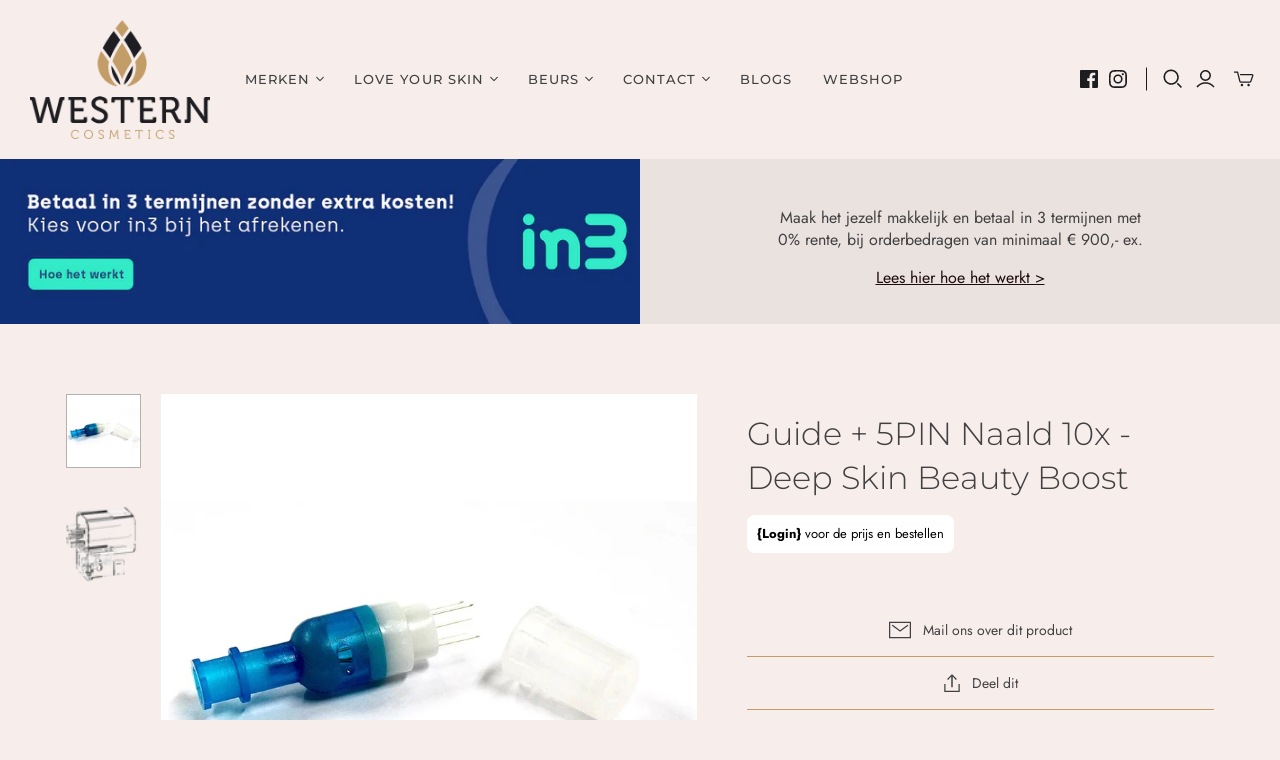

--- FILE ---
content_type: text/html; charset=utf-8
request_url: https://westerncosmetics.shop/products/kopie-van-5-needle-deep-skin-beauty-boost
body_size: 25011
content:
<!DOCTYPE html>
<html class="no-js no-touch" lang="nl">
<head>
  <meta charset="utf-8">
  <meta http-equiv="X-UA-Compatible" content="IE=edge,chrome=1">
  <meta name="viewport" content="width=device-width,initial-scale=1">

  <!-- Preconnect Domains -->
  <link rel="preconnect" href="https://cdn.shopify.com" crossorigin>
  <link rel="preconnect" href="https://fonts.shopify.com" crossorigin>
  <link rel="preconnect" href="https://monorail-edge.shopifysvc.com">

  <!-- Preload Assets -->
  <link rel="preload" href="//westerncosmetics.shop/cdn/shop/t/5/assets/theme.css?v=124633974087957019831759332744" as="style">
  <link rel="preload" href="//westerncosmetics.shop/cdn/shop/t/5/assets/atlantic.js?v=91410716452972533201635758168" as="script">
  <link rel="preload" href="//westerncosmetics.shop/cdn/shop/t/5/assets/plugins.js?v=79646608729114258551635758172" as="script">
  <link rel="preload" href="//westerncosmetics.shop/cdn/shopifycloud/storefront/assets/themes_support/api.jquery-7ab1a3a4.js" as="script">
  <link rel="preload" href="//westerncosmetics.shop/cdn/shop/t/5/assets/atlantic-icons.woff?v=75156632991815219611635758168" as="font" type="font/woff" crossorigin>

  

  

  <title>Guide + 5PIN Naald 10x - Deep Skin Beauty Boost&ndash; Western Cosmetics
</title>

  
    <meta name="description" content="Accessoire voor het 5-Needle Deep Skin Beauty Boost apparaat. 10x set van 5-PIN Naald + Guide">
  

  

  
    <link rel="canonical" href="https://westerncosmetics.shop/products/kopie-van-5-needle-deep-skin-beauty-boost" />
  

  <script>window.performance && window.performance.mark && window.performance.mark('shopify.content_for_header.start');</script><meta name="google-site-verification" content="pQ_LsWlEjp949Bg128sf1ANbmh8Tir8Yx_tO_yK9Cxw">
<meta id="shopify-digital-wallet" name="shopify-digital-wallet" content="/60831891683/digital_wallets/dialog">
<link rel="alternate" type="application/json+oembed" href="https://westerncosmetics.shop/products/kopie-van-5-needle-deep-skin-beauty-boost.oembed">
<script async="async" src="/checkouts/internal/preloads.js?locale=nl-NL"></script>
<script id="shopify-features" type="application/json">{"accessToken":"6ee81a2e4a3935bc9f57a1e2411b7ea2","betas":["rich-media-storefront-analytics"],"domain":"westerncosmetics.shop","predictiveSearch":true,"shopId":60831891683,"locale":"nl"}</script>
<script>var Shopify = Shopify || {};
Shopify.shop = "westerncosmetics.myshopify.com";
Shopify.locale = "nl";
Shopify.currency = {"active":"EUR","rate":"1.0"};
Shopify.country = "NL";
Shopify.theme = {"name":"Atlantic","id":128463864035,"schema_name":"Atlantic","schema_version":"15.0.0","theme_store_id":566,"role":"main"};
Shopify.theme.handle = "null";
Shopify.theme.style = {"id":null,"handle":null};
Shopify.cdnHost = "westerncosmetics.shop/cdn";
Shopify.routes = Shopify.routes || {};
Shopify.routes.root = "/";</script>
<script type="module">!function(o){(o.Shopify=o.Shopify||{}).modules=!0}(window);</script>
<script>!function(o){function n(){var o=[];function n(){o.push(Array.prototype.slice.apply(arguments))}return n.q=o,n}var t=o.Shopify=o.Shopify||{};t.loadFeatures=n(),t.autoloadFeatures=n()}(window);</script>
<script id="shop-js-analytics" type="application/json">{"pageType":"product"}</script>
<script defer="defer" async type="module" src="//westerncosmetics.shop/cdn/shopifycloud/shop-js/modules/v2/client.init-shop-cart-sync_vOV-a8uK.nl.esm.js"></script>
<script defer="defer" async type="module" src="//westerncosmetics.shop/cdn/shopifycloud/shop-js/modules/v2/chunk.common_CJhj07vB.esm.js"></script>
<script defer="defer" async type="module" src="//westerncosmetics.shop/cdn/shopifycloud/shop-js/modules/v2/chunk.modal_CUgVXUZf.esm.js"></script>
<script type="module">
  await import("//westerncosmetics.shop/cdn/shopifycloud/shop-js/modules/v2/client.init-shop-cart-sync_vOV-a8uK.nl.esm.js");
await import("//westerncosmetics.shop/cdn/shopifycloud/shop-js/modules/v2/chunk.common_CJhj07vB.esm.js");
await import("//westerncosmetics.shop/cdn/shopifycloud/shop-js/modules/v2/chunk.modal_CUgVXUZf.esm.js");

  window.Shopify.SignInWithShop?.initShopCartSync?.({"fedCMEnabled":true,"windoidEnabled":true});

</script>
<script>(function() {
  var isLoaded = false;
  function asyncLoad() {
    if (isLoaded) return;
    isLoaded = true;
    var urls = ["\/\/cdn.shopify.com\/proxy\/511d9587bd6d48db70dcf997b9cc1e6216b5908a1d6017791846e22f359b7250\/storage.googleapis.com\/singleton-software-bucket\/logintoseeprice\/prod\/main_v4.js?shop=westerncosmetics.myshopify.com\u0026sp-cache-control=cHVibGljLCBtYXgtYWdlPTkwMA"];
    for (var i = 0; i < urls.length; i++) {
      var s = document.createElement('script');
      s.type = 'text/javascript';
      s.async = true;
      s.src = urls[i];
      var x = document.getElementsByTagName('script')[0];
      x.parentNode.insertBefore(s, x);
    }
  };
  if(window.attachEvent) {
    window.attachEvent('onload', asyncLoad);
  } else {
    window.addEventListener('load', asyncLoad, false);
  }
})();</script>
<script id="__st">var __st={"a":60831891683,"offset":3600,"reqid":"99a2645b-0d54-43a2-b7bd-4feffdf7c970-1769898365","pageurl":"westerncosmetics.shop\/products\/kopie-van-5-needle-deep-skin-beauty-boost","u":"bed76b3dcd7f","p":"product","rtyp":"product","rid":8015229354211};</script>
<script>window.ShopifyPaypalV4VisibilityTracking = true;</script>
<script id="captcha-bootstrap">!function(){'use strict';const t='contact',e='account',n='new_comment',o=[[t,t],['blogs',n],['comments',n],[t,'customer']],c=[[e,'customer_login'],[e,'guest_login'],[e,'recover_customer_password'],[e,'create_customer']],r=t=>t.map((([t,e])=>`form[action*='/${t}']:not([data-nocaptcha='true']) input[name='form_type'][value='${e}']`)).join(','),a=t=>()=>t?[...document.querySelectorAll(t)].map((t=>t.form)):[];function s(){const t=[...o],e=r(t);return a(e)}const i='password',u='form_key',d=['recaptcha-v3-token','g-recaptcha-response','h-captcha-response',i],f=()=>{try{return window.sessionStorage}catch{return}},m='__shopify_v',_=t=>t.elements[u];function p(t,e,n=!1){try{const o=window.sessionStorage,c=JSON.parse(o.getItem(e)),{data:r}=function(t){const{data:e,action:n}=t;return t[m]||n?{data:e,action:n}:{data:t,action:n}}(c);for(const[e,n]of Object.entries(r))t.elements[e]&&(t.elements[e].value=n);n&&o.removeItem(e)}catch(o){console.error('form repopulation failed',{error:o})}}const l='form_type',E='cptcha';function T(t){t.dataset[E]=!0}const w=window,h=w.document,L='Shopify',v='ce_forms',y='captcha';let A=!1;((t,e)=>{const n=(g='f06e6c50-85a8-45c8-87d0-21a2b65856fe',I='https://cdn.shopify.com/shopifycloud/storefront-forms-hcaptcha/ce_storefront_forms_captcha_hcaptcha.v1.5.2.iife.js',D={infoText:'Beschermd door hCaptcha',privacyText:'Privacy',termsText:'Voorwaarden'},(t,e,n)=>{const o=w[L][v],c=o.bindForm;if(c)return c(t,g,e,D).then(n);var r;o.q.push([[t,g,e,D],n]),r=I,A||(h.body.append(Object.assign(h.createElement('script'),{id:'captcha-provider',async:!0,src:r})),A=!0)});var g,I,D;w[L]=w[L]||{},w[L][v]=w[L][v]||{},w[L][v].q=[],w[L][y]=w[L][y]||{},w[L][y].protect=function(t,e){n(t,void 0,e),T(t)},Object.freeze(w[L][y]),function(t,e,n,w,h,L){const[v,y,A,g]=function(t,e,n){const i=e?o:[],u=t?c:[],d=[...i,...u],f=r(d),m=r(i),_=r(d.filter((([t,e])=>n.includes(e))));return[a(f),a(m),a(_),s()]}(w,h,L),I=t=>{const e=t.target;return e instanceof HTMLFormElement?e:e&&e.form},D=t=>v().includes(t);t.addEventListener('submit',(t=>{const e=I(t);if(!e)return;const n=D(e)&&!e.dataset.hcaptchaBound&&!e.dataset.recaptchaBound,o=_(e),c=g().includes(e)&&(!o||!o.value);(n||c)&&t.preventDefault(),c&&!n&&(function(t){try{if(!f())return;!function(t){const e=f();if(!e)return;const n=_(t);if(!n)return;const o=n.value;o&&e.removeItem(o)}(t);const e=Array.from(Array(32),(()=>Math.random().toString(36)[2])).join('');!function(t,e){_(t)||t.append(Object.assign(document.createElement('input'),{type:'hidden',name:u})),t.elements[u].value=e}(t,e),function(t,e){const n=f();if(!n)return;const o=[...t.querySelectorAll(`input[type='${i}']`)].map((({name:t})=>t)),c=[...d,...o],r={};for(const[a,s]of new FormData(t).entries())c.includes(a)||(r[a]=s);n.setItem(e,JSON.stringify({[m]:1,action:t.action,data:r}))}(t,e)}catch(e){console.error('failed to persist form',e)}}(e),e.submit())}));const S=(t,e)=>{t&&!t.dataset[E]&&(n(t,e.some((e=>e===t))),T(t))};for(const o of['focusin','change'])t.addEventListener(o,(t=>{const e=I(t);D(e)&&S(e,y())}));const B=e.get('form_key'),M=e.get(l),P=B&&M;t.addEventListener('DOMContentLoaded',(()=>{const t=y();if(P)for(const e of t)e.elements[l].value===M&&p(e,B);[...new Set([...A(),...v().filter((t=>'true'===t.dataset.shopifyCaptcha))])].forEach((e=>S(e,t)))}))}(h,new URLSearchParams(w.location.search),n,t,e,['guest_login'])})(!0,!0)}();</script>
<script integrity="sha256-4kQ18oKyAcykRKYeNunJcIwy7WH5gtpwJnB7kiuLZ1E=" data-source-attribution="shopify.loadfeatures" defer="defer" src="//westerncosmetics.shop/cdn/shopifycloud/storefront/assets/storefront/load_feature-a0a9edcb.js" crossorigin="anonymous"></script>
<script data-source-attribution="shopify.dynamic_checkout.dynamic.init">var Shopify=Shopify||{};Shopify.PaymentButton=Shopify.PaymentButton||{isStorefrontPortableWallets:!0,init:function(){window.Shopify.PaymentButton.init=function(){};var t=document.createElement("script");t.src="https://westerncosmetics.shop/cdn/shopifycloud/portable-wallets/latest/portable-wallets.nl.js",t.type="module",document.head.appendChild(t)}};
</script>
<script data-source-attribution="shopify.dynamic_checkout.buyer_consent">
  function portableWalletsHideBuyerConsent(e){var t=document.getElementById("shopify-buyer-consent"),n=document.getElementById("shopify-subscription-policy-button");t&&n&&(t.classList.add("hidden"),t.setAttribute("aria-hidden","true"),n.removeEventListener("click",e))}function portableWalletsShowBuyerConsent(e){var t=document.getElementById("shopify-buyer-consent"),n=document.getElementById("shopify-subscription-policy-button");t&&n&&(t.classList.remove("hidden"),t.removeAttribute("aria-hidden"),n.addEventListener("click",e))}window.Shopify?.PaymentButton&&(window.Shopify.PaymentButton.hideBuyerConsent=portableWalletsHideBuyerConsent,window.Shopify.PaymentButton.showBuyerConsent=portableWalletsShowBuyerConsent);
</script>
<script data-source-attribution="shopify.dynamic_checkout.cart.bootstrap">document.addEventListener("DOMContentLoaded",(function(){function t(){return document.querySelector("shopify-accelerated-checkout-cart, shopify-accelerated-checkout")}if(t())Shopify.PaymentButton.init();else{new MutationObserver((function(e,n){t()&&(Shopify.PaymentButton.init(),n.disconnect())})).observe(document.body,{childList:!0,subtree:!0})}}));
</script>

<script>window.performance && window.performance.mark && window.performance.mark('shopify.content_for_header.end');</script>

  
  















<meta property="og:site_name" content="Western Cosmetics">
<meta property="og:url" content="https://westerncosmetics.shop/products/kopie-van-5-needle-deep-skin-beauty-boost">
<meta property="og:title" content="Guide + 5PIN Naald 10x - Deep Skin Beauty Boost">
<meta property="og:type" content="website">
<meta property="og:description" content="Accessoire voor het 5-Needle Deep Skin Beauty Boost apparaat. 10x set van 5-PIN Naald + Guide">




    
    
    

    
    
    <meta
      property="og:image"
      content="https://westerncosmetics.shop/cdn/shop/products/MultiNeelde5Pin6mm_1200x1200.jpg?v=1674483091"
    />
    <meta
      property="og:image:secure_url"
      content="https://westerncosmetics.shop/cdn/shop/products/MultiNeelde5Pin6mm_1200x1200.jpg?v=1674483091"
    />
    <meta property="og:image:width" content="1200" />
    <meta property="og:image:height" content="1200" />
    
    
    <meta property="og:image:alt" content="Social media image" />
  
















<meta name="twitter:title" content="Guide + 5PIN Naald 10x - Deep Skin Beauty Boost">
<meta name="twitter:description" content="Accessoire voor het 5-Needle Deep Skin Beauty Boost apparaat. 10x set van 5-PIN Naald + Guide">


    
    
    
      
      
      <meta name="twitter:card" content="summary">
    
    
    <meta
      property="twitter:image"
      content="https://westerncosmetics.shop/cdn/shop/products/MultiNeelde5Pin6mm_1200x1200_crop_center.jpg?v=1674483091"
    />
    <meta property="twitter:image:width" content="1200" />
    <meta property="twitter:image:height" content="1200" />
    
    
    <meta property="twitter:image:alt" content="Social media image" />
  



  <script>
    document.documentElement.className=document.documentElement.className.replace(/\bno-js\b/,'js');
    if(window.Shopify&&window.Shopify.designMode)document.documentElement.className+=' in-theme-editor';
    if(('ontouchstart' in window)||window.DocumentTouch&&document instanceof DocumentTouch)document.documentElement.className=document.documentElement.className.replace(/\bno-touch\b/,'has-touch');
  </script>

  <!-- Theme CSS -->
  <link rel="stylesheet" href="//westerncosmetics.shop/cdn/shop/t/5/assets/theme.css?v=124633974087957019831759332744">

  <!-- Store object -->
  
  <script>
    window.Theme = {};
    Theme.version = "15.0.0";
    Theme.name = 'Atlantic';
    Theme.products = new Array();
    Theme.shippingCalcErrorMessage = "Fout: Postcode --error_message--";
    Theme.shippingCalcMultiRates = "We hebben --number_of_rates-- beschikbare verzendtarieven gevonden voor --address--, vanaf --rate--.";
    Theme.shippingCalcOneRate = "We hebben een beschikbaar verzendtarief gevonden voor --address--.";
    Theme.shippingCalcNoRates = "Sorry, we verzenden niet naar deze bestemming.";
    Theme.shippingCalcRateValues = "--rate_title-- in --rate--";
    Theme.userLoggedIn = false;
    Theme.userAddress = '';
    Theme.centerHeader = false;
  
    Theme.cartItemsOne = "artikel";
    Theme.cartItemsOther = "artikelen";
  
    Theme.addToCart = "Toevoegen aan winkelwagen";
    Theme.soldOut = "Uitverkocht";
    Theme.unavailable = "Onverkrijgbaar";
    Theme.routes = {
      "root_url": "/",
      "account_url": "/account",
      "account_login_url": "/account/login",
      "account_logout_url": "/account/logout",
      "account_register_url": "/account/register",
      "account_addresses_url": "/account/addresses",
      "collections_url": "/collections",
      "all_products_collection_url": "/collections/all",
      "search_url": "/search",
      "cart_url": "/cart",
      "cart_add_url": "/cart/add",
      "cart_change_url": "/cart/change",
      "cart_clear_url": "/cart/clear",
      "product_recommendations_url": "/recommendations/products"
    };
  </script>
  

<script type="text/javascript">var hidePriceScripttags = [{"scripttags":"storage.googleapis.com\/singleton-software-bucket\/logintoseeprice\/prod\/main.js"},{"scripttags":"storage.googleapis.com\/singleton-software-bucket\/logintoseeprice\/prod\/main_v2.js"},{"scripttags":"storage.googleapis.com\/singleton-software-bucket\/logintoseeprice\/prod\/main_v3.js"},{"scripttags":"storage.googleapis.com\/singleton-software-bucket\/logintoseeprice\/prod\/main_v4.js"}];var hidePriceStoreID = 2467;</script>

<script type="text/javascript">
    var customerIsLogged = false;
    var customerAccountsEnabled = false;
  	var hpElementsToShowMessageForVisitors = '.hidePrice';
  	var hpElementsToHide = 'form[action*="/cart/add"] button, form button[name="add"], form[action*="/cart/add"] input[type="submit"], a[href*="/cart"], .shopify-payment-button, .product__policies, .product__tax';
  	var hpPathToProductDetailPrice = '';
  	var hpElementDepth = 7;
</script>

    <script type="text/javascript">
        var customerAccountsEnabled = true;
    </script>
    
        <div id="hidePriceStyles">
            
                <style>
                    .hidePrice {display:none !important;} form[action*="/cart/add"] button, form button[name="add"], form[action*="/cart/add"] input[type="submit"], a[href*="/cart"], .shopify-payment-button, .product__policies, .product__tax {display:none !important;}
                </style>
            
        </div>
    

<script type="text/javascript">
  	var intervalId = null;
  	var varCounter = 0;
  	var containScriptTagFirstControll = false;
  	var containScriptTagSecondControll = false;
	window.onload = function() {
		hpAllscripts = document.getElementsByTagName("script");
		for (var i = 0; i < hpAllscripts.length; i++) {
			for (var j = 0; j < hidePriceScripttags.length; j++) {
              	if (hpAllscripts[i].src.includes(hidePriceScripttags[j].scripttags)) {
					containScriptTagFirstControll = true;
				}
			}
		}
		if (!containScriptTagFirstControll) {
			intervalId = setInterval(function() {
				if (varCounter < 5) {
					varCounter++;
					hpAllscripts = document.getElementsByTagName("script");
					for (var i = 0; i < hpAllscripts.length; i++) {
						for (var j = 0; j < hidePriceScripttags.length; j++) {
                            if (hpAllscripts[i].src.includes(hidePriceScripttags[j].scripttags)) {
                                containScriptTagSecondControll = true;
                            }
                        }
                    }
				} else {
					if (!containScriptTagSecondControll) {
						item = document.getElementById("hidePriceStyles");
                        item.parentNode.removeChild(item);
                    }  clearInterval(intervalId);
				}
			}, 100);
        }
	}
</script>
<script type="text/javascript">var lp_activateApp = '1';var lp_initialSetting = '1';var lp_messageForVisitors = '{LOGIN} voor de prijs en bestellen';var lp_loginLinkText = '{Login}';var lp_registrationLinkText = 'Inschrijven';var lp_backgroundColorOfMassageBox = '#ffffff';var lp_textColorOfMassageBox = '#000000';var lp_inheritFonts = '1';var lp_fontSize = '13';var lp_showBorderOnMessageBox = '0';var lp_showBorderRadiusOnMessageBox = '1';var lp_borderWidth = '1';var lp_borderColorOfMassageBox = '#000000';var lp_returnToPreviousPage = '0';var lp_hasShowHideProducts = '0';var lp_showHideProductsType = '1';var lp_show_hide_products = [];var hpIsCart = false;var hpIsHomePage = false;var hpIsAccountPage = false;</script>
<!-- BEGIN app block: shopify://apps/klaviyo-email-marketing-sms/blocks/klaviyo-onsite-embed/2632fe16-c075-4321-a88b-50b567f42507 -->












  <script async src="https://static.klaviyo.com/onsite/js/VsZcu3/klaviyo.js?company_id=VsZcu3"></script>
  <script>!function(){if(!window.klaviyo){window._klOnsite=window._klOnsite||[];try{window.klaviyo=new Proxy({},{get:function(n,i){return"push"===i?function(){var n;(n=window._klOnsite).push.apply(n,arguments)}:function(){for(var n=arguments.length,o=new Array(n),w=0;w<n;w++)o[w]=arguments[w];var t="function"==typeof o[o.length-1]?o.pop():void 0,e=new Promise((function(n){window._klOnsite.push([i].concat(o,[function(i){t&&t(i),n(i)}]))}));return e}}})}catch(n){window.klaviyo=window.klaviyo||[],window.klaviyo.push=function(){var n;(n=window._klOnsite).push.apply(n,arguments)}}}}();</script>

  
    <script id="viewed_product">
      if (item == null) {
        var _learnq = _learnq || [];

        var MetafieldReviews = null
        var MetafieldYotpoRating = null
        var MetafieldYotpoCount = null
        var MetafieldLooxRating = null
        var MetafieldLooxCount = null
        var okendoProduct = null
        var okendoProductReviewCount = null
        var okendoProductReviewAverageValue = null
        try {
          // The following fields are used for Customer Hub recently viewed in order to add reviews.
          // This information is not part of __kla_viewed. Instead, it is part of __kla_viewed_reviewed_items
          MetafieldReviews = {};
          MetafieldYotpoRating = null
          MetafieldYotpoCount = null
          MetafieldLooxRating = null
          MetafieldLooxCount = null

          okendoProduct = null
          // If the okendo metafield is not legacy, it will error, which then requires the new json formatted data
          if (okendoProduct && 'error' in okendoProduct) {
            okendoProduct = null
          }
          okendoProductReviewCount = okendoProduct ? okendoProduct.reviewCount : null
          okendoProductReviewAverageValue = okendoProduct ? okendoProduct.reviewAverageValue : null
        } catch (error) {
          console.error('Error in Klaviyo onsite reviews tracking:', error);
        }

        var item = {
          Name: "Guide + 5PIN Naald 10x - Deep Skin Beauty Boost",
          ProductID: 8015229354211,
          Categories: ["5-Needle Aquapen Pro","Pro Accessoires"],
          ImageURL: "https://westerncosmetics.shop/cdn/shop/products/MultiNeelde5Pin6mm_grande.jpg?v=1674483091",
          URL: "https://westerncosmetics.shop/products/kopie-van-5-needle-deep-skin-beauty-boost",
          Brand: "Western Cosmetics",
          Price: "€155,00",
          Value: "155,00",
          CompareAtPrice: "€0,00"
        };
        _learnq.push(['track', 'Viewed Product', item]);
        _learnq.push(['trackViewedItem', {
          Title: item.Name,
          ItemId: item.ProductID,
          Categories: item.Categories,
          ImageUrl: item.ImageURL,
          Url: item.URL,
          Metadata: {
            Brand: item.Brand,
            Price: item.Price,
            Value: item.Value,
            CompareAtPrice: item.CompareAtPrice
          },
          metafields:{
            reviews: MetafieldReviews,
            yotpo:{
              rating: MetafieldYotpoRating,
              count: MetafieldYotpoCount,
            },
            loox:{
              rating: MetafieldLooxRating,
              count: MetafieldLooxCount,
            },
            okendo: {
              rating: okendoProductReviewAverageValue,
              count: okendoProductReviewCount,
            }
          }
        }]);
      }
    </script>
  




  <script>
    window.klaviyoReviewsProductDesignMode = false
  </script>







<!-- END app block --><!-- BEGIN app block: shopify://apps/singleton-login-to-see-price/blocks/app-block/6402adc6-5086-45ab-ae03-556060e30c42 -->



<!-- END app block --><link href="https://monorail-edge.shopifysvc.com" rel="dns-prefetch">
<script>(function(){if ("sendBeacon" in navigator && "performance" in window) {try {var session_token_from_headers = performance.getEntriesByType('navigation')[0].serverTiming.find(x => x.name == '_s').description;} catch {var session_token_from_headers = undefined;}var session_cookie_matches = document.cookie.match(/_shopify_s=([^;]*)/);var session_token_from_cookie = session_cookie_matches && session_cookie_matches.length === 2 ? session_cookie_matches[1] : "";var session_token = session_token_from_headers || session_token_from_cookie || "";function handle_abandonment_event(e) {var entries = performance.getEntries().filter(function(entry) {return /monorail-edge.shopifysvc.com/.test(entry.name);});if (!window.abandonment_tracked && entries.length === 0) {window.abandonment_tracked = true;var currentMs = Date.now();var navigation_start = performance.timing.navigationStart;var payload = {shop_id: 60831891683,url: window.location.href,navigation_start,duration: currentMs - navigation_start,session_token,page_type: "product"};window.navigator.sendBeacon("https://monorail-edge.shopifysvc.com/v1/produce", JSON.stringify({schema_id: "online_store_buyer_site_abandonment/1.1",payload: payload,metadata: {event_created_at_ms: currentMs,event_sent_at_ms: currentMs}}));}}window.addEventListener('pagehide', handle_abandonment_event);}}());</script>
<script id="web-pixels-manager-setup">(function e(e,d,r,n,o){if(void 0===o&&(o={}),!Boolean(null===(a=null===(i=window.Shopify)||void 0===i?void 0:i.analytics)||void 0===a?void 0:a.replayQueue)){var i,a;window.Shopify=window.Shopify||{};var t=window.Shopify;t.analytics=t.analytics||{};var s=t.analytics;s.replayQueue=[],s.publish=function(e,d,r){return s.replayQueue.push([e,d,r]),!0};try{self.performance.mark("wpm:start")}catch(e){}var l=function(){var e={modern:/Edge?\/(1{2}[4-9]|1[2-9]\d|[2-9]\d{2}|\d{4,})\.\d+(\.\d+|)|Firefox\/(1{2}[4-9]|1[2-9]\d|[2-9]\d{2}|\d{4,})\.\d+(\.\d+|)|Chrom(ium|e)\/(9{2}|\d{3,})\.\d+(\.\d+|)|(Maci|X1{2}).+ Version\/(15\.\d+|(1[6-9]|[2-9]\d|\d{3,})\.\d+)([,.]\d+|)( \(\w+\)|)( Mobile\/\w+|) Safari\/|Chrome.+OPR\/(9{2}|\d{3,})\.\d+\.\d+|(CPU[ +]OS|iPhone[ +]OS|CPU[ +]iPhone|CPU IPhone OS|CPU iPad OS)[ +]+(15[._]\d+|(1[6-9]|[2-9]\d|\d{3,})[._]\d+)([._]\d+|)|Android:?[ /-](13[3-9]|1[4-9]\d|[2-9]\d{2}|\d{4,})(\.\d+|)(\.\d+|)|Android.+Firefox\/(13[5-9]|1[4-9]\d|[2-9]\d{2}|\d{4,})\.\d+(\.\d+|)|Android.+Chrom(ium|e)\/(13[3-9]|1[4-9]\d|[2-9]\d{2}|\d{4,})\.\d+(\.\d+|)|SamsungBrowser\/([2-9]\d|\d{3,})\.\d+/,legacy:/Edge?\/(1[6-9]|[2-9]\d|\d{3,})\.\d+(\.\d+|)|Firefox\/(5[4-9]|[6-9]\d|\d{3,})\.\d+(\.\d+|)|Chrom(ium|e)\/(5[1-9]|[6-9]\d|\d{3,})\.\d+(\.\d+|)([\d.]+$|.*Safari\/(?![\d.]+ Edge\/[\d.]+$))|(Maci|X1{2}).+ Version\/(10\.\d+|(1[1-9]|[2-9]\d|\d{3,})\.\d+)([,.]\d+|)( \(\w+\)|)( Mobile\/\w+|) Safari\/|Chrome.+OPR\/(3[89]|[4-9]\d|\d{3,})\.\d+\.\d+|(CPU[ +]OS|iPhone[ +]OS|CPU[ +]iPhone|CPU IPhone OS|CPU iPad OS)[ +]+(10[._]\d+|(1[1-9]|[2-9]\d|\d{3,})[._]\d+)([._]\d+|)|Android:?[ /-](13[3-9]|1[4-9]\d|[2-9]\d{2}|\d{4,})(\.\d+|)(\.\d+|)|Mobile Safari.+OPR\/([89]\d|\d{3,})\.\d+\.\d+|Android.+Firefox\/(13[5-9]|1[4-9]\d|[2-9]\d{2}|\d{4,})\.\d+(\.\d+|)|Android.+Chrom(ium|e)\/(13[3-9]|1[4-9]\d|[2-9]\d{2}|\d{4,})\.\d+(\.\d+|)|Android.+(UC? ?Browser|UCWEB|U3)[ /]?(15\.([5-9]|\d{2,})|(1[6-9]|[2-9]\d|\d{3,})\.\d+)\.\d+|SamsungBrowser\/(5\.\d+|([6-9]|\d{2,})\.\d+)|Android.+MQ{2}Browser\/(14(\.(9|\d{2,})|)|(1[5-9]|[2-9]\d|\d{3,})(\.\d+|))(\.\d+|)|K[Aa][Ii]OS\/(3\.\d+|([4-9]|\d{2,})\.\d+)(\.\d+|)/},d=e.modern,r=e.legacy,n=navigator.userAgent;return n.match(d)?"modern":n.match(r)?"legacy":"unknown"}(),u="modern"===l?"modern":"legacy",c=(null!=n?n:{modern:"",legacy:""})[u],f=function(e){return[e.baseUrl,"/wpm","/b",e.hashVersion,"modern"===e.buildTarget?"m":"l",".js"].join("")}({baseUrl:d,hashVersion:r,buildTarget:u}),m=function(e){var d=e.version,r=e.bundleTarget,n=e.surface,o=e.pageUrl,i=e.monorailEndpoint;return{emit:function(e){var a=e.status,t=e.errorMsg,s=(new Date).getTime(),l=JSON.stringify({metadata:{event_sent_at_ms:s},events:[{schema_id:"web_pixels_manager_load/3.1",payload:{version:d,bundle_target:r,page_url:o,status:a,surface:n,error_msg:t},metadata:{event_created_at_ms:s}}]});if(!i)return console&&console.warn&&console.warn("[Web Pixels Manager] No Monorail endpoint provided, skipping logging."),!1;try{return self.navigator.sendBeacon.bind(self.navigator)(i,l)}catch(e){}var u=new XMLHttpRequest;try{return u.open("POST",i,!0),u.setRequestHeader("Content-Type","text/plain"),u.send(l),!0}catch(e){return console&&console.warn&&console.warn("[Web Pixels Manager] Got an unhandled error while logging to Monorail."),!1}}}}({version:r,bundleTarget:l,surface:e.surface,pageUrl:self.location.href,monorailEndpoint:e.monorailEndpoint});try{o.browserTarget=l,function(e){var d=e.src,r=e.async,n=void 0===r||r,o=e.onload,i=e.onerror,a=e.sri,t=e.scriptDataAttributes,s=void 0===t?{}:t,l=document.createElement("script"),u=document.querySelector("head"),c=document.querySelector("body");if(l.async=n,l.src=d,a&&(l.integrity=a,l.crossOrigin="anonymous"),s)for(var f in s)if(Object.prototype.hasOwnProperty.call(s,f))try{l.dataset[f]=s[f]}catch(e){}if(o&&l.addEventListener("load",o),i&&l.addEventListener("error",i),u)u.appendChild(l);else{if(!c)throw new Error("Did not find a head or body element to append the script");c.appendChild(l)}}({src:f,async:!0,onload:function(){if(!function(){var e,d;return Boolean(null===(d=null===(e=window.Shopify)||void 0===e?void 0:e.analytics)||void 0===d?void 0:d.initialized)}()){var d=window.webPixelsManager.init(e)||void 0;if(d){var r=window.Shopify.analytics;r.replayQueue.forEach((function(e){var r=e[0],n=e[1],o=e[2];d.publishCustomEvent(r,n,o)})),r.replayQueue=[],r.publish=d.publishCustomEvent,r.visitor=d.visitor,r.initialized=!0}}},onerror:function(){return m.emit({status:"failed",errorMsg:"".concat(f," has failed to load")})},sri:function(e){var d=/^sha384-[A-Za-z0-9+/=]+$/;return"string"==typeof e&&d.test(e)}(c)?c:"",scriptDataAttributes:o}),m.emit({status:"loading"})}catch(e){m.emit({status:"failed",errorMsg:(null==e?void 0:e.message)||"Unknown error"})}}})({shopId: 60831891683,storefrontBaseUrl: "https://westerncosmetics.shop",extensionsBaseUrl: "https://extensions.shopifycdn.com/cdn/shopifycloud/web-pixels-manager",monorailEndpoint: "https://monorail-edge.shopifysvc.com/unstable/produce_batch",surface: "storefront-renderer",enabledBetaFlags: ["2dca8a86"],webPixelsConfigList: [{"id":"1156120915","configuration":"{\"config\":\"{\\\"pixel_id\\\":\\\"GT-W6K5JNM\\\",\\\"target_country\\\":\\\"NL\\\",\\\"gtag_events\\\":[{\\\"type\\\":\\\"purchase\\\",\\\"action_label\\\":\\\"MC-CDR65VW603\\\"},{\\\"type\\\":\\\"page_view\\\",\\\"action_label\\\":\\\"MC-CDR65VW603\\\"},{\\\"type\\\":\\\"view_item\\\",\\\"action_label\\\":\\\"MC-CDR65VW603\\\"}],\\\"enable_monitoring_mode\\\":false}\"}","eventPayloadVersion":"v1","runtimeContext":"OPEN","scriptVersion":"b2a88bafab3e21179ed38636efcd8a93","type":"APP","apiClientId":1780363,"privacyPurposes":[],"dataSharingAdjustments":{"protectedCustomerApprovalScopes":["read_customer_address","read_customer_email","read_customer_name","read_customer_personal_data","read_customer_phone"]}},{"id":"shopify-app-pixel","configuration":"{}","eventPayloadVersion":"v1","runtimeContext":"STRICT","scriptVersion":"0450","apiClientId":"shopify-pixel","type":"APP","privacyPurposes":["ANALYTICS","MARKETING"]},{"id":"shopify-custom-pixel","eventPayloadVersion":"v1","runtimeContext":"LAX","scriptVersion":"0450","apiClientId":"shopify-pixel","type":"CUSTOM","privacyPurposes":["ANALYTICS","MARKETING"]}],isMerchantRequest: false,initData: {"shop":{"name":"Western Cosmetics","paymentSettings":{"currencyCode":"EUR"},"myshopifyDomain":"westerncosmetics.myshopify.com","countryCode":"NL","storefrontUrl":"https:\/\/westerncosmetics.shop"},"customer":null,"cart":null,"checkout":null,"productVariants":[{"price":{"amount":155.0,"currencyCode":"EUR"},"product":{"title":"Guide + 5PIN Naald 10x - Deep Skin Beauty Boost","vendor":"Western Cosmetics","id":"8015229354211","untranslatedTitle":"Guide + 5PIN Naald 10x - Deep Skin Beauty Boost","url":"\/products\/kopie-van-5-needle-deep-skin-beauty-boost","type":"Huid-apparatuur"},"id":"43672712872163","image":{"src":"\/\/westerncosmetics.shop\/cdn\/shop\/products\/MultiNeelde5Pin6mm.jpg?v=1674483091"},"sku":"","title":"Default Title","untranslatedTitle":"Default Title"}],"purchasingCompany":null},},"https://westerncosmetics.shop/cdn","1d2a099fw23dfb22ep557258f5m7a2edbae",{"modern":"","legacy":""},{"shopId":"60831891683","storefrontBaseUrl":"https:\/\/westerncosmetics.shop","extensionBaseUrl":"https:\/\/extensions.shopifycdn.com\/cdn\/shopifycloud\/web-pixels-manager","surface":"storefront-renderer","enabledBetaFlags":"[\"2dca8a86\"]","isMerchantRequest":"false","hashVersion":"1d2a099fw23dfb22ep557258f5m7a2edbae","publish":"custom","events":"[[\"page_viewed\",{}],[\"product_viewed\",{\"productVariant\":{\"price\":{\"amount\":155.0,\"currencyCode\":\"EUR\"},\"product\":{\"title\":\"Guide + 5PIN Naald 10x - Deep Skin Beauty Boost\",\"vendor\":\"Western Cosmetics\",\"id\":\"8015229354211\",\"untranslatedTitle\":\"Guide + 5PIN Naald 10x - Deep Skin Beauty Boost\",\"url\":\"\/products\/kopie-van-5-needle-deep-skin-beauty-boost\",\"type\":\"Huid-apparatuur\"},\"id\":\"43672712872163\",\"image\":{\"src\":\"\/\/westerncosmetics.shop\/cdn\/shop\/products\/MultiNeelde5Pin6mm.jpg?v=1674483091\"},\"sku\":\"\",\"title\":\"Default Title\",\"untranslatedTitle\":\"Default Title\"}}]]"});</script><script>
  window.ShopifyAnalytics = window.ShopifyAnalytics || {};
  window.ShopifyAnalytics.meta = window.ShopifyAnalytics.meta || {};
  window.ShopifyAnalytics.meta.currency = 'EUR';
  var meta = {"product":{"id":8015229354211,"gid":"gid:\/\/shopify\/Product\/8015229354211","vendor":"Western Cosmetics","type":"Huid-apparatuur","handle":"kopie-van-5-needle-deep-skin-beauty-boost","variants":[{"id":43672712872163,"price":15500,"name":"Guide + 5PIN Naald 10x - Deep Skin Beauty Boost","public_title":null,"sku":""}],"remote":false},"page":{"pageType":"product","resourceType":"product","resourceId":8015229354211,"requestId":"99a2645b-0d54-43a2-b7bd-4feffdf7c970-1769898365"}};
  for (var attr in meta) {
    window.ShopifyAnalytics.meta[attr] = meta[attr];
  }
</script>
<script class="analytics">
  (function () {
    var customDocumentWrite = function(content) {
      var jquery = null;

      if (window.jQuery) {
        jquery = window.jQuery;
      } else if (window.Checkout && window.Checkout.$) {
        jquery = window.Checkout.$;
      }

      if (jquery) {
        jquery('body').append(content);
      }
    };

    var hasLoggedConversion = function(token) {
      if (token) {
        return document.cookie.indexOf('loggedConversion=' + token) !== -1;
      }
      return false;
    }

    var setCookieIfConversion = function(token) {
      if (token) {
        var twoMonthsFromNow = new Date(Date.now());
        twoMonthsFromNow.setMonth(twoMonthsFromNow.getMonth() + 2);

        document.cookie = 'loggedConversion=' + token + '; expires=' + twoMonthsFromNow;
      }
    }

    var trekkie = window.ShopifyAnalytics.lib = window.trekkie = window.trekkie || [];
    if (trekkie.integrations) {
      return;
    }
    trekkie.methods = [
      'identify',
      'page',
      'ready',
      'track',
      'trackForm',
      'trackLink'
    ];
    trekkie.factory = function(method) {
      return function() {
        var args = Array.prototype.slice.call(arguments);
        args.unshift(method);
        trekkie.push(args);
        return trekkie;
      };
    };
    for (var i = 0; i < trekkie.methods.length; i++) {
      var key = trekkie.methods[i];
      trekkie[key] = trekkie.factory(key);
    }
    trekkie.load = function(config) {
      trekkie.config = config || {};
      trekkie.config.initialDocumentCookie = document.cookie;
      var first = document.getElementsByTagName('script')[0];
      var script = document.createElement('script');
      script.type = 'text/javascript';
      script.onerror = function(e) {
        var scriptFallback = document.createElement('script');
        scriptFallback.type = 'text/javascript';
        scriptFallback.onerror = function(error) {
                var Monorail = {
      produce: function produce(monorailDomain, schemaId, payload) {
        var currentMs = new Date().getTime();
        var event = {
          schema_id: schemaId,
          payload: payload,
          metadata: {
            event_created_at_ms: currentMs,
            event_sent_at_ms: currentMs
          }
        };
        return Monorail.sendRequest("https://" + monorailDomain + "/v1/produce", JSON.stringify(event));
      },
      sendRequest: function sendRequest(endpointUrl, payload) {
        // Try the sendBeacon API
        if (window && window.navigator && typeof window.navigator.sendBeacon === 'function' && typeof window.Blob === 'function' && !Monorail.isIos12()) {
          var blobData = new window.Blob([payload], {
            type: 'text/plain'
          });

          if (window.navigator.sendBeacon(endpointUrl, blobData)) {
            return true;
          } // sendBeacon was not successful

        } // XHR beacon

        var xhr = new XMLHttpRequest();

        try {
          xhr.open('POST', endpointUrl);
          xhr.setRequestHeader('Content-Type', 'text/plain');
          xhr.send(payload);
        } catch (e) {
          console.log(e);
        }

        return false;
      },
      isIos12: function isIos12() {
        return window.navigator.userAgent.lastIndexOf('iPhone; CPU iPhone OS 12_') !== -1 || window.navigator.userAgent.lastIndexOf('iPad; CPU OS 12_') !== -1;
      }
    };
    Monorail.produce('monorail-edge.shopifysvc.com',
      'trekkie_storefront_load_errors/1.1',
      {shop_id: 60831891683,
      theme_id: 128463864035,
      app_name: "storefront",
      context_url: window.location.href,
      source_url: "//westerncosmetics.shop/cdn/s/trekkie.storefront.c59ea00e0474b293ae6629561379568a2d7c4bba.min.js"});

        };
        scriptFallback.async = true;
        scriptFallback.src = '//westerncosmetics.shop/cdn/s/trekkie.storefront.c59ea00e0474b293ae6629561379568a2d7c4bba.min.js';
        first.parentNode.insertBefore(scriptFallback, first);
      };
      script.async = true;
      script.src = '//westerncosmetics.shop/cdn/s/trekkie.storefront.c59ea00e0474b293ae6629561379568a2d7c4bba.min.js';
      first.parentNode.insertBefore(script, first);
    };
    trekkie.load(
      {"Trekkie":{"appName":"storefront","development":false,"defaultAttributes":{"shopId":60831891683,"isMerchantRequest":null,"themeId":128463864035,"themeCityHash":"9810207589177529455","contentLanguage":"nl","currency":"EUR","eventMetadataId":"5a4b1fba-0b8a-447a-9e63-2f1d25abab2c"},"isServerSideCookieWritingEnabled":true,"monorailRegion":"shop_domain","enabledBetaFlags":["65f19447","b5387b81"]},"Session Attribution":{},"S2S":{"facebookCapiEnabled":false,"source":"trekkie-storefront-renderer","apiClientId":580111}}
    );

    var loaded = false;
    trekkie.ready(function() {
      if (loaded) return;
      loaded = true;

      window.ShopifyAnalytics.lib = window.trekkie;

      var originalDocumentWrite = document.write;
      document.write = customDocumentWrite;
      try { window.ShopifyAnalytics.merchantGoogleAnalytics.call(this); } catch(error) {};
      document.write = originalDocumentWrite;

      window.ShopifyAnalytics.lib.page(null,{"pageType":"product","resourceType":"product","resourceId":8015229354211,"requestId":"99a2645b-0d54-43a2-b7bd-4feffdf7c970-1769898365","shopifyEmitted":true});

      var match = window.location.pathname.match(/checkouts\/(.+)\/(thank_you|post_purchase)/)
      var token = match? match[1]: undefined;
      if (!hasLoggedConversion(token)) {
        setCookieIfConversion(token);
        window.ShopifyAnalytics.lib.track("Viewed Product",{"currency":"EUR","variantId":43672712872163,"productId":8015229354211,"productGid":"gid:\/\/shopify\/Product\/8015229354211","name":"Guide + 5PIN Naald 10x - Deep Skin Beauty Boost","price":"155.00","sku":"","brand":"Western Cosmetics","variant":null,"category":"Huid-apparatuur","nonInteraction":true,"remote":false},undefined,undefined,{"shopifyEmitted":true});
      window.ShopifyAnalytics.lib.track("monorail:\/\/trekkie_storefront_viewed_product\/1.1",{"currency":"EUR","variantId":43672712872163,"productId":8015229354211,"productGid":"gid:\/\/shopify\/Product\/8015229354211","name":"Guide + 5PIN Naald 10x - Deep Skin Beauty Boost","price":"155.00","sku":"","brand":"Western Cosmetics","variant":null,"category":"Huid-apparatuur","nonInteraction":true,"remote":false,"referer":"https:\/\/westerncosmetics.shop\/products\/kopie-van-5-needle-deep-skin-beauty-boost"});
      }
    });


        var eventsListenerScript = document.createElement('script');
        eventsListenerScript.async = true;
        eventsListenerScript.src = "//westerncosmetics.shop/cdn/shopifycloud/storefront/assets/shop_events_listener-3da45d37.js";
        document.getElementsByTagName('head')[0].appendChild(eventsListenerScript);

})();</script>
<script
  defer
  src="https://westerncosmetics.shop/cdn/shopifycloud/perf-kit/shopify-perf-kit-3.1.0.min.js"
  data-application="storefront-renderer"
  data-shop-id="60831891683"
  data-render-region="gcp-us-east1"
  data-page-type="product"
  data-theme-instance-id="128463864035"
  data-theme-name="Atlantic"
  data-theme-version="15.0.0"
  data-monorail-region="shop_domain"
  data-resource-timing-sampling-rate="10"
  data-shs="true"
  data-shs-beacon="true"
  data-shs-export-with-fetch="true"
  data-shs-logs-sample-rate="1"
  data-shs-beacon-endpoint="https://westerncosmetics.shop/api/collect"
></script>
</head>

<body
  class="
    
      template-product
    
    
    
    product-grid-square
  "
  >
  <div id="fb-root"></div>
  <script>(function(d, s, id) {
    var js, fjs = d.getElementsByTagName(s)[0];
    if (d.getElementById(id)) return;
    js = d.createElement(s); js.id = id;
    js.src = "//connect.facebook.net/en_US/all.js#xfbml=1&appId=187795038002910";
    fjs.parentNode.insertBefore(js, fjs);
  }(document, 'script', 'facebook-jssdk'));</script>

  
  <svg
    class="icon-star-reference"
    aria-hidden="true"
    focusable="false"
    role="presentation"
    xmlns="http://www.w3.org/2000/svg" width="20" height="20" viewBox="3 3 17 17" fill="none"
  >
    <symbol id="icon-star">
      <rect class="icon-star-background" width="20" height="20" fill="currentColor"/>
      <path d="M10 3L12.163 7.60778L17 8.35121L13.5 11.9359L14.326 17L10 14.6078L5.674 17L6.5 11.9359L3 8.35121L7.837 7.60778L10 3Z" stroke="currentColor" stroke-width="2" stroke-linecap="round" stroke-linejoin="round" fill="none"/>
    </symbol>
    <clipPath id="icon-star-clip">
      <path d="M10 3L12.163 7.60778L17 8.35121L13.5 11.9359L14.326 17L10 14.6078L5.674 17L6.5 11.9359L3 8.35121L7.837 7.60778L10 3Z" stroke="currentColor" stroke-width="2" stroke-linecap="round" stroke-linejoin="round"/>
    </clipPath>
  </svg>
  


  




  <!-- Root element of PhotoSwipe. Must have class pswp. -->
  <div
    class="pswp"
    tabindex="-1"
    role="dialog"
    aria-hidden="true"
    data-photoswipe
  >
    <!--
      Background of PhotoSwipe.
      It's a separate element as animating opacity is faster than rgba().
    -->
    <div class="pswp__bg"></div>
    <!-- Slides wrapper with overflow:hidden. -->
    <div class="pswp__scroll-wrap">
      <!--
        Container that holds slides.
        PhotoSwipe keeps only 3 of them in the DOM to save memory.
        Don't modify these 3 pswp__item elements, data is added later on.
      -->
      <div class="pswp__container">
        <div class="pswp__item"></div>
        <div class="pswp__item"></div>
        <div class="pswp__item"></div>
      </div>
      <!--
        Default (PhotoSwipeUI_Default) interface on top of sliding area.
        Can be changed.
      -->
      <div class="pswp__ui pswp__ui--hidden">
        <div class="pswp__top-bar">
          <!--  Controls are self-explanatory. Order can be changed. -->
          <div class="pswp__counter"></div>
          <button
            class="pswp__button pswp__button--close"
            title="Sluiten"
            aria-label="Sluiten"
          >
            




<svg class="svg-icon icon-close-thin " xmlns="http://www.w3.org/2000/svg" width="16" height="16" fill="none" viewBox="0 0 20 20">
  <path stroke="currentColor" stroke-width="1.5" d="M1 1l9 9m0 0l9 9m-9-9l9-9m-9 9l-9 9"/>
</svg>










          </button>
          <button
            class="pswp__button pswp__button--share"
            title="Share"
          ></button>
          <button
            class="pswp__button pswp__button--fs"
            title="Toggle fullscreen"
          ></button>
          <button
            class="pswp__button pswp__button--zoom"
            title="Zoom in/out"
          ></button>
          <!-- Preloader demo http://codepen.io/dimsemenov/pen/yyBWoR -->
          <!-- element will get class pswp__preloader--active when preloader is running -->
          <div class="pswp__preloader">
            <div class="pswp__preloader__icn">
              <div class="pswp__preloader__cut">
                <div class="pswp__preloader__donut"></div>
              </div>
            </div>
          </div>
        </div>
        <div class="pswp__share-modal pswp__share-modal--hidden pswp__single-tap">
          <div class="pswp__share-tooltip"></div>
        </div>
        <button
          class="pswp__button pswp__button--arrow--left"
          title="Previous (arrow left)"
        ></button>
        <button
          class="pswp__button pswp__button--arrow--right"
          title="Next (arrow right)"
        ></button>
        <div class="pswp__caption">
          <div class="pswp__caption__center"></div>
        </div>
      </div>
    </div>
  </div>





  <section
  class="
    quickshop
    
  "
  data-quickshop
>
  <div class="quickshop-content" data-quickshop-content>
    
      <button class="quickshop-close" data-quickshop-close>
        




<svg class="svg-icon icon-close-thin " xmlns="http://www.w3.org/2000/svg" width="16" height="16" fill="none" viewBox="0 0 20 20">
  <path stroke="currentColor" stroke-width="1.5" d="M1 1l9 9m0 0l9 9m-9-9l9-9m-9 9l-9 9"/>
</svg>










      </button>
    

    <div class="quickshop-product" data-quickshop-product-inject></div>
  </div>

  <span class="spinner quickshop-spinner">
    <span></span>
    <span></span>
    <span></span>
  </span>
</section>

  
  <div class="sidebar-drawer-container" data-sidebar-drawer-container>
    <div class="sidebar-drawer" data-sidebar-drawer tab-index="-1">
      <div class="sidebar-drawer__header-container">
        <div class="sidebar-drawer__header" data-sidebar-drawer-header></div>
  
        <button
          class="sidebar-drawer__header-close"
          aria-label="close"
          data-sidebar-drawer-close
        >
          




<svg class="svg-icon icon-close-alt " xmlns="http://www.w3.org/2000/svg" width="12" height="12" fill="none" viewBox="0 0 12 12">
  <path fill="currentColor" fill-rule="evenodd" d="M5.025 6L0 .975.975 0 6 5.025 11.025 0 12 .975 6.975 6 12 11.025l-.975.975L6 6.975.975 12 0 11.025 5.025 6z" clip-rule="evenodd"/>
</svg>










        </button>
      </div>
  
      <div class="sidebar-drawer__content" data-sidebar-drawer-content></div>
    </div>
  </div>
  


  <div id="shopify-section-pxs-announcement-bar" class="shopify-section"><script
  type="application/json"
  data-section-type="pxs-announcement-bar"
  data-section-id="pxs-announcement-bar"
></script>












  </div>
  <div id="shopify-section-static-header" class="shopify-section section-header">

<script
  type="application/json"
  data-section-type="static-header"
  data-section-id="static-header"
  data-section-data
>
  {
    "live_search_enabled": true,
    "live_search_display": "product-article-page"
  }
</script>

<header
  class="
    main-header-wrap
    
    main-header--minimal
    
  "
  data-header-layout="minimal"
  data-header-alignment="false"
>
  <section class="main-header">

    

    
      
<div class="header-minimal ">
  
    




<h2
  class="
    store-title
    store-logo
    
    
  "
  
    style="max-width: 180px;"
  

>
  
    <a href="/" style="max-width: 180px;">
      

  

  <img
    
      src="//westerncosmetics.shop/cdn/shop/files/logo_nieuw_2021_Western_Cosmetics_800x531.png?v=1636217843"
    
    alt=""

    
      data-rimg
      srcset="//westerncosmetics.shop/cdn/shop/files/logo_nieuw_2021_Western_Cosmetics_800x531.png?v=1636217843 1x, //westerncosmetics.shop/cdn/shop/files/logo_nieuw_2021_Western_Cosmetics_1456x966.png?v=1636217843 1.82x"
    

    
    
    
  >




    </a>
  
</h2>

<style>
  
    .store-title {
      width: 210px;
    }

    @media (max-width: 960px) {
      .store-title {
        width: auto;
      }
    }
  
</style>

    

<nav class="
  full
  
    main-header--nav-compressed
    compress
  
">
  

  
  

  <ul class="main-header--nav-links"><li
        class="
          nav-item
          first
          
          dropdown
          has-mega-nav
        "

        
          aria-haspopup="true"
          aria-expanded="false"
          aria-controls="header-dropdown-merken"
        
      >
        
          <span class="border"></span>
        

        
          <details data-nav-details
          >
            <summary class="label"
              href="/"
            >
              <span class="icon-wrapper">
                Merken
                




<svg class="svg-icon icon-down-arrow " xmlns="http://www.w3.org/2000/svg" width="924" height="545" viewBox="0 0 924 545">
  <path fill="currentColor" d="M0 82L82 0l381 383L844 2l80 82-461 461-80-82L0 82z"/>
</svg>










              </span>
            </summary>
          </details>
        

        
        


        
          

<section
  class="mega-nav"
  id="header-dropdown-merken"
  role="navigation"
  aria-hidden="true"
>
  <div class="mega-nav-wrap content-area">

    
    <ul class="main-list mega-nav-list clearfix"><li class="
          list
          clearfix
          first
          
          one-column
        ">
          <h2 class="label">
            <a href="/pages/dermo28">Dermo28</a>
          </h2>

          <ul class="list-wrap" data-list="dermo28">
            
              
              
              
              
              
              
              
              
              
              
              
              
              


              <li class="list-item one-column">
                <a
                  class="item"
                  href="/pages/dermo28"
                  data-category="dermo28-fruitzuren-2-0"
                >
                  Dermo28 - Fruitzuren 2.0
                  
                </a>
              </li>
            
              
              
              
              
              
              
              
              
              
              
              
              
              


              <li class="list-item one-column">
                <a
                  class="item"
                  href="/pages/dermo28-veilige-fruitzuren"
                  data-category="veilige-fruitzuren"
                >
                  Veilige fruitzuren
                  
                </a>
              </li>
            
              
              
              
              
              
              
              
              
              
              
              
              
              


              <li class="list-item one-column">
                <a
                  class="item"
                  href="/pages/dermo28-fruitzuren-zijn-187-krachtiger"
                  data-category="187-krachtiger"
                >
                  187% krachtiger
                  
                </a>
              </li>
            
              
              
              
              
              
              
              
              
              
              
              
              
              


              <li class="list-item one-column">
                <a
                  class="item"
                  href="/pages/dermo28-training-online"
                  data-category="online-training-dermo28"
                >
                  Online training dermo28
                  
                </a>
              </li>
            
          </ul>
        </li><li class="
          list
          clearfix
          
          
          one-column
        ">
          <h2 class="label">
            <a href="/pages/it-pharma">IT Pharma</a>
          </h2>

          <ul class="list-wrap" data-list="it-pharma">
            
              
              
              
              
              
              
              
              
              
              
              
              
              


              <li class="list-item one-column">
                <a
                  class="item"
                  href="/pages/it-pharma"
                  data-category="it-pharma"
                >
                  IT Pharma 
                  
                </a>
              </li>
            
              
              
              
              
              
              
              
              
              
              
              
              
              


              <li class="list-item one-column">
                <a
                  class="item"
                  href="/pages/it-pharma-ampullen-voor-alle-apparatuur"
                  data-category="voor-alle-apparatuur"
                >
                  Voor alle apparatuur
                  
                </a>
              </li>
            
          </ul>
        </li><li class="
          list
          clearfix
          
          last
          one-column
        ">
          <h2 class="label">
            <a href="/pages/plabeau">Cold Plasma</a>
          </h2>

          <ul class="list-wrap" data-list="cold-plasma">
            
              
              
              
              
              
              
              
              
              
              
              
              
              


              <li class="list-item one-column">
                <a
                  class="item"
                  href="/pages/plabeau"
                  data-category="cold-plasma"
                >
                  Cold Plasma
                  
                </a>
              </li>
            
              
              
              
              
              
              
              
              
              
              
              
              
              


              <li class="list-item one-column">
                <a
                  class="item"
                  href="/pages/nieuwste-insluistechniek-plasma"
                  data-category="6x-sterker-insluizen"
                >
                  6x sterker insluizen
                  
                </a>
              </li>
            
              
              
              
              
              
              
              
              
              
              
              
              
              


              <li class="list-item one-column">
                <a
                  class="item"
                  href="/pages/cosmologic-plasma-energy"
                  data-category="plasma-energy"
                >
                  Plasma Energy
                  
                </a>
              </li>
            
              
              
              
              
              
              
              
              
              
              
              
              
              


              <li class="list-item one-column">
                <a
                  class="item"
                  href="/pages/plasma-lage-investering"
                  data-category="lage-investering"
                >
                  Lage investering
                  
                </a>
              </li>
            
          </ul>
        </li></ul>

    
    <ul class="expanded-list mega-nav-list clearfix">
      
        <li class="back"></li>
        <li
          class="
            list
            clearfix
            first
            
          "
          data-list="dermo28"
        >
          <h2 class="label">Dermo28</h2>
          <ul class="list-wrap">
            
              
              
              
              
              
              
              
              
              
              
              
              
              


              <li class="list-item">
                <a
                  data-category="dermo28-fruitzuren-2-0"
                  class="item"
                  href="/pages/dermo28"
                >
                  Dermo28 - Fruitzuren 2.0
                  
                </a>
              </li>
            
              
              
              
              
              
              
              
              
              
              
              
              
              


              <li class="list-item">
                <a
                  data-category="veilige-fruitzuren"
                  class="item"
                  href="/pages/dermo28-veilige-fruitzuren"
                >
                  Veilige fruitzuren
                  
                </a>
              </li>
            
              
              
              
              
              
              
              
              
              
              
              
              
              


              <li class="list-item">
                <a
                  data-category="187-krachtiger"
                  class="item"
                  href="/pages/dermo28-fruitzuren-zijn-187-krachtiger"
                >
                  187% krachtiger
                  
                </a>
              </li>
            
              
              
              
              
              
              
              
              
              
              
              
              
              


              <li class="list-item">
                <a
                  data-category="online-training-dermo28"
                  class="item"
                  href="/pages/dermo28-training-online"
                >
                  Online training dermo28
                  
                </a>
              </li>
            
          </ul>
        </li>
      
        <li class="back"></li>
        <li
          class="
            list
            clearfix
            
            
          "
          data-list="it-pharma"
        >
          <h2 class="label">IT Pharma</h2>
          <ul class="list-wrap">
            
              
              
              
              
              
              
              
              
              
              
              
              
              


              <li class="list-item">
                <a
                  data-category="it-pharma"
                  class="item"
                  href="/pages/it-pharma"
                >
                  IT Pharma 
                  
                </a>
              </li>
            
              
              
              
              
              
              
              
              
              
              
              
              
              


              <li class="list-item">
                <a
                  data-category="voor-alle-apparatuur"
                  class="item"
                  href="/pages/it-pharma-ampullen-voor-alle-apparatuur"
                >
                  Voor alle apparatuur
                  
                </a>
              </li>
            
          </ul>
        </li>
      
        <li class="back"></li>
        <li
          class="
            list
            clearfix
            
            last
          "
          data-list="cold-plasma"
        >
          <h2 class="label">Cold Plasma</h2>
          <ul class="list-wrap">
            
              
              
              
              
              
              
              
              
              
              
              
              
              


              <li class="list-item">
                <a
                  data-category="cold-plasma"
                  class="item"
                  href="/pages/plabeau"
                >
                  Cold Plasma
                  
                </a>
              </li>
            
              
              
              
              
              
              
              
              
              
              
              
              
              


              <li class="list-item">
                <a
                  data-category="6x-sterker-insluizen"
                  class="item"
                  href="/pages/nieuwste-insluistechniek-plasma"
                >
                  6x sterker insluizen
                  
                </a>
              </li>
            
              
              
              
              
              
              
              
              
              
              
              
              
              


              <li class="list-item">
                <a
                  data-category="plasma-energy"
                  class="item"
                  href="/pages/cosmologic-plasma-energy"
                >
                  Plasma Energy
                  
                </a>
              </li>
            
              
              
              
              
              
              
              
              
              
              
              
              
              


              <li class="list-item">
                <a
                  data-category="lage-investering"
                  class="item"
                  href="/pages/plasma-lage-investering"
                >
                  Lage investering
                  
                </a>
              </li>
            
          </ul>
        </li>
      
    </ul>

  </div>
</section>
        
        

      </li><li
        class="
          nav-item
          
          
          dropdown
          
        "

        
          aria-haspopup="true"
          aria-expanded="false"
          aria-controls="header-dropdown-love-your-skin"
        
      >
        
          <span class="border"></span>
        

        
          <details data-nav-details
          >
            <summary class="label"
              href="/pages/love-your-skin-programme"
            >
              <span class="icon-wrapper">
                Love your Skin
                




<svg class="svg-icon icon-down-arrow " xmlns="http://www.w3.org/2000/svg" width="924" height="545" viewBox="0 0 924 545">
  <path fill="currentColor" d="M0 82L82 0l381 383L844 2l80 82-461 461-80-82L0 82z"/>
</svg>










              </span>
            </summary>
          </details>
        

        
        
          <ul
            class="dropdown-wrap primary"
            id="header-dropdown-love-your-skin"
            aria-hidden="true"
          >
            
              
              
              
              
              
              
              
              
              
              
              
              
              


              <li
                class="
                  dropdown-item
                  first
                  
                  
                "

                
              >
                
                  <a
                
                    href="/pages/love-your-skin-programme"
                  >
                    <span class="label">Love your Skin Programme</span>

                    
                
                  </a>
                

                
                
                

              </li>
            
              
              
              
              
              
              
              
              
              
              
              
              
              


              <li
                class="
                  dropdown-item
                  
                  
                  
                "

                
              >
                
                  <a
                
                    href="/pages/meer-producten-verkopen-zonder-te-verkopen"
                  >
                    <span class="label">Meer verkopen zonder te verkopen</span>

                    
                
                  </a>
                

                
                
                

              </li>
            
              
              
              
              
              
              
              
              
              
              
              
              
              


              <li
                class="
                  dropdown-item
                  
                  last
                  
                "

                
              >
                
                  <a
                
                    href="/pages/wat-brengt-het-jou"
                  >
                    <span class="label">Wat brengt het jou</span>

                    
                
                  </a>
                

                
                
                

              </li>
            
          </ul>
        


        
        

      </li><li
        class="
          nav-item
          
          
          dropdown
          
        "

        
          aria-haspopup="true"
          aria-expanded="false"
          aria-controls="header-dropdown-beurs"
        
      >
        
          <span class="border"></span>
        

        
          <details data-nav-details
          >
            <summary class="label"
              href="/pages/beurs"
            >
              <span class="icon-wrapper">
                Beurs
                




<svg class="svg-icon icon-down-arrow " xmlns="http://www.w3.org/2000/svg" width="924" height="545" viewBox="0 0 924 545">
  <path fill="currentColor" d="M0 82L82 0l381 383L844 2l80 82-461 461-80-82L0 82z"/>
</svg>










              </span>
            </summary>
          </details>
        

        
        
          <ul
            class="dropdown-wrap primary"
            id="header-dropdown-beurs"
            aria-hidden="true"
          >
            
              
              
              
              
              
              
              
              
              
              
              
              
              


              <li
                class="
                  dropdown-item
                  first
                  last
                  
                "

                
              >
                
                  <a
                
                    href="/pages/uitleg-beurs-pakketten-2024"
                  >
                    <span class="label">Uitleg Pakket Beurs</span>

                    
                
                  </a>
                

                
                
                

              </li>
            
          </ul>
        


        
        

      </li><li
        class="
          nav-item
          
          
          dropdown
          
        "

        
          aria-haspopup="true"
          aria-expanded="false"
          aria-controls="header-dropdown-contact"
        
      >
        
          <span class="border"></span>
        

        
          <details data-nav-details
          >
            <summary class="label"
              href="/"
            >
              <span class="icon-wrapper">
                Contact
                




<svg class="svg-icon icon-down-arrow " xmlns="http://www.w3.org/2000/svg" width="924" height="545" viewBox="0 0 924 545">
  <path fill="currentColor" d="M0 82L82 0l381 383L844 2l80 82-461 461-80-82L0 82z"/>
</svg>










              </span>
            </summary>
          </details>
        

        
        
          <ul
            class="dropdown-wrap primary"
            id="header-dropdown-contact"
            aria-hidden="true"
          >
            
              
              
              
              
              
              
              
              
              
              
              
              
              


              <li
                class="
                  dropdown-item
                  first
                  
                  
                "

                
              >
                
                  <a
                
                    href="/pages/over-ons-western-cosmetics"
                  >
                    <span class="label">Over ons</span>

                    
                
                  </a>
                

                
                
                

              </li>
            
              
              
              
              
              
              
              
              
              
              
              
              
              


              <li
                class="
                  dropdown-item
                  
                  last
                  
                "

                
              >
                
                  <a
                
                    href="/pages/contact"
                  >
                    <span class="label">Contact en locatie</span>

                    
                
                  </a>
                

                
                
                

              </li>
            
          </ul>
        


        
        

      </li><li
        class="
          nav-item
          
          
          
          
        "

        
      >
        

        
          <a class="label" href="/blogs/nieuws">
            Blogs

            
          </a>
        

        
        


        
        

      </li><li
        class="
          nav-item
          
          last
          
          
        "

        
      >
        

        
          <a class="label" href="/pages/webshop">
            Webshop

            
          </a>
        

        
        


        
        

      </li></ul>
  

  
</nav>
  

  





<div class="main-header--tools tools clearfix">
  <div class="main-header--tools-group">
    <div class="main-header--tools-left">
      
        
          
  <aside class="social-links">
    
    <a href="https://www.facebook.com/westerncosmeticsuithoorn" class="social-link facebook" target="_blank">




<svg class="svg-icon icon-facebook " xmlns="http://www.w3.org/2000/svg" width="32" height="32" viewBox="0 0 32 32">
  <path fill="currentColor" fill-rule="evenodd" d="M30.11 0H1.76C.786 0 0 .787 0 1.76v28.35c0 .97.787 1.758 1.76 1.758H17.02v-12.34H12.87v-4.81h4.152V11.17c0-4.116 2.514-6.357 6.185-6.357 1.76 0 3.27.13 3.712.19v4.3l-2.548.002c-1.997 0-2.384.95-2.384 2.342v3.07h4.763l-.62 4.81H21.99v12.34h8.12c.972 0 1.76-.787 1.76-1.758V1.76c0-.973-.788-1.76-1.76-1.76"/>
</svg>









</a>
    
    <a href="https://www.instagram.com/westerncosmetics/" class="social-link instagram" target="_blank">




<svg class="svg-icon icon-instagram " xmlns="http://www.w3.org/2000/svg" width="32" height="32" viewBox="0 0 32 32">
  <g fill="currentColor" fill-rule="evenodd">
    <path d="M16 2.887c4.27 0 4.777.016 6.463.093 1.56.071 2.407.332 2.97.551.747.29 1.28.637 1.84 1.196.56.56.906 1.093 1.196 1.84.219.563.48 1.41.55 2.97.078 1.686.094 2.192.094 6.463 0 4.27-.016 4.777-.093 6.463-.071 1.56-.332 2.407-.551 2.97a4.955 4.955 0 0 1-1.196 1.84c-.56.56-1.093.906-1.84 1.196-.563.219-1.41.48-2.97.55-1.686.078-2.192.094-6.463.094s-4.777-.016-6.463-.093c-1.56-.071-2.407-.332-2.97-.551a4.955 4.955 0 0 1-1.84-1.196 4.955 4.955 0 0 1-1.196-1.84c-.219-.563-.48-1.41-.55-2.97-.078-1.686-.094-2.192-.094-6.463 0-4.27.016-4.777.093-6.463.071-1.56.332-2.407.551-2.97.29-.747.637-1.28 1.196-1.84a4.956 4.956 0 0 1 1.84-1.196c.563-.219 1.41-.48 2.97-.55 1.686-.078 2.192-.094 6.463-.094m0-2.882c-4.344 0-4.889.018-6.595.096C7.703.18 6.54.45 5.523.845A7.84 7.84 0 0 0 2.69 2.69 7.84 7.84 0 0 0 .845 5.523C.449 6.54.179 7.703.1 9.405.023 11.111.005 11.656.005 16c0 4.344.018 4.889.096 6.595.078 1.702.348 2.865.744 3.882A7.84 7.84 0 0 0 2.69 29.31a7.84 7.84 0 0 0 2.833 1.845c1.017.396 2.18.666 3.882.744 1.706.078 2.251.096 6.595.096 4.344 0 4.889-.018 6.595-.096 1.702-.078 2.865-.348 3.882-.744a7.84 7.84 0 0 0 2.833-1.845 7.84 7.84 0 0 0 1.845-2.833c.396-1.017.666-2.18.744-3.882.078-1.706.096-2.251.096-6.595 0-4.344-.018-4.889-.096-6.595-.078-1.702-.348-2.865-.744-3.882A7.84 7.84 0 0 0 29.31 2.69 7.84 7.84 0 0 0 26.477.845C25.46.449 24.297.179 22.595.1 20.889.023 20.344.005 16 .005"/>
    <path d="M16 7.786a8.214 8.214 0 1 0 0 16.428 8.214 8.214 0 0 0 0-16.428zm0 13.546a5.332 5.332 0 1 1 0-10.664 5.332 5.332 0 0 1 0 10.664zM26.458 7.462a1.92 1.92 0 1 1-3.84 0 1.92 1.92 0 0 1 3.84 0"/>
  </g>
</svg>









</a>
    
    
    
  </aside>


        
      

      <div class="tool-container">
        <a
          class="menu"
          href=""
          class="nav-item dropdown first"
          aria-haspopup="true"
          aria-controls="main-header--mobile-nav"
          aria-expanded="false"
          aria-label="Home W.C."
        >
          




<svg class="svg-icon icon-menu " xmlns="http://www.w3.org/2000/svg" width="18" height="14" viewBox="0 0 18 14">
  <path fill="currentColor" fill-rule="evenodd" clip-rule="evenodd" d="M17 1.5H0V0H17V1.5ZM17 7.5H0V6H17V7.5ZM0 13.5H17V12H0V13.5Z" transform="translate(0.5)" />
</svg>










        </a>

        
        

        



<div
  class="
    live-search
    live-search-hidden
    live-search-results-hidden
    live-search-results-placeholder
    live-search-results-footer-hidden
    live-search-alignment-right
  "
  data-live-search
>
  <button
    id="ls-button-search"
    class="
      ls-button-search
      ls-button-search--no-js-hidden
    "
    type="button"
    aria-label="Open Zoeken"
    data-live-search-button-search
  >
    




<svg class="svg-icon icon-search " xmlns="http://www.w3.org/2000/svg" width="18" height="19" viewBox="0 0 18 19">
  <path fill-rule="evenodd" fill="currentColor" clip-rule="evenodd" d="M3.12958 3.12959C0.928303 5.33087 0.951992 8.964 3.23268 11.2447C5.51337 13.5254 9.14649 13.5491 11.3478 11.3478C13.549 9.14651 13.5254 5.51338 11.2447 3.23269C8.96398 0.951993 5.33086 0.928305 3.12958 3.12959ZM2.17202 12.3054C-0.671857 9.46147 -0.740487 4.87834 2.06892 2.06893C4.87833 -0.740488 9.46145 -0.671858 12.3053 2.17203C15.1492 5.01591 15.2178 9.59904 12.4084 12.4085C9.59902 15.2179 5.0159 15.1492 2.17202 12.3054ZM16.4655 17.589L12.5285 13.589L13.5976 12.5368L17.5346 16.5368L16.4655 17.589Z" transform="translate(0 0.5)"/>
</svg>










  </button>

  <noscript>
    <a href="/search" class="ls-button-search">
      




<svg class="svg-icon icon-search " xmlns="http://www.w3.org/2000/svg" width="18" height="19" viewBox="0 0 18 19">
  <path fill-rule="evenodd" fill="currentColor" clip-rule="evenodd" d="M3.12958 3.12959C0.928303 5.33087 0.951992 8.964 3.23268 11.2447C5.51337 13.5254 9.14649 13.5491 11.3478 11.3478C13.549 9.14651 13.5254 5.51338 11.2447 3.23269C8.96398 0.951993 5.33086 0.928305 3.12958 3.12959ZM2.17202 12.3054C-0.671857 9.46147 -0.740487 4.87834 2.06892 2.06893C4.87833 -0.740488 9.46145 -0.671858 12.3053 2.17203C15.1492 5.01591 15.2178 9.59904 12.4084 12.4085C9.59902 15.2179 5.0159 15.1492 2.17202 12.3054ZM16.4655 17.589L12.5285 13.589L13.5976 12.5368L17.5346 16.5368L16.4655 17.589Z" transform="translate(0 0.5)"/>
</svg>










      
        <label class="ls-label">
          Zoeken
        </label>
      
    </a>
  </noscript>

  
    <label
      class="
        ls-label
        ls-label--no-js-hidden
      "
      for="ls-button-search"
    >
      Zoeken
    </label>
  

  <div class="ls-dimmer"></div>

  <form
    id="ls-form"
    class="ls-form"
    action="/search"
    method="get"
    autocomplete="off"
    data-live-search-form
  >
    <input
      class="ls-input"
      name="q"
      type="text"
      placeholder="Waar bent u naar op zoek?"
      value=""
      data-live-search-form-input
    >

    <button
      class="ls-form-button-search"
      type="submit"
      aria-label="Zoeken"
      data-live-search-form-button-search
    >
      




<svg class="svg-icon icon-search " xmlns="http://www.w3.org/2000/svg" width="18" height="19" viewBox="0 0 18 19">
  <path fill-rule="evenodd" fill="currentColor" clip-rule="evenodd" d="M3.12958 3.12959C0.928303 5.33087 0.951992 8.964 3.23268 11.2447C5.51337 13.5254 9.14649 13.5491 11.3478 11.3478C13.549 9.14651 13.5254 5.51338 11.2447 3.23269C8.96398 0.951993 5.33086 0.928305 3.12958 3.12959ZM2.17202 12.3054C-0.671857 9.46147 -0.740487 4.87834 2.06892 2.06893C4.87833 -0.740488 9.46145 -0.671858 12.3053 2.17203C15.1492 5.01591 15.2178 9.59904 12.4084 12.4085C9.59902 15.2179 5.0159 15.1492 2.17202 12.3054ZM16.4655 17.589L12.5285 13.589L13.5976 12.5368L17.5346 16.5368L16.4655 17.589Z" transform="translate(0 0.5)"/>
</svg>










    </button>

    <button
      class="ls-form-button-close"
      type="button"
      aria-label="Zoeken sluiten"
      data-live-search-form-button-close
    >
      




<svg class="svg-icon icon-close " xmlns="http://www.w3.org/2000/svg" width="14" height="14" viewBox="0 0 14 14">
  <path fill="currentColor" fill-rule="evenodd" clip-rule="evenodd" d="M5.9394 6.53033L0.469727 1.06066L1.53039 0L7.00006 5.46967L12.4697 0L13.5304 1.06066L8.06072 6.53033L13.5304 12L12.4697 13.0607L7.00006 7.59099L1.53039 13.0607L0.469727 12L5.9394 6.53033Z"/>
</svg>










    </button>
  </form>









<div class="ls-results" data-live-search-results>
  <section class="ls-results-products">
    <header class="lsr-products-header">
      <h2 class="lsrp-header-title">Producten</h2>
    </header>

    <div class="lsr-products-content" data-live-search-results-product-content>
      
        
  <div class="lsrp-content-placeholder">
    <figure class="lsrpc-placeholder-figure">
    </figure>

    <div class="lsrpc-placeholder-content">
      <div class="lsrpcp-content-title">
      </div>

      <div class="lsrpcp-content-price">
      </div>
    </div>
  </div>

      
        
  <div class="lsrp-content-placeholder">
    <figure class="lsrpc-placeholder-figure">
    </figure>

    <div class="lsrpc-placeholder-content">
      <div class="lsrpcp-content-title">
      </div>

      <div class="lsrpcp-content-price">
      </div>
    </div>
  </div>

      
        
  <div class="lsrp-content-placeholder">
    <figure class="lsrpc-placeholder-figure">
    </figure>

    <div class="lsrpc-placeholder-content">
      <div class="lsrpcp-content-title">
      </div>

      <div class="lsrpcp-content-price">
      </div>
    </div>
  </div>

      
    </div>
  </section>

  
    <div class="ls-results-postspages">
      <header class="lsr-postspages-header">
        <h2 class="lsrpp-header-title">
          
            Berichten en Pagina&#39;s
          
        </h2>
      </header>

      <div class="lsr-postspages-content" data-live-search-results-postpages-content>
        
          
  <div class="lsrpp-content-placeholder">
    <div class="lsrppc-placeholder-title">
    </div>

    <div class="lsrppc-placeholder-date">
    </div>
  </div>

        
          
  <div class="lsrpp-content-placeholder">
    <div class="lsrppc-placeholder-title">
    </div>

    <div class="lsrppc-placeholder-date">
    </div>
  </div>

        
      </div>
    </div>
  

  <div class="lsr-footer" data-live-search-results-footer>
    <a
      class="lsr-footer-viewall"
      href=""
      data-live-search-results-footer-viewall
    >Alle resultaten bekijken</a>
  </div>
</div>

</div>

      </div>

    
      <div class="tool-container">
        

        
          
            <a class="account-options" href="/account/login" aria-label="Inloggen">
              




<svg class="svg-icon icon-person " xmlns="http://www.w3.org/2000/svg" width="21" height="20" viewBox="0 0 21 20">
  <path fill="currentColor" fill-rule="evenodd" clip-rule="evenodd" d="M9.07453 1.5C6.89095 1.5 5.11767 3.27499 5.11767 5.46843C5.11766 7.66186 6.89094 9.43685 9.07452 9.43685C11.2581 9.43685 13.0314 7.66186 13.0314 5.46843C13.0314 3.27499 11.2581 1.5 9.07453 1.5ZM3.61767 5.46843C3.61767 2.45003 6.05906 0 9.07454 0C12.09 0 14.5314 2.45003 14.5314 5.46843C14.5314 8.48682 12.09 10.9369 9.07451 10.9369C6.05904 10.9369 3.61766 8.48682 3.61767 5.46843ZM2.35675 14.3874C3.88164 13.2638 6.15029 12.125 9.07457 12.125C11.9989 12.125 14.2675 13.2638 15.7924 14.3874C16.5551 14.9494 17.1376 15.5116 17.5314 15.9357C17.7286 16.1481 17.8794 16.3267 17.9826 16.4548C18.0342 16.5188 18.074 16.5703 18.1019 16.6071C18.1158 16.6255 18.1268 16.6402 18.1347 16.651L18.1444 16.6642L18.1475 16.6686L18.1487 16.6702C18.1487 16.6702 18.1495 16.6714 17.5392 17.1073C16.9289 17.5433 16.9293 17.5437 16.9293 17.5437L16.9261 17.5394L16.906 17.5125C16.8869 17.4873 16.8565 17.4479 16.8148 17.3962C16.7314 17.2927 16.6035 17.1408 16.4323 16.9564C16.0892 16.5869 15.5758 16.091 14.9026 15.595C13.5555 14.6024 11.5919 13.625 9.07457 13.625C6.55729 13.625 4.59361 14.6024 3.24655 15.595C2.57331 16.091 2.05994 16.5869 1.71689 16.9564C1.54565 17.1408 1.41771 17.2927 1.33434 17.3962C1.29268 17.4479 1.26222 17.4873 1.24313 17.5125L1.22306 17.5394L1.21988 17.5437C1.21988 17.5437 1.22021 17.5433 0.60991 17.1073C-0.000390232 16.6714 7.48403e-06 16.6708 7.48403e-06 16.6708L0.00162408 16.6686L0.00476668 16.6642L0.0144317 16.651C0.0223748 16.6402 0.0333185 16.6255 0.0472455 16.6071C0.0750945 16.5703 0.114903 16.5188 0.166533 16.4548C0.269743 16.3267 0.420496 16.1481 0.617698 15.9357C1.01152 15.5116 1.59403 14.9494 2.35675 14.3874Z" transform="translate(1.3999 1)"/>
</svg>











              
                <label class="main-header--tools-label">
                  Inloggen
                </label>
              
            </a>
          
        

        <button
          class="mini-cart-wrap mini-cart-wrap--no-js-hidden"
          aria-label="mini-cart-toggle"
          data-cart-mini-toggle
        >
          <span class="item-count" data-cart-mini-count></span>

          
            




<svg class="svg-icon icon-cart " xmlns="http://www.w3.org/2000/svg" width="24" height="24" viewBox="0 0 24 20">
  <path fill="currentColor" fill-rule="evenodd" clip-rule="evenodd" d="M3.69409 1.5H0V0H4.86572L7.81445 11.8106C7.84204 11.9219 7.94214 12 8.05688 12H19.1235C19.2297 12 19.3242 11.9331 19.3594 11.833L21.8237 4.83301C21.8809 4.67039 21.7603 4.5 21.5879 4.5H7.5L7.16357 3H21.5879C22.7947 3 23.6392 4.19275 23.2385 5.3311L20.7744 12.3311C20.5278 13.0315 19.866 13.5 19.1235 13.5H8.05688C7.25366 13.5 6.55371 12.9532 6.35913 12.1739L3.69409 1.5ZM19 16.25C19 17.0784 18.3284 17.75 17.5 17.75C16.6716 17.75 16 17.0784 16 16.25C16 15.4216 16.6716 14.75 17.5 14.75C18.3284 14.75 19 15.4216 19 16.25ZM9.5 17.75C10.3284 17.75 11 17.0784 11 16.25C11 15.4216 10.3284 14.75 9.5 14.75C8.67163 14.75 8 15.4216 8 16.25C8 17.0784 8.67163 17.75 9.5 17.75Z" transform="translate(0 1)"/>
</svg>










          
        </button>

        <noscript>
          <a href="/cart" class="mini-cart-wrap">
            
              




<svg class="svg-icon icon-cart " xmlns="http://www.w3.org/2000/svg" width="24" height="24" viewBox="0 0 24 20">
  <path fill="currentColor" fill-rule="evenodd" clip-rule="evenodd" d="M3.69409 1.5H0V0H4.86572L7.81445 11.8106C7.84204 11.9219 7.94214 12 8.05688 12H19.1235C19.2297 12 19.3242 11.9331 19.3594 11.833L21.8237 4.83301C21.8809 4.67039 21.7603 4.5 21.5879 4.5H7.5L7.16357 3H21.5879C22.7947 3 23.6392 4.19275 23.2385 5.3311L20.7744 12.3311C20.5278 13.0315 19.866 13.5 19.1235 13.5H8.05688C7.25366 13.5 6.55371 12.9532 6.35913 12.1739L3.69409 1.5ZM19 16.25C19 17.0784 18.3284 17.75 17.5 17.75C16.6716 17.75 16 17.0784 16 16.25C16 15.4216 16.6716 14.75 17.5 14.75C18.3284 14.75 19 15.4216 19 16.25ZM9.5 17.75C10.3284 17.75 11 17.0784 11 16.25C11 15.4216 10.3284 14.75 9.5 14.75C8.67163 14.75 8 15.4216 8 16.25C8 17.0784 8.67163 17.75 9.5 17.75Z" transform="translate(0 1)"/>
</svg>










            
          </a>
        </noscript>
      </div>
    </div>
  </div>
</div>

</div>

    

    <section
  class="mobile-dropdown"
  id="main-header--mobile-nav"
>
  <div class="mobile-dropdown--wrapper">
    <div class="mobile-dropdown--content">
      <div class="mobile-dropdown--tools">
        <div
          class="mobile-dropdown--close"
          data-mobile-nav-close
        >
          




<svg class="svg-icon icon-close " xmlns="http://www.w3.org/2000/svg" width="14" height="14" viewBox="0 0 14 14">
  <path fill="currentColor" fill-rule="evenodd" clip-rule="evenodd" d="M5.9394 6.53033L0.469727 1.06066L1.53039 0L7.00006 5.46967L12.4697 0L13.5304 1.06066L8.06072 6.53033L13.5304 12L12.4697 13.0607L7.00006 7.59099L1.53039 13.0607L0.469727 12L5.9394 6.53033Z"/>
</svg>










        </div>
      </div>

      
      

      <ul
        class="
          list
          primary
          show-social
        "
      >
        
          
          
          
          
          
          
          
          
          
          
          
          
          


          <li
            class="
              list-item
              first
              
              dropdown
            "
            
              aria-haspopup="true"
              aria-expanded="false"
              aria-controls="header-mobile-dropdown-merken"
            
          >
            <a href="/">
              Merken

              
                <span class="icon">
                  <span class="plus">
                    




<svg class="svg-icon icon-plus " xmlns="http://www.w3.org/2000/svg" width="13" height="13" viewBox="0 0 13 13">
  <path fill="currentColor" fill-rule="evenodd" clip-rule="evenodd" d="M5.69225 5.69225V0H7.07107V5.69225H12.7633L12.7633 7.07107L7.07107 7.07107L7.07107 12.7633H5.69225L5.69225 7.07107L5.91697e-07 7.07107L0 5.69225H5.69225Z"/>
</svg>










                  </span>

                  <span class="minus">
                    




<svg class="svg-icon icon-minus " xmlns="http://www.w3.org/2000/svg" width="13" height="13" viewBox="0 0 13 13">
  <path fill="currentColor" fill-rule="evenodd" clip-rule="evenodd" d="M12.7633 0L12.7633 1.37882H0V0H12.7633Z" transform="translate(0 5.69238)"/>
</svg>










                  </span>
                </span>
              
            </a>

            
            
              <ul
                class="list secondary"
                id="header-mobile-dropdown-merken"
              >
                
                  
                  
                  
                  
                  
                  
                  
                  
                  
                  
                  
                  
                  


                  <li
                    class="list-item dropdown"
                    
                      aria-haspopup="true"
                      aria-expanded="false"
                      aria-controls="header-mobile-dropdown-dermo28"
                    
                  >
                    <a href="/pages/dermo28">
                      Dermo28

                      
                        <span class="icon">
                          <span class="plus">
                            




<svg class="svg-icon icon-plus " xmlns="http://www.w3.org/2000/svg" width="13" height="13" viewBox="0 0 13 13">
  <path fill="currentColor" fill-rule="evenodd" clip-rule="evenodd" d="M5.69225 5.69225V0H7.07107V5.69225H12.7633L12.7633 7.07107L7.07107 7.07107L7.07107 12.7633H5.69225L5.69225 7.07107L5.91697e-07 7.07107L0 5.69225H5.69225Z"/>
</svg>










                          </span>

                          <span class="minus">
                            




<svg class="svg-icon icon-minus " xmlns="http://www.w3.org/2000/svg" width="13" height="13" viewBox="0 0 13 13">
  <path fill="currentColor" fill-rule="evenodd" clip-rule="evenodd" d="M12.7633 0L12.7633 1.37882H0V0H12.7633Z" transform="translate(0 5.69238)"/>
</svg>










                          </span>
                        </span>
                      
                    </a>

                    
                    
                      <ul
                        class="list tertiary"
                        id="header-mobile-dropdown-dermo28"
                      >
                        
                          <li class="list-item">
                            <a href="/pages/dermo28">Dermo28 - Fruitzuren 2.0</a>
                          </li>
                        
                          <li class="list-item">
                            <a href="/pages/dermo28-veilige-fruitzuren">Veilige fruitzuren</a>
                          </li>
                        
                          <li class="list-item">
                            <a href="/pages/dermo28-fruitzuren-zijn-187-krachtiger">187% krachtiger</a>
                          </li>
                        
                          <li class="list-item">
                            <a href="/pages/dermo28-training-online">Online training dermo28</a>
                          </li>
                        
                      </ul>
                    
                    

                  </li>
                
                  
                  
                  
                  
                  
                  
                  
                  
                  
                  
                  
                  
                  


                  <li
                    class="list-item dropdown"
                    
                      aria-haspopup="true"
                      aria-expanded="false"
                      aria-controls="header-mobile-dropdown-it-pharma"
                    
                  >
                    <a href="/pages/it-pharma">
                      IT Pharma

                      
                        <span class="icon">
                          <span class="plus">
                            




<svg class="svg-icon icon-plus " xmlns="http://www.w3.org/2000/svg" width="13" height="13" viewBox="0 0 13 13">
  <path fill="currentColor" fill-rule="evenodd" clip-rule="evenodd" d="M5.69225 5.69225V0H7.07107V5.69225H12.7633L12.7633 7.07107L7.07107 7.07107L7.07107 12.7633H5.69225L5.69225 7.07107L5.91697e-07 7.07107L0 5.69225H5.69225Z"/>
</svg>










                          </span>

                          <span class="minus">
                            




<svg class="svg-icon icon-minus " xmlns="http://www.w3.org/2000/svg" width="13" height="13" viewBox="0 0 13 13">
  <path fill="currentColor" fill-rule="evenodd" clip-rule="evenodd" d="M12.7633 0L12.7633 1.37882H0V0H12.7633Z" transform="translate(0 5.69238)"/>
</svg>










                          </span>
                        </span>
                      
                    </a>

                    
                    
                      <ul
                        class="list tertiary"
                        id="header-mobile-dropdown-it-pharma"
                      >
                        
                          <li class="list-item">
                            <a href="/pages/it-pharma">IT Pharma </a>
                          </li>
                        
                          <li class="list-item">
                            <a href="/pages/it-pharma-ampullen-voor-alle-apparatuur">Voor alle apparatuur</a>
                          </li>
                        
                      </ul>
                    
                    

                  </li>
                
                  
                  
                  
                  
                  
                  
                  
                  
                  
                  
                  
                  
                  


                  <li
                    class="list-item dropdown"
                    
                      aria-haspopup="true"
                      aria-expanded="false"
                      aria-controls="header-mobile-dropdown-cold-plasma"
                    
                  >
                    <a href="/pages/plabeau">
                      Cold Plasma

                      
                        <span class="icon">
                          <span class="plus">
                            




<svg class="svg-icon icon-plus " xmlns="http://www.w3.org/2000/svg" width="13" height="13" viewBox="0 0 13 13">
  <path fill="currentColor" fill-rule="evenodd" clip-rule="evenodd" d="M5.69225 5.69225V0H7.07107V5.69225H12.7633L12.7633 7.07107L7.07107 7.07107L7.07107 12.7633H5.69225L5.69225 7.07107L5.91697e-07 7.07107L0 5.69225H5.69225Z"/>
</svg>










                          </span>

                          <span class="minus">
                            




<svg class="svg-icon icon-minus " xmlns="http://www.w3.org/2000/svg" width="13" height="13" viewBox="0 0 13 13">
  <path fill="currentColor" fill-rule="evenodd" clip-rule="evenodd" d="M12.7633 0L12.7633 1.37882H0V0H12.7633Z" transform="translate(0 5.69238)"/>
</svg>










                          </span>
                        </span>
                      
                    </a>

                    
                    
                      <ul
                        class="list tertiary"
                        id="header-mobile-dropdown-cold-plasma"
                      >
                        
                          <li class="list-item">
                            <a href="/pages/plabeau">Cold Plasma</a>
                          </li>
                        
                          <li class="list-item">
                            <a href="/pages/nieuwste-insluistechniek-plasma">6x sterker insluizen</a>
                          </li>
                        
                          <li class="list-item">
                            <a href="/pages/cosmologic-plasma-energy">Plasma Energy</a>
                          </li>
                        
                          <li class="list-item">
                            <a href="/pages/plasma-lage-investering">Lage investering</a>
                          </li>
                        
                      </ul>
                    
                    

                  </li>
                
              </ul>
            
            

          </li>
        
          
          
          
          
          
          
          
          
          
          
          
          
          


          <li
            class="
              list-item
              
              
              dropdown
            "
            
              aria-haspopup="true"
              aria-expanded="false"
              aria-controls="header-mobile-dropdown-love-your-skin"
            
          >
            <a href="/pages/love-your-skin-programme">
              Love your Skin

              
                <span class="icon">
                  <span class="plus">
                    




<svg class="svg-icon icon-plus " xmlns="http://www.w3.org/2000/svg" width="13" height="13" viewBox="0 0 13 13">
  <path fill="currentColor" fill-rule="evenodd" clip-rule="evenodd" d="M5.69225 5.69225V0H7.07107V5.69225H12.7633L12.7633 7.07107L7.07107 7.07107L7.07107 12.7633H5.69225L5.69225 7.07107L5.91697e-07 7.07107L0 5.69225H5.69225Z"/>
</svg>










                  </span>

                  <span class="minus">
                    




<svg class="svg-icon icon-minus " xmlns="http://www.w3.org/2000/svg" width="13" height="13" viewBox="0 0 13 13">
  <path fill="currentColor" fill-rule="evenodd" clip-rule="evenodd" d="M12.7633 0L12.7633 1.37882H0V0H12.7633Z" transform="translate(0 5.69238)"/>
</svg>










                  </span>
                </span>
              
            </a>

            
            
              <ul
                class="list secondary"
                id="header-mobile-dropdown-love-your-skin"
              >
                
                  
                  
                  
                  
                  
                  
                  
                  
                  
                  
                  
                  
                  


                  <li
                    class="list-item "
                    
                  >
                    <a href="/pages/love-your-skin-programme">
                      Love your Skin Programme

                      
                    </a>

                    
                    
                    

                  </li>
                
                  
                  
                  
                  
                  
                  
                  
                  
                  
                  
                  
                  
                  


                  <li
                    class="list-item "
                    
                  >
                    <a href="/pages/meer-producten-verkopen-zonder-te-verkopen">
                      Meer verkopen zonder te verkopen

                      
                    </a>

                    
                    
                    

                  </li>
                
                  
                  
                  
                  
                  
                  
                  
                  
                  
                  
                  
                  
                  


                  <li
                    class="list-item "
                    
                  >
                    <a href="/pages/wat-brengt-het-jou">
                      Wat brengt het jou

                      
                    </a>

                    
                    
                    

                  </li>
                
              </ul>
            
            

          </li>
        
          
          
          
          
          
          
          
          
          
          
          
          
          


          <li
            class="
              list-item
              
              
              dropdown
            "
            
              aria-haspopup="true"
              aria-expanded="false"
              aria-controls="header-mobile-dropdown-beurs"
            
          >
            <a href="/pages/beurs">
              Beurs

              
                <span class="icon">
                  <span class="plus">
                    




<svg class="svg-icon icon-plus " xmlns="http://www.w3.org/2000/svg" width="13" height="13" viewBox="0 0 13 13">
  <path fill="currentColor" fill-rule="evenodd" clip-rule="evenodd" d="M5.69225 5.69225V0H7.07107V5.69225H12.7633L12.7633 7.07107L7.07107 7.07107L7.07107 12.7633H5.69225L5.69225 7.07107L5.91697e-07 7.07107L0 5.69225H5.69225Z"/>
</svg>










                  </span>

                  <span class="minus">
                    




<svg class="svg-icon icon-minus " xmlns="http://www.w3.org/2000/svg" width="13" height="13" viewBox="0 0 13 13">
  <path fill="currentColor" fill-rule="evenodd" clip-rule="evenodd" d="M12.7633 0L12.7633 1.37882H0V0H12.7633Z" transform="translate(0 5.69238)"/>
</svg>










                  </span>
                </span>
              
            </a>

            
            
              <ul
                class="list secondary"
                id="header-mobile-dropdown-beurs"
              >
                
                  
                  
                  
                  
                  
                  
                  
                  
                  
                  
                  
                  
                  


                  <li
                    class="list-item "
                    
                  >
                    <a href="/pages/uitleg-beurs-pakketten-2024">
                      Uitleg Pakket Beurs

                      
                    </a>

                    
                    
                    

                  </li>
                
              </ul>
            
            

          </li>
        
          
          
          
          
          
          
          
          
          
          
          
          
          


          <li
            class="
              list-item
              
              
              dropdown
            "
            
              aria-haspopup="true"
              aria-expanded="false"
              aria-controls="header-mobile-dropdown-contact"
            
          >
            <a href="/">
              Contact

              
                <span class="icon">
                  <span class="plus">
                    




<svg class="svg-icon icon-plus " xmlns="http://www.w3.org/2000/svg" width="13" height="13" viewBox="0 0 13 13">
  <path fill="currentColor" fill-rule="evenodd" clip-rule="evenodd" d="M5.69225 5.69225V0H7.07107V5.69225H12.7633L12.7633 7.07107L7.07107 7.07107L7.07107 12.7633H5.69225L5.69225 7.07107L5.91697e-07 7.07107L0 5.69225H5.69225Z"/>
</svg>










                  </span>

                  <span class="minus">
                    




<svg class="svg-icon icon-minus " xmlns="http://www.w3.org/2000/svg" width="13" height="13" viewBox="0 0 13 13">
  <path fill="currentColor" fill-rule="evenodd" clip-rule="evenodd" d="M12.7633 0L12.7633 1.37882H0V0H12.7633Z" transform="translate(0 5.69238)"/>
</svg>










                  </span>
                </span>
              
            </a>

            
            
              <ul
                class="list secondary"
                id="header-mobile-dropdown-contact"
              >
                
                  
                  
                  
                  
                  
                  
                  
                  
                  
                  
                  
                  
                  


                  <li
                    class="list-item "
                    
                  >
                    <a href="/pages/over-ons-western-cosmetics">
                      Over ons

                      
                    </a>

                    
                    
                    

                  </li>
                
                  
                  
                  
                  
                  
                  
                  
                  
                  
                  
                  
                  
                  


                  <li
                    class="list-item "
                    
                  >
                    <a href="/pages/contact">
                      Contact en locatie

                      
                    </a>

                    
                    
                    

                  </li>
                
              </ul>
            
            

          </li>
        
          
          
          
          
          
          
          
          
          
          
          
          
          


          <li
            class="
              list-item
              
              
              
            "
            
          >
            <a href="/blogs/nieuws">
              Blogs

              
            </a>

            
            
            

          </li>
        
          
          
          
          
          
          
          
          
          
          
          
          
          


          <li
            class="
              list-item
              
              last
              
            "
            
          >
            <a href="/pages/webshop">
              Webshop

              
            </a>

            
            
            

          </li>
        

        <li class="list-item" id="coin-container"></li>
      </ul>
      
    </div>

    
      
  <aside class="social-links">
    
    <a href="https://www.facebook.com/westerncosmeticsuithoorn" class="social-link facebook" target="_blank">




<svg class="svg-icon icon-facebook " xmlns="http://www.w3.org/2000/svg" width="32" height="32" viewBox="0 0 32 32">
  <path fill="currentColor" fill-rule="evenodd" d="M30.11 0H1.76C.786 0 0 .787 0 1.76v28.35c0 .97.787 1.758 1.76 1.758H17.02v-12.34H12.87v-4.81h4.152V11.17c0-4.116 2.514-6.357 6.185-6.357 1.76 0 3.27.13 3.712.19v4.3l-2.548.002c-1.997 0-2.384.95-2.384 2.342v3.07h4.763l-.62 4.81H21.99v12.34h8.12c.972 0 1.76-.787 1.76-1.758V1.76c0-.973-.788-1.76-1.76-1.76"/>
</svg>









</a>
    
    <a href="https://www.instagram.com/westerncosmetics/" class="social-link instagram" target="_blank">




<svg class="svg-icon icon-instagram " xmlns="http://www.w3.org/2000/svg" width="32" height="32" viewBox="0 0 32 32">
  <g fill="currentColor" fill-rule="evenodd">
    <path d="M16 2.887c4.27 0 4.777.016 6.463.093 1.56.071 2.407.332 2.97.551.747.29 1.28.637 1.84 1.196.56.56.906 1.093 1.196 1.84.219.563.48 1.41.55 2.97.078 1.686.094 2.192.094 6.463 0 4.27-.016 4.777-.093 6.463-.071 1.56-.332 2.407-.551 2.97a4.955 4.955 0 0 1-1.196 1.84c-.56.56-1.093.906-1.84 1.196-.563.219-1.41.48-2.97.55-1.686.078-2.192.094-6.463.094s-4.777-.016-6.463-.093c-1.56-.071-2.407-.332-2.97-.551a4.955 4.955 0 0 1-1.84-1.196 4.955 4.955 0 0 1-1.196-1.84c-.219-.563-.48-1.41-.55-2.97-.078-1.686-.094-2.192-.094-6.463 0-4.27.016-4.777.093-6.463.071-1.56.332-2.407.551-2.97.29-.747.637-1.28 1.196-1.84a4.956 4.956 0 0 1 1.84-1.196c.563-.219 1.41-.48 2.97-.55 1.686-.078 2.192-.094 6.463-.094m0-2.882c-4.344 0-4.889.018-6.595.096C7.703.18 6.54.45 5.523.845A7.84 7.84 0 0 0 2.69 2.69 7.84 7.84 0 0 0 .845 5.523C.449 6.54.179 7.703.1 9.405.023 11.111.005 11.656.005 16c0 4.344.018 4.889.096 6.595.078 1.702.348 2.865.744 3.882A7.84 7.84 0 0 0 2.69 29.31a7.84 7.84 0 0 0 2.833 1.845c1.017.396 2.18.666 3.882.744 1.706.078 2.251.096 6.595.096 4.344 0 4.889-.018 6.595-.096 1.702-.078 2.865-.348 3.882-.744a7.84 7.84 0 0 0 2.833-1.845 7.84 7.84 0 0 0 1.845-2.833c.396-1.017.666-2.18.744-3.882.078-1.706.096-2.251.096-6.595 0-4.344-.018-4.889-.096-6.595-.078-1.702-.348-2.865-.744-3.882A7.84 7.84 0 0 0 29.31 2.69 7.84 7.84 0 0 0 26.477.845C25.46.449 24.297.179 22.595.1 20.889.023 20.344.005 16 .005"/>
    <path d="M16 7.786a8.214 8.214 0 1 0 0 16.428 8.214 8.214 0 0 0 0-16.428zm0 13.546a5.332 5.332 0 1 1 0-10.664 5.332 5.332 0 0 1 0 10.664zM26.458 7.462a1.92 1.92 0 1 1-3.84 0 1.92 1.92 0 0 1 3.84 0"/>
  </g>
</svg>









</a>
    
    
    
  </aside>


    
  </div>
</section>
  </section>
</header>

<script>
  window.headerJSON = {"image":"\/\/westerncosmetics.shop\/cdn\/shop\/files\/logo_nieuw_2021_Western_Cosmetics.png?v=1636217843","logo-width":"180","header-layout":"minimal","center-header":false,"social-icons":true,"show-labels":true,"cart-icon":"cart","live_search_enabled":true,"live_search_display":"product-article-page","menu":"onze-merken","top-level-columns":"one-column"};

</script>

</div>

  <div class="page-body-content">
    <div id="shopify-section-template--15333632344291__dynamic_image_with_text_w7CkkR" class="shopify-section">




<script
  type="application/json"
  data-section-id="template--15333632344291__dynamic_image_with_text_w7CkkR"
  data-section-type="dynamic-image-block"
  data-section-data
>
  {
    "parallax": false,
    "fixedHeightMobile": false,
    "fixedHeightDesktop": false
  }
</script>

  
  
  

  <section
    class="
      home-section
      clearfix
      picture-block
      picture-block-left
      picture-block--desktop-height-natural
      picture-block--mobile-height-natural
      
      
        picture-block-no-margin
      
    "
  >
    <div class="picture-block-image">
      

  
    <noscript data-rimg-noscript>
      <img
        
          src="//westerncosmetics.shop/cdn/shop/files/NL_250_x_970_DARK_970x250.png?v=1710944762"
        

        alt=""
        data-rimg="noscript"
        srcset="//westerncosmetics.shop/cdn/shop/files/NL_250_x_970_DARK_970x250.png?v=1710944762 1x"
        
        
        
      >
    </noscript>
  

  <img
    
      src="//westerncosmetics.shop/cdn/shop/files/NL_250_x_970_DARK_970x250.png?v=1710944762"
    
    alt=""

    
      data-rimg="lazy"
      data-rimg-scale="1"
      data-rimg-template="//westerncosmetics.shop/cdn/shop/files/NL_250_x_970_DARK_{size}.png?v=1710944762"
      data-rimg-max="970x250"
      data-rimg-crop="false"
      
      srcset="data:image/svg+xml;utf8,<svg%20xmlns='http://www.w3.org/2000/svg'%20width='970'%20height='250'></svg>"
    

    
    
    
  >





    </div>

    <div class="picture-block-wrapper">
      <div class="centering-wrapper">
        <div class="picture-block-content">
          <h2 class="picture-block-heading">
            
          </h2>

          <p class="picture-block-body">
            
              <p>Maak het jezelf makkelijk en betaal in 3 termijnen met 0% rente, bij orderbedragen van minimaal € 900,- ex.</p><p><a href="https://payin3.eu/nl/in3-business/" target="_blank" title="In3 uitleg"><span style="text-decoration:underline">Lees hier hoe het werkt &gt;</span></a></p></p>
            
        </div>
      </div>
    </div>
  </section>


</div><div id="shopify-section-template--15333632344291__main" class="shopify-section section-product"><script
  type="application/json"
  data-section-type="static-product"
  data-section-id="template--15333632344291__main"
  data-section-data
>
  {
    "product": {"id":8015229354211,"title":"Guide + 5PIN Naald 10x - Deep Skin Beauty Boost","handle":"kopie-van-5-needle-deep-skin-beauty-boost","description":"\u003cp\u003eAccessoire voor het 5-Needle Deep Skin Beauty Boost apparaat.\u003cbr\u003e\u003c\/p\u003e\n\u003cp\u003e10x set van 5-PIN Naald + Guide\u003c\/p\u003e","published_at":"2023-01-23T15:07:51+01:00","created_at":"2023-01-23T15:07:51+01:00","vendor":"Western Cosmetics","type":"Huid-apparatuur","tags":[],"price":15500,"price_min":15500,"price_max":15500,"available":false,"price_varies":false,"compare_at_price":null,"compare_at_price_min":0,"compare_at_price_max":0,"compare_at_price_varies":false,"variants":[{"id":43672712872163,"title":"Default Title","option1":"Default Title","option2":null,"option3":null,"sku":"","requires_shipping":true,"taxable":true,"featured_image":null,"available":false,"name":"Guide + 5PIN Naald 10x - Deep Skin Beauty Boost","public_title":null,"options":["Default Title"],"price":15500,"weight":0,"compare_at_price":null,"inventory_management":"shopify","barcode":"","requires_selling_plan":false,"selling_plan_allocations":[]}],"images":["\/\/westerncosmetics.shop\/cdn\/shop\/products\/MultiNeelde5Pin6mm.jpg?v=1674483091","\/\/westerncosmetics.shop\/cdn\/shop\/products\/Guide2.png?v=1674483116"],"featured_image":"\/\/westerncosmetics.shop\/cdn\/shop\/products\/MultiNeelde5Pin6mm.jpg?v=1674483091","options":["Title"],"media":[{"alt":null,"id":31676934684899,"position":1,"preview_image":{"aspect_ratio":1.0,"height":764,"width":764,"src":"\/\/westerncosmetics.shop\/cdn\/shop\/products\/MultiNeelde5Pin6mm.jpg?v=1674483091"},"aspect_ratio":1.0,"height":764,"media_type":"image","src":"\/\/westerncosmetics.shop\/cdn\/shop\/products\/MultiNeelde5Pin6mm.jpg?v=1674483091","width":764},{"alt":null,"id":31676937928931,"position":2,"preview_image":{"aspect_ratio":0.591,"height":3249,"width":1920,"src":"\/\/westerncosmetics.shop\/cdn\/shop\/products\/Guide2.png?v=1674483116"},"aspect_ratio":0.591,"height":3249,"media_type":"image","src":"\/\/westerncosmetics.shop\/cdn\/shop\/products\/Guide2.png?v=1674483116","width":1920}],"requires_selling_plan":false,"selling_plan_groups":[],"content":"\u003cp\u003eAccessoire voor het 5-Needle Deep Skin Beauty Boost apparaat.\u003cbr\u003e\u003c\/p\u003e\n\u003cp\u003e10x set van 5-PIN Naald + Guide\u003c\/p\u003e"},
    "settings": {
      "enable_cart_redirect": false,
      "enable_history": true,
      "gallery_enable_video_autoplay": false,
      "gallery_enable_video_looping": false,
      "money_format": "€{{amount_with_comma_separator}}"
    },
    "locale": {
      "add_to_cart": "Toevoegen aan winkelwagen",
      "sold_out": "Uitverkocht",
      "unavailable": "Onverkrijgbaar"
    }
  }
</script>

<div class="content-area">
  <div class="breadcrumb-navigation">
  
</div>

</div>

<div class="content content-area">
  















<section
  class="
    product-area
    clearfix
  "
>
  

<div
  class="
    product-gallery
    
  "
  data-product-gallery
  data-product-gallery-layout="gallery-left"
  data-product-gallery-image-zoom
>
  <div
    class="
      product-gallery--viewport
      product-gallery--viewport--has-navigation
    "
    data-product-gallery-viewport
  >
    

    
      <figure
        class="product-gallery--viewport--figure"
        tabindex="-1"
        
          aria-hidden="false"
        
        data-product-gallery-figure="0"
        data-product-gallery-selected="true"
        data-media="31676934684899"
        data-media-type="image"
      >
        <div class="product-gallery--media-wrapper">
          


  

  <img
    
      src="//westerncosmetics.shop/cdn/shop/products/MultiNeelde5Pin6mm_764x764.jpg?v=1674483091"
    
    alt=""

    
      data-rimg
      srcset="//westerncosmetics.shop/cdn/shop/products/MultiNeelde5Pin6mm_764x764.jpg?v=1674483091 1x"
    

    
    
    data-image-zoom="31676934684899"

  >




          
          
        </div>
      
      
      </figure>
    
      <figure
        class="product-gallery--viewport--figure"
        tabindex="-1"
        
          aria-hidden="true"
        
        data-product-gallery-figure="1"
        data-product-gallery-selected="false"
        data-media="31676937928931"
        data-media-type="image"
      >
        <div class="product-gallery--media-wrapper">
          


  

  <img
    
      src="//westerncosmetics.shop/cdn/shop/products/Guide2_606x1024.png?v=1674483116"
    
    alt=""

    
      data-rimg
      srcset="//westerncosmetics.shop/cdn/shop/products/Guide2_606x1024.png?v=1674483116 1x, //westerncosmetics.shop/cdn/shop/products/Guide2_1212x2048.png?v=1674483116 2x, //westerncosmetics.shop/cdn/shop/products/Guide2_1818x3072.png?v=1674483116 3x, //westerncosmetics.shop/cdn/shop/products/Guide2_1915x3236.png?v=1674483116 3.16x"
    

    
    
    data-image-zoom="31676937928931"

  >




          
          
        </div>
      
      
      </figure>
    

    
      
      
  <script
    type="application/json+photoswipe"
    data-photoswipe-json
  >
    {
      "images": [{
            "id": 31676934684899,
            "src": "\/\/westerncosmetics.shop\/cdn\/shop\/products\/MultiNeelde5Pin6mm_764x764.jpg?v=1674483091",
            "w": 764,
            "h": 764
          },{
            "id": 31676937928931,
            "src": "\/\/westerncosmetics.shop\/cdn\/shop\/products\/Guide2_1920x3249.png?v=1674483116",
            "w": 1920,
            "h": 3249
          }]
    }
  </script>





  <!-- Root element of PhotoSwipe. Must have class pswp. -->
  <div
    class="pswp"
    tabindex="-1"
    role="dialog"
    aria-hidden="true"
    data-photoswipe
  >
    <!--
      Background of PhotoSwipe.
      It's a separate element as animating opacity is faster than rgba().
    -->
    <div class="pswp__bg"></div>
    <!-- Slides wrapper with overflow:hidden. -->
    <div class="pswp__scroll-wrap">
      <!--
        Container that holds slides.
        PhotoSwipe keeps only 3 of them in the DOM to save memory.
        Don't modify these 3 pswp__item elements, data is added later on.
      -->
      <div class="pswp__container">
        <div class="pswp__item"></div>
        <div class="pswp__item"></div>
        <div class="pswp__item"></div>
      </div>
      <!--
        Default (PhotoSwipeUI_Default) interface on top of sliding area.
        Can be changed.
      -->
      <div class="pswp__ui pswp__ui--hidden">
        <div class="pswp__top-bar">
          <!--  Controls are self-explanatory. Order can be changed. -->
          <div class="pswp__counter"></div>
          <button
            class="pswp__button pswp__button--close"
            title="Sluiten"
            aria-label="Sluiten"
          >
            




<svg class="svg-icon icon-close-thin " xmlns="http://www.w3.org/2000/svg" width="16" height="16" fill="none" viewBox="0 0 20 20">
  <path stroke="currentColor" stroke-width="1.5" d="M1 1l9 9m0 0l9 9m-9-9l9-9m-9 9l-9 9"/>
</svg>










          </button>
          <button
            class="pswp__button pswp__button--share"
            title="Share"
          ></button>
          <button
            class="pswp__button pswp__button--fs"
            title="Toggle fullscreen"
          ></button>
          <button
            class="pswp__button pswp__button--zoom"
            title="Zoom in/out"
          ></button>
          <!-- Preloader demo http://codepen.io/dimsemenov/pen/yyBWoR -->
          <!-- element will get class pswp__preloader--active when preloader is running -->
          <div class="pswp__preloader">
            <div class="pswp__preloader__icn">
              <div class="pswp__preloader__cut">
                <div class="pswp__preloader__donut"></div>
              </div>
            </div>
          </div>
        </div>
        <div class="pswp__share-modal pswp__share-modal--hidden pswp__single-tap">
          <div class="pswp__share-tooltip"></div>
        </div>
        <button
          class="pswp__button pswp__button--arrow--left"
          title="Previous (arrow left)"
        ></button>
        <button
          class="pswp__button pswp__button--arrow--right"
          title="Next (arrow right)"
        ></button>
        <div class="pswp__caption">
          <div class="pswp__caption__center"></div>
        </div>
      </div>
    </div>
  </div>




    
  </div>

  
    <div
      class="product-gallery--navigation"
      data-product-gallery-navigation
    >
      
        <button
          class="
            product-gallery--media-thumbnail
            product-gallery--image-thumbnail
          "
          type="button"
          tab-index="0"
          aria-label="Guide + 5PIN Naald 10x - Deep Skin Beauty Boost thumbnail"
          data-product-gallery-thumbnail="0"
          data-product-gallery-selected="true"
          data-media="31676934684899"
          data-media-type="image"
        >
          

  

  <img
    
      src="//westerncosmetics.shop/cdn/shop/products/MultiNeelde5Pin6mm_100x100.jpg?v=1674483091"
    
    alt=""

    
      data-rimg
      srcset="//westerncosmetics.shop/cdn/shop/products/MultiNeelde5Pin6mm_100x100.jpg?v=1674483091 1x, //westerncosmetics.shop/cdn/shop/products/MultiNeelde5Pin6mm_200x200.jpg?v=1674483091 2x, //westerncosmetics.shop/cdn/shop/products/MultiNeelde5Pin6mm_300x300.jpg?v=1674483091 3x, //westerncosmetics.shop/cdn/shop/products/MultiNeelde5Pin6mm_400x400.jpg?v=1674483091 4x"
    

    
    
    
  >





          
        </button>
      
        <button
          class="
            product-gallery--media-thumbnail
            product-gallery--image-thumbnail
          "
          type="button"
          tab-index="0"
          aria-label="Guide + 5PIN Naald 10x - Deep Skin Beauty Boost thumbnail"
          data-product-gallery-thumbnail="1"
          data-product-gallery-selected="false"
          data-media="31676937928931"
          data-media-type="image"
        >
          

  

  <img
    
      src="//westerncosmetics.shop/cdn/shop/products/Guide2_60x100.png?v=1674483116"
    
    alt=""

    
      data-rimg
      srcset="//westerncosmetics.shop/cdn/shop/products/Guide2_60x100.png?v=1674483116 1x, //westerncosmetics.shop/cdn/shop/products/Guide2_120x200.png?v=1674483116 2x, //westerncosmetics.shop/cdn/shop/products/Guide2_180x300.png?v=1674483116 3x, //westerncosmetics.shop/cdn/shop/products/Guide2_240x400.png?v=1674483116 4x"
    

    
    
    
  >





          
        </button>
      
    </div>
  
</div>


  <div class="product-details-wrapper">
    <div
      class="
        product-details
        product-details-alignment-left
        
          border
        
        
      "
    >
      
      
      
      
        
        
        
        
            <h1
              class="
                product__title
                
          product-block--first
          
        
              "
              
            >
              
                Guide + 5PIN Naald 10x - Deep Skin Beauty Boost
              
            </h1>
          
        
      
        
        
        
        
            <div
              class="
                product__price
                sale
                
          
          
        
              "
              
            >
              
                

                <span class="money money--last"><span class=hidePrice>€155,00</span></span>
              
              
              
              

              <div
                class="
                  product__unit-price
                  hidden
                "
                data-unit-price
              >
                <span class="product__total-quantity" data-total-quantity></span> | <span class="product__unit-price-amount money" data-unit-price-amount></span> / <span class="product__unit-price-measure" data-unit-price-measure></span>
              </div><form data-payment-terms-target style="display: none;"></form>
            </div>
          
        
      
        
        
        
        
            
          
        
      
        
        
        
        
            
              
              <div >
                <form method="post" action="/cart/add" id="8015229354211" accept-charset="UTF-8" class="shopify-product-form" enctype="multipart/form-data" data-product-form=""><input type="hidden" name="form_type" value="product" /><input type="hidden" name="utf8" value="✓" />
                  




<div
  class="
    options
    
    unavailable
    
          
          
        
  "
>
  
    <div class="product-form unavailable">
      <button
        class="
          product-submit
          action-button
          submit
          unavailable
          disabled
        "
        disabled
        data-product-submit
      >
        Uitverkocht
      </button>
    </div>
  
  <div class="surface-pick-up details-alignment--left" data-surface-pick-up></div>
</div>

                <input type="hidden" name="product-id" value="8015229354211" /><input type="hidden" name="section-id" value="template--15333632344291__main" /></form>
              </div>
            
          
        
      
        
        
        
        
            <a
              class="
                product-interaction
                email-us
                
          
          product-block--border
        
              "
              href="mailto:wim@westerncosmetics.nl?Subject=Guide + 5PIN Naald 10x - Deep Skin Beauty Boost"
              
            >
              




<svg class="svg-icon icon-mail " xmlns="http://www.w3.org/2000/svg" width="27" height="20" fill="none" viewBox="0 0 27 22">
  <path fill="currentColor" fill-rule="evenodd" transform="translate(0 1)" d="M1.458 1.5h24.084v17H1.458v-17zM0 0H27v20H0V0zm3.461 4.608l9.72 7.222.427.317.427-.317 9.72-7.222-.854-1.216-9.293 6.905-9.293-6.905-.854 1.216z" clip-rule="evenodd"/>
</svg>










              <span class="product-interaction-title">Mail ons over dit product</span>
            </a>
          
        
      
        
        
        
        
            
            
            
            
            

            <div
              class="
                product-interaction
                share-this
                
          
          product-block--border
        
              "
              
            >
              

<div class="sharethis">
  <button
    class="sharethis-trigger"
    data-sharethis
  >
    




<svg class="svg-icon icon-share " xmlns="http://www.w3.org/2000/svg" width="18" height="21" fill="none" viewBox="0 0 18 21">
  <path fill="currentColor" fill-rule="evenodd" d="M9.545.56L9 0l-.545.56-5.143 5.286 1.09 1.122L8.23 3.035V15.45H9.77V3.035l3.826 3.933 1.091-1.122L9.545.561zM0 11.75V21h18v-9.25h-1.543v7.664H1.543V11.75H0z" clip-rule="evenodd"/>
</svg>










    <span class="sharethis-title">Deel dit</span>
  </button>

  <div
    class="sharethis-modal"
    data-sharethis-modal
  >
    <a
      class="sharethis-link sharethis-facebook"
      href="http://www.facebook.com/sharer.php?u=https%3A%2F%2Fwesterncosmetics.shop%2Fproducts%2Fkopie-van-5-needle-deep-skin-beauty-boost"
    >
      




<svg class="svg-icon icon-share-facebook " xmlns="http://www.w3.org/2000/svg" width="9" height="18" fill="none" viewBox="0 0 9 18">
  <path fill="currentColor" fill-rule="evenodd" d="M7.861 9.007H5.394V18H1.737V9.007H0V5.829h1.738V3.772C1.737 2.3 2.421 0 5.427 0l2.709.01v3.085H6.17c-.321 0-.775.165-.775.866v1.868h2.786l-.32 3.178z" clip-rule="evenodd"/>
</svg>










    </a>

    <a
      class="sharethis-link sharethis-twitter"
      href="http://twitter.com/share?url=https%3A%2F%2Fwesterncosmetics.shop%2Fproducts%2Fkopie-van-5-needle-deep-skin-beauty-boost"
    >
      




<svg class="svg-icon icon-share-twitter " xmlns="http://www.w3.org/2000/svg" width="20" height="17" fill="none" viewBox="0 0 20 17">
  <path fill="currentColor" fill-rule="evenodd" d="M17.64 2.576a4.115 4.115 0 0 0 1.803-2.27c-.792.47-1.67.812-2.605.996a4.102 4.102 0 0 0-6.99 3.742A11.647 11.647 0 0 1 1.392.757 4.083 4.083 0 0 0 .837 2.82a4.1 4.1 0 0 0 1.825 3.413A4.086 4.086 0 0 1 .803 5.72v.052a4.105 4.105 0 0 0 3.29 4.022 4.108 4.108 0 0 1-1.852.07 4.106 4.106 0 0 0 3.832 2.85 8.231 8.231 0 0 1-5.094 1.755A8.33 8.33 0 0 1 0 14.412a11.612 11.612 0 0 0 6.289 1.843c7.545 0 11.671-6.25 11.671-11.672 0-.178-.004-.355-.011-.53a8.339 8.339 0 0 0 2.047-2.124 8.202 8.202 0 0 1-2.357.646h.001z" clip-rule="evenodd"/>
</svg>










    </a>

    <a
      class="sharethis-link sharethis-pinterest"
      href="http://pinterest.com/pin/create/button/?url=https%3A%2F%2Fwesterncosmetics.shop%2Fproducts%2Fkopie-van-5-needle-deep-skin-beauty-boost&amp;media=http://westerncosmetics.shop/cdn/shop/products/MultiNeelde5Pin6mm_1024x1024.jpg?v=1674483091&amp;description=Guide + 5PIN Naald 10x - Deep Skin Beauty Boost"
      data-pin-do="buttonPin"
      data-pin-custom="true"
    >
      




<svg class="svg-icon icon-share-pinterest " xmlns="http://www.w3.org/2000/svg" width="20" height="20" fill="none" viewBox="0 0 20 20">
  <path fill="currentColor" fill-rule="evenodd" d="M10 0C4.479 0 0 4.477 0 10a9.999 9.999 0 0 0 6.355 9.311c-.087-.79-.166-2.005.035-2.868.183-.781 1.173-4.971 1.173-4.971s-.3-.6-.3-1.485c0-1.388.808-2.429 1.81-2.429.854 0 1.265.641 1.265 1.409 0 .859-.545 2.141-.827 3.33-.238.996.5 1.806 1.48 1.806 1.776 0 3.144-1.873 3.144-4.577 0-2.394-1.72-4.068-4.178-4.068-2.845 0-4.513 2.134-4.513 4.34 0 .859.329 1.78.741 2.281.083.1.094.188.072.288-.075.315-.245.995-.28 1.133-.043.183-.143.223-.334.134-1.248-.581-2.03-2.407-2.03-3.875 0-3.154 2.292-6.05 6.609-6.05 3.468 0 6.165 2.472 6.165 5.775 0 3.446-2.175 6.221-5.191 6.221-1.013 0-1.965-.527-2.292-1.15l-.625 2.378c-.225.868-.834 1.957-1.242 2.62A10 10 0 0 0 9.999 20C15.521 20 20 15.523 20 10 20 4.478 15.521.001 10 .001V0z" clip-rule="evenodd"/>
</svg>










    </a>

    <a
      class="sharethis-link sharethis-email"
      href="mailto:?Subject=Guide + 5PIN Naald 10x - Deep Skin Beauty Boost&Body=Bekijk Guide + 5PIN Naald 10x - Deep Skin Beauty Boost op https://westerncosmetics.shop/products/kopie-van-5-needle-deep-skin-beauty-boost!"
    >
      




<svg class="svg-icon icon-share-email " xmlns="http://www.w3.org/2000/svg" width="29" height="20" fill="none" viewBox="0 0 29 20">
  <path fill="currentColor" fill-rule="evenodd" d="M1.875 0C.84 0 0 .84 0 1.875v16.25C0 19.161.84 20 1.875 20h25c1.035 0 1.875-.84 1.875-1.875V1.875C28.75.839 27.91 0 26.875 0h-25zm2.693 3.125a.937.937 0 1 0-1.086 1.528L14.375 12.4l10.893-7.747a.937.937 0 1 0-1.087-1.528L14.376 10.1 4.568 3.125z" clip-rule="evenodd"/>
</svg>










    </a>
  </div>
</div>

            </div>
          
        
      
        
        
        
        
            
              <div
                class="
                  product__description
                  
          
          
        
                "
                
              >
                <div class="rte"><p>Accessoire voor het 5-Needle Deep Skin Beauty Boost apparaat.<br></p>
<p>10x set van 5-PIN Naald + Guide</p></div>
              </div>
            
          
        
      
    </div>
  </div>
</section>

</div>

<script>
  Theme.products["8015229354211"] = {"id":8015229354211,"title":"Guide + 5PIN Naald 10x - Deep Skin Beauty Boost","handle":"kopie-van-5-needle-deep-skin-beauty-boost","description":"\u003cp\u003eAccessoire voor het 5-Needle Deep Skin Beauty Boost apparaat.\u003cbr\u003e\u003c\/p\u003e\n\u003cp\u003e10x set van 5-PIN Naald + Guide\u003c\/p\u003e","published_at":"2023-01-23T15:07:51+01:00","created_at":"2023-01-23T15:07:51+01:00","vendor":"Western Cosmetics","type":"Huid-apparatuur","tags":[],"price":15500,"price_min":15500,"price_max":15500,"available":false,"price_varies":false,"compare_at_price":null,"compare_at_price_min":0,"compare_at_price_max":0,"compare_at_price_varies":false,"variants":[{"id":43672712872163,"title":"Default Title","option1":"Default Title","option2":null,"option3":null,"sku":"","requires_shipping":true,"taxable":true,"featured_image":null,"available":false,"name":"Guide + 5PIN Naald 10x - Deep Skin Beauty Boost","public_title":null,"options":["Default Title"],"price":15500,"weight":0,"compare_at_price":null,"inventory_management":"shopify","barcode":"","requires_selling_plan":false,"selling_plan_allocations":[]}],"images":["\/\/westerncosmetics.shop\/cdn\/shop\/products\/MultiNeelde5Pin6mm.jpg?v=1674483091","\/\/westerncosmetics.shop\/cdn\/shop\/products\/Guide2.png?v=1674483116"],"featured_image":"\/\/westerncosmetics.shop\/cdn\/shop\/products\/MultiNeelde5Pin6mm.jpg?v=1674483091","options":["Title"],"media":[{"alt":null,"id":31676934684899,"position":1,"preview_image":{"aspect_ratio":1.0,"height":764,"width":764,"src":"\/\/westerncosmetics.shop\/cdn\/shop\/products\/MultiNeelde5Pin6mm.jpg?v=1674483091"},"aspect_ratio":1.0,"height":764,"media_type":"image","src":"\/\/westerncosmetics.shop\/cdn\/shop\/products\/MultiNeelde5Pin6mm.jpg?v=1674483091","width":764},{"alt":null,"id":31676937928931,"position":2,"preview_image":{"aspect_ratio":0.591,"height":3249,"width":1920,"src":"\/\/westerncosmetics.shop\/cdn\/shop\/products\/Guide2.png?v=1674483116"},"aspect_ratio":0.591,"height":3249,"media_type":"image","src":"\/\/westerncosmetics.shop\/cdn\/shop\/products\/Guide2.png?v=1674483116","width":1920}],"requires_selling_plan":false,"selling_plan_groups":[],"content":"\u003cp\u003eAccessoire voor het 5-Needle Deep Skin Beauty Boost apparaat.\u003cbr\u003e\u003c\/p\u003e\n\u003cp\u003e10x set van 5-PIN Naald + Guide\u003c\/p\u003e"};
  Theme.products["8015229354211"].firstVariant = 43672712872163;
</script>

</div><div id="shopify-section-template--15333632344291__product-recommendations" class="shopify-section">
  
  
  

   <script
    type="application/json"
    data-section-type="static-product-recommendations"
    data-section-id="template--15333632344291__product-recommendations"
    data-section-data
  >
    {
      "settings": {
        "limit": 4
      },
      "productId": 8015229354211
    }
  </script>

  <div class="content content-area">
    <section
      class="product-recommendations"
      data-html
      data-product-recommendations
    >
      
    </section>
  </div>


</div><div id="shopify-section-template--15333632344291__b864bca7-5f61-4e15-89a0-9348bd9ce703" class="shopify-section"><div data-section-id="template--15333632344291__b864bca7-5f61-4e15-89a0-9348bd9ce703" data-section-type="logo-list"><section class="home-section logo-list clearfix rows-of-4 content-area
    has-heading
    has-border">

    
      <h2 class="section-title">Bestel verder... &gt;</h2>
    

    <div class="logo-list-container">
      
        

            <div class="logo-list-item">
              <div class="logo-list-item-wrap">
                
                  <a href="/pages/webshop-dermo28-home" target="_blank">
                    

  
    <noscript data-rimg-noscript>
      <img
        
          src="//westerncosmetics.shop/cdn/shop/files/DERMO28_WEBSHOP_HOME_0b0f3b7a-9676-47ad-aa00-62607b0984bf_240x240.png?v=1674315171"
        

        alt=""
        data-rimg="noscript"
        srcset="//westerncosmetics.shop/cdn/shop/files/DERMO28_WEBSHOP_HOME_0b0f3b7a-9676-47ad-aa00-62607b0984bf_240x240.png?v=1674315171 1x, //westerncosmetics.shop/cdn/shop/files/DERMO28_WEBSHOP_HOME_0b0f3b7a-9676-47ad-aa00-62607b0984bf_480x480.png?v=1674315171 2x, //westerncosmetics.shop/cdn/shop/files/DERMO28_WEBSHOP_HOME_0b0f3b7a-9676-47ad-aa00-62607b0984bf_720x720.png?v=1674315171 3x, //westerncosmetics.shop/cdn/shop/files/DERMO28_WEBSHOP_HOME_0b0f3b7a-9676-47ad-aa00-62607b0984bf_960x960.png?v=1674315171 4x"
        
        
        
      >
    </noscript>
  

  <img
    
      src="//westerncosmetics.shop/cdn/shop/files/DERMO28_WEBSHOP_HOME_0b0f3b7a-9676-47ad-aa00-62607b0984bf_240x240.png?v=1674315171"
    
    alt=""

    
      data-rimg="lazy"
      data-rimg-scale="1"
      data-rimg-template="//westerncosmetics.shop/cdn/shop/files/DERMO28_WEBSHOP_HOME_0b0f3b7a-9676-47ad-aa00-62607b0984bf_{size}.png?v=1674315171"
      data-rimg-max="2476x2475"
      data-rimg-crop="false"
      
      srcset="data:image/svg+xml;utf8,<svg%20xmlns='http://www.w3.org/2000/svg'%20width='240'%20height='240'></svg>"
    

    
    
    
  >




                  </a>
                
              </div>
            </div>
          
        

            <div class="logo-list-item">
              <div class="logo-list-item-wrap">
                
                  <a href="/pages/webshop-dermo28-pro" target="_blank">
                    

  
    <noscript data-rimg-noscript>
      <img
        
          src="//westerncosmetics.shop/cdn/shop/files/DERMO28_WEBSHOP_PRO_00346b23-2e7f-4344-b37c-f9ef6774d22d_240x237.png?v=1674315171"
        

        alt=""
        data-rimg="noscript"
        srcset="//westerncosmetics.shop/cdn/shop/files/DERMO28_WEBSHOP_PRO_00346b23-2e7f-4344-b37c-f9ef6774d22d_240x237.png?v=1674315171 1x, //westerncosmetics.shop/cdn/shop/files/DERMO28_WEBSHOP_PRO_00346b23-2e7f-4344-b37c-f9ef6774d22d_480x474.png?v=1674315171 2x, //westerncosmetics.shop/cdn/shop/files/DERMO28_WEBSHOP_PRO_00346b23-2e7f-4344-b37c-f9ef6774d22d_720x711.png?v=1674315171 3x, //westerncosmetics.shop/cdn/shop/files/DERMO28_WEBSHOP_PRO_00346b23-2e7f-4344-b37c-f9ef6774d22d_960x948.png?v=1674315171 4x"
        
        
        
      >
    </noscript>
  

  <img
    
      src="//westerncosmetics.shop/cdn/shop/files/DERMO28_WEBSHOP_PRO_00346b23-2e7f-4344-b37c-f9ef6774d22d_240x237.png?v=1674315171"
    
    alt=""

    
      data-rimg="lazy"
      data-rimg-scale="1"
      data-rimg-template="//westerncosmetics.shop/cdn/shop/files/DERMO28_WEBSHOP_PRO_00346b23-2e7f-4344-b37c-f9ef6774d22d_{size}.png?v=1674315171"
      data-rimg-max="2509x2475"
      data-rimg-crop="false"
      
      srcset="data:image/svg+xml;utf8,<svg%20xmlns='http://www.w3.org/2000/svg'%20width='240'%20height='237'></svg>"
    

    
    
    
  >




                  </a>
                
              </div>
            </div>
          
        

            <div class="logo-list-item">
              <div class="logo-list-item-wrap">
                
                  <a href="/pages/webshop-it-pharma" target="_blank">
                    

  
    <noscript data-rimg-noscript>
      <img
        
          src="//westerncosmetics.shop/cdn/shop/files/IT_PHARMA_WEBSHOP_240x240.png?v=1674315806"
        

        alt=""
        data-rimg="noscript"
        srcset="//westerncosmetics.shop/cdn/shop/files/IT_PHARMA_WEBSHOP_240x240.png?v=1674315806 1x, //westerncosmetics.shop/cdn/shop/files/IT_PHARMA_WEBSHOP_480x480.png?v=1674315806 2x, //westerncosmetics.shop/cdn/shop/files/IT_PHARMA_WEBSHOP_720x720.png?v=1674315806 3x"
        
        
        
      >
    </noscript>
  

  <img
    
      src="//westerncosmetics.shop/cdn/shop/files/IT_PHARMA_WEBSHOP_240x240.png?v=1674315806"
    
    alt=""

    
      data-rimg="lazy"
      data-rimg-scale="1"
      data-rimg-template="//westerncosmetics.shop/cdn/shop/files/IT_PHARMA_WEBSHOP_{size}.png?v=1674315806"
      data-rimg-max="721x720"
      data-rimg-crop="false"
      
      srcset="data:image/svg+xml;utf8,<svg%20xmlns='http://www.w3.org/2000/svg'%20width='240'%20height='240'></svg>"
    

    
    
    
  >




                  </a>
                
              </div>
            </div>
          
        

            <div class="logo-list-item">
              <div class="logo-list-item-wrap">
                
                  <a href="/collections/plabeau-non-thermal-plasma" target="_blank">
                    

  
    <noscript data-rimg-noscript>
      <img
        
          src="//westerncosmetics.shop/cdn/shop/files/Cosmologic_Plasma_Socials_240x240.jpg?v=1674316592"
        

        alt=""
        data-rimg="noscript"
        srcset="//westerncosmetics.shop/cdn/shop/files/Cosmologic_Plasma_Socials_240x240.jpg?v=1674316592 1x, //westerncosmetics.shop/cdn/shop/files/Cosmologic_Plasma_Socials_480x480.jpg?v=1674316592 2x, //westerncosmetics.shop/cdn/shop/files/Cosmologic_Plasma_Socials_720x720.jpg?v=1674316592 3x, //westerncosmetics.shop/cdn/shop/files/Cosmologic_Plasma_Socials_960x960.jpg?v=1674316592 4x"
        
        
        
      >
    </noscript>
  

  <img
    
      src="//westerncosmetics.shop/cdn/shop/files/Cosmologic_Plasma_Socials_240x240.jpg?v=1674316592"
    
    alt=""

    
      data-rimg="lazy"
      data-rimg-scale="1"
      data-rimg-template="//westerncosmetics.shop/cdn/shop/files/Cosmologic_Plasma_Socials_{size}.jpg?v=1674316592"
      data-rimg-max="1080x1080"
      data-rimg-crop="false"
      
      srcset="data:image/svg+xml;utf8,<svg%20xmlns='http://www.w3.org/2000/svg'%20width='240'%20height='240'></svg>"
    

    
    
    
  >




                  </a>
                
              </div>
            </div>
          
        
      
    </div>

  </section>

</div>

</div>
  </div>

  <div id="shopify-section-static-footer" class="shopify-section"><script
  type="application/json"
  data-section-type="static-footer"
  data-section-id="static-footer"
>
</script>

<div class="static-footer">


  
    







<footer class="main-footer content-area" id="main-footer">

  <ul class="connect clearfix module-count-1">
    

    
      <li class="social">
        <h2 class="title">Volg ons</h2>
        
  <aside class="social-links">
    
    <a href="https://www.facebook.com/westerncosmeticsuithoorn" class="social-link facebook" target="_blank">




<svg class="svg-icon icon-facebook " xmlns="http://www.w3.org/2000/svg" width="32" height="32" viewBox="0 0 32 32">
  <path fill="currentColor" fill-rule="evenodd" d="M30.11 0H1.76C.786 0 0 .787 0 1.76v28.35c0 .97.787 1.758 1.76 1.758H17.02v-12.34H12.87v-4.81h4.152V11.17c0-4.116 2.514-6.357 6.185-6.357 1.76 0 3.27.13 3.712.19v4.3l-2.548.002c-1.997 0-2.384.95-2.384 2.342v3.07h4.763l-.62 4.81H21.99v12.34h8.12c.972 0 1.76-.787 1.76-1.758V1.76c0-.973-.788-1.76-1.76-1.76"/>
</svg>









</a>
    
    <a href="https://www.instagram.com/westerncosmetics/" class="social-link instagram" target="_blank">




<svg class="svg-icon icon-instagram " xmlns="http://www.w3.org/2000/svg" width="32" height="32" viewBox="0 0 32 32">
  <g fill="currentColor" fill-rule="evenodd">
    <path d="M16 2.887c4.27 0 4.777.016 6.463.093 1.56.071 2.407.332 2.97.551.747.29 1.28.637 1.84 1.196.56.56.906 1.093 1.196 1.84.219.563.48 1.41.55 2.97.078 1.686.094 2.192.094 6.463 0 4.27-.016 4.777-.093 6.463-.071 1.56-.332 2.407-.551 2.97a4.955 4.955 0 0 1-1.196 1.84c-.56.56-1.093.906-1.84 1.196-.563.219-1.41.48-2.97.55-1.686.078-2.192.094-6.463.094s-4.777-.016-6.463-.093c-1.56-.071-2.407-.332-2.97-.551a4.955 4.955 0 0 1-1.84-1.196 4.955 4.955 0 0 1-1.196-1.84c-.219-.563-.48-1.41-.55-2.97-.078-1.686-.094-2.192-.094-6.463 0-4.27.016-4.777.093-6.463.071-1.56.332-2.407.551-2.97.29-.747.637-1.28 1.196-1.84a4.956 4.956 0 0 1 1.84-1.196c.563-.219 1.41-.48 2.97-.55 1.686-.078 2.192-.094 6.463-.094m0-2.882c-4.344 0-4.889.018-6.595.096C7.703.18 6.54.45 5.523.845A7.84 7.84 0 0 0 2.69 2.69 7.84 7.84 0 0 0 .845 5.523C.449 6.54.179 7.703.1 9.405.023 11.111.005 11.656.005 16c0 4.344.018 4.889.096 6.595.078 1.702.348 2.865.744 3.882A7.84 7.84 0 0 0 2.69 29.31a7.84 7.84 0 0 0 2.833 1.845c1.017.396 2.18.666 3.882.744 1.706.078 2.251.096 6.595.096 4.344 0 4.889-.018 6.595-.096 1.702-.078 2.865-.348 3.882-.744a7.84 7.84 0 0 0 2.833-1.845 7.84 7.84 0 0 0 1.845-2.833c.396-1.017.666-2.18.744-3.882.078-1.706.096-2.251.096-6.595 0-4.344-.018-4.889-.096-6.595-.078-1.702-.348-2.865-.744-3.882A7.84 7.84 0 0 0 29.31 2.69 7.84 7.84 0 0 0 26.477.845C25.46.449 24.297.179 22.595.1 20.889.023 20.344.005 16 .005"/>
    <path d="M16 7.786a8.214 8.214 0 1 0 0 16.428 8.214 8.214 0 0 0 0-16.428zm0 13.546a5.332 5.332 0 1 1 0-10.664 5.332 5.332 0 0 1 0 10.664zM26.458 7.462a1.92 1.92 0 1 1-3.84 0 1.92 1.92 0 0 1 3.84 0"/>
  </g>
</svg>









</a>
    
    
    
  </aside>


      </li>
    

    
  </ul>

  <div class="sub-footer">
    <div class="sub-footer__section--left">
      
      <nav class="footer-nav">
        <ul>
          
            <li><a href="/search">Zoeken</a></li>
          
        </ul>
      </nav>
      

      
      <p>&copy; 2026. Alle rechten voorbehouden.<br>Powered by Shopify</p>
    </div>
    <div class="sub-footer__section--right">
      
      



    </div>
  </div>

</footer>
  

</div>

</div>

  <!-- Scripts -->
  <script
    src="//westerncosmetics.shop/cdn/shop/t/5/assets/atlantic.js?v=91410716452972533201635758168"
    data-scripts
    data-shopify-api-url="//westerncosmetics.shop/cdn/shopifycloud/storefront/assets/themes_support/api.jquery-7ab1a3a4.js"
    data-shopify-countries="/services/javascripts/countries.js"
    data-shopify-common="//westerncosmetics.shop/cdn/shopifycloud/storefront/assets/themes_support/shopify_common-5f594365.js"
    data-shopify-cart="//westerncosmetics.shop/cdn/shop/t/5/assets/jquery.cart.min.js?v=42179439857059044121635758171"
    data-customer-area="//westerncosmetics.shop/cdn/shopifycloud/storefront/assets/themes_support/customer_area-f1b6eefc.js"
    defer>
  </script>

  <script src="//westerncosmetics.shop/cdn/shopifycloud/storefront/assets/themes_support/api.jquery-7ab1a3a4.js" defer></script>
  <script src="//westerncosmetics.shop/cdn/shop/t/5/assets/plugins.js?v=79646608729114258551635758172" defer></script>

  

  

  








  <script type="application/ld+json">
    {
      "@context": "http://schema.org",
      "@type": "BreadcrumbList",
      "itemListElement": [
      
          
            {
              "@type": "ListItem",
              "position": 1,
              "item": {
                "@id": "https://westerncosmetics.shop/collections",
                "name": "Collecties"
              }
            },
            {
              "@type": "ListItem",
              "position": 2,
              "item": {
                "@id": "https://westerncosmetics.shop/collections/5-needle-meso",
                "name": "5-Needle Aquapen Pro"
              }
            },
          
          {
            "@type": "ListItem",
            "position": 3,
            "item": {
              "@id": "https://westerncosmetics.shop/products/kopie-van-5-needle-deep-skin-beauty-boost",
              "name": "Guide + 5PIN Naald 10x - Deep Skin Beauty Boost"
            }
          }
        
      ]
    }
  </script>





  
  


  <script type="application/ld+json">
  {
    "@context": "http://schema.org/",
    "@type": "Product",
    "name": "Guide + 5PIN Naald 10x - Deep Skin Beauty Boost",
    "image": "https:\/\/westerncosmetics.shop\/cdn\/shop\/products\/MultiNeelde5Pin6mm_1024x1024.jpg?v=1674483091",
    
      "description": "\u003cp\u003eAccessoire voor het 5-Needle Deep Skin Beauty Boost apparaat.\u003cbr\u003e\u003c\/p\u003e\n\u003cp\u003e10x set van 5-PIN Naald + Guide\u003c\/p\u003e",
    
    
      "brand": {
        "@type": "Thing",
        "name": "Western Cosmetics"
      },
    
    
    
    "offers": {
      "@type": "Offer",
      "priceCurrency": "EUR",
      "price": 155.0,
      "availability": "http://schema.org/OutOfStock",
      "url": "https://westerncosmetics.shop/products/kopie-van-5-needle-deep-skin-beauty-boost?variant=43672712872163",
      "seller": {
        "@type": "Organization",
        "name": "Western Cosmetics"
      },
      "priceValidUntil": "2027-01-28"
    }
  }
  </script>




<script type="application/ld+json">
  {
    "@context": "http://schema.org",
    "@type": "WebSite",
    "name": "Western Cosmetics",
    "url": "https://westerncosmetics.shop"
  }
</script>


  <script>
    (function () {
      function handleFirstTab(e) {
        if (e.keyCode === 9) { // the "I am a keyboard user" key
          document.body.classList.add('user-is-tabbing');
          window.removeEventListener('keydown', handleFirstTab);
        }
      }
      window.addEventListener('keydown', handleFirstTab);
    })();
  </script>
</body>
</html>

--- FILE ---
content_type: text/css
request_url: https://westerncosmetics.shop/cdn/shop/t/5/assets/theme.css?v=124633974087957019831759332744
body_size: 38571
content:
@font-face{font-family:Jost;font-weight:400;font-style:normal;font-display:swap;src:url(//westerncosmetics.shop/cdn/fonts/jost/jost_n4.d47a1b6347ce4a4c9f437608011273009d91f2b7.woff2?h1=d2VzdGVybmNvc21ldGljcy5zaG9w&h2=d2VzdGVybmNvc21ldGljcy5hY2NvdW50Lm15c2hvcGlmeS5jb20&h3=YWNjb3VudC53ZXN0ZXJuY29zbWV0aWNzLnNob3A&hmac=0f2911c1020d2497871595e8802eca7854f8663bb93668fbfb6ce187b15df5b1) format("woff2"),url(//westerncosmetics.shop/cdn/fonts/jost/jost_n4.791c46290e672b3f85c3d1c651ef2efa3819eadd.woff?h1=d2VzdGVybmNvc21ldGljcy5zaG9w&h2=d2VzdGVybmNvc21ldGljcy5hY2NvdW50Lm15c2hvcGlmeS5jb20&h3=YWNjb3VudC53ZXN0ZXJuY29zbWV0aWNzLnNob3A&hmac=8282e6593ba9bd5d7ef7d15e3123ae196f1ed335d68fecf96a0fd2582a8f55f6) format("woff")}@font-face{font-family:Jost;font-weight:400;font-style:italic;font-display:swap;src:url(//westerncosmetics.shop/cdn/fonts/jost/jost_i4.b690098389649750ada222b9763d55796c5283a5.woff2?h1=d2VzdGVybmNvc21ldGljcy5zaG9w&h2=d2VzdGVybmNvc21ldGljcy5hY2NvdW50Lm15c2hvcGlmeS5jb20&h3=YWNjb3VudC53ZXN0ZXJuY29zbWV0aWNzLnNob3A&hmac=181633f6c399e812ef657c885365ecb14d6c8900be6e9137595de9019b9660d2) format("woff2"),url(//westerncosmetics.shop/cdn/fonts/jost/jost_i4.fd766415a47e50b9e391ae7ec04e2ae25e7e28b0.woff?h1=d2VzdGVybmNvc21ldGljcy5zaG9w&h2=d2VzdGVybmNvc21ldGljcy5hY2NvdW50Lm15c2hvcGlmeS5jb20&h3=YWNjb3VudC53ZXN0ZXJuY29zbWV0aWNzLnNob3A&hmac=ccd91de5a47ce33cdb7681de0861d14cc1634b09098e9e12ecec19cb9ef0c50a) format("woff")}@font-face{font-family:Jost;font-weight:700;font-style:normal;font-display:swap;src:url(//westerncosmetics.shop/cdn/fonts/jost/jost_n7.921dc18c13fa0b0c94c5e2517ffe06139c3615a3.woff2?h1=d2VzdGVybmNvc21ldGljcy5zaG9w&h2=d2VzdGVybmNvc21ldGljcy5hY2NvdW50Lm15c2hvcGlmeS5jb20&h3=YWNjb3VudC53ZXN0ZXJuY29zbWV0aWNzLnNob3A&hmac=29efe399e6d29eeb240c6ea28ccdbe93c7d099c94419ab639d67dbb2f87accff) format("woff2"),url(//westerncosmetics.shop/cdn/fonts/jost/jost_n7.cbfc16c98c1e195f46c536e775e4e959c5f2f22b.woff?h1=d2VzdGVybmNvc21ldGljcy5zaG9w&h2=d2VzdGVybmNvc21ldGljcy5hY2NvdW50Lm15c2hvcGlmeS5jb20&h3=YWNjb3VudC53ZXN0ZXJuY29zbWV0aWNzLnNob3A&hmac=5ca1b7eba376f3e7966ee494e7e4c74af964672bcaf8826479c070734ccbb629) format("woff")}@font-face{font-family:Jost;font-weight:700;font-style:italic;font-display:swap;src:url(//westerncosmetics.shop/cdn/fonts/jost/jost_i7.d8201b854e41e19d7ed9b1a31fe4fe71deea6d3f.woff2?h1=d2VzdGVybmNvc21ldGljcy5zaG9w&h2=d2VzdGVybmNvc21ldGljcy5hY2NvdW50Lm15c2hvcGlmeS5jb20&h3=YWNjb3VudC53ZXN0ZXJuY29zbWV0aWNzLnNob3A&hmac=811dc0159bda2e0b046117a703081c3e174b5ca33901a01d32aea039c1261b24) format("woff2"),url(//westerncosmetics.shop/cdn/fonts/jost/jost_i7.eae515c34e26b6c853efddc3fc0c552e0de63757.woff?h1=d2VzdGVybmNvc21ldGljcy5zaG9w&h2=d2VzdGVybmNvc21ldGljcy5hY2NvdW50Lm15c2hvcGlmeS5jb20&h3=YWNjb3VudC53ZXN0ZXJuY29zbWV0aWNzLnNob3A&hmac=9f28f083aa561c9187df19c393da93ebe117ee9659448538e040c65e626b2f9a) format("woff")}@font-face{font-family:Montserrat;font-weight:300;font-style:normal;font-display:swap;src:url(//westerncosmetics.shop/cdn/fonts/montserrat/montserrat_n3.29e699231893fd243e1620595067294bb067ba2a.woff2?h1=d2VzdGVybmNvc21ldGljcy5zaG9w&h2=d2VzdGVybmNvc21ldGljcy5hY2NvdW50Lm15c2hvcGlmeS5jb20&h3=YWNjb3VudC53ZXN0ZXJuY29zbWV0aWNzLnNob3A&hmac=777edd6eedccc27f86e218cf638a6e6c189c2f29b08de413ab09a12e38c5220d) format("woff2"),url(//westerncosmetics.shop/cdn/fonts/montserrat/montserrat_n3.64ed56f012a53c08a49d49bd7e0c8d2f46119150.woff?h1=d2VzdGVybmNvc21ldGljcy5zaG9w&h2=d2VzdGVybmNvc21ldGljcy5hY2NvdW50Lm15c2hvcGlmeS5jb20&h3=YWNjb3VudC53ZXN0ZXJuY29zbWV0aWNzLnNob3A&hmac=39e4723be7134b24a00c2a8f251bce97970c02cb1d56593cda313c7c44e3b32b) format("woff")}@font-face{font-family:Montserrat;font-weight:300;font-style:italic;font-display:swap;src:url(//westerncosmetics.shop/cdn/fonts/montserrat/montserrat_i3.9cfee8ab0b9b229ed9a7652dff7d786e45a01df2.woff2?h1=d2VzdGVybmNvc21ldGljcy5zaG9w&h2=d2VzdGVybmNvc21ldGljcy5hY2NvdW50Lm15c2hvcGlmeS5jb20&h3=YWNjb3VudC53ZXN0ZXJuY29zbWV0aWNzLnNob3A&hmac=57203aebb6d65d162a1c05d5260280507e88dc560005bb249dafaa87033d5a3a) format("woff2"),url(//westerncosmetics.shop/cdn/fonts/montserrat/montserrat_i3.68df04ba4494b4612ed6f9bf46b6c06246fa2fa4.woff?h1=d2VzdGVybmNvc21ldGljcy5zaG9w&h2=d2VzdGVybmNvc21ldGljcy5hY2NvdW50Lm15c2hvcGlmeS5jb20&h3=YWNjb3VudC53ZXN0ZXJuY29zbWV0aWNzLnNob3A&hmac=42d002bcf8b41be4c77088e74d7c08f3756fd9fdad6c653df20a442142283880) format("woff")}@font-face{font-family:Montserrat;font-weight:400;font-style:normal;font-display:swap;src:url(//westerncosmetics.shop/cdn/fonts/montserrat/montserrat_n4.81949fa0ac9fd2021e16436151e8eaa539321637.woff2?h1=d2VzdGVybmNvc21ldGljcy5zaG9w&h2=d2VzdGVybmNvc21ldGljcy5hY2NvdW50Lm15c2hvcGlmeS5jb20&h3=YWNjb3VudC53ZXN0ZXJuY29zbWV0aWNzLnNob3A&hmac=4f739476f628ecdd027584d7c97369a86fa0605930f7ee487c885f8d1cfc33ca) format("woff2"),url(//westerncosmetics.shop/cdn/fonts/montserrat/montserrat_n4.a6c632ca7b62da89c3594789ba828388aac693fe.woff?h1=d2VzdGVybmNvc21ldGljcy5zaG9w&h2=d2VzdGVybmNvc21ldGljcy5hY2NvdW50Lm15c2hvcGlmeS5jb20&h3=YWNjb3VudC53ZXN0ZXJuY29zbWV0aWNzLnNob3A&hmac=f71dc9ba62adcd29dc8c16255a0fdc59560ee3b87cbe3891bc656295b4c57bed) format("woff")}@font-face{font-family:Montserrat;font-weight:400;font-style:italic;font-display:swap;src:url(//westerncosmetics.shop/cdn/fonts/montserrat/montserrat_i4.5a4ea298b4789e064f62a29aafc18d41f09ae59b.woff2?h1=d2VzdGVybmNvc21ldGljcy5zaG9w&h2=d2VzdGVybmNvc21ldGljcy5hY2NvdW50Lm15c2hvcGlmeS5jb20&h3=YWNjb3VudC53ZXN0ZXJuY29zbWV0aWNzLnNob3A&hmac=31f71c97c6bfd1de0b9bfa6c0e63fe8c1172513452e3ead0e4e0813066211d43) format("woff2"),url(//westerncosmetics.shop/cdn/fonts/montserrat/montserrat_i4.072b5869c5e0ed5b9d2021e4c2af132e16681ad2.woff?h1=d2VzdGVybmNvc21ldGljcy5zaG9w&h2=d2VzdGVybmNvc21ldGljcy5hY2NvdW50Lm15c2hvcGlmeS5jb20&h3=YWNjb3VudC53ZXN0ZXJuY29zbWV0aWNzLnNob3A&hmac=4bd71c1696cfc1de968189d78957155290c6de147070eb8fde4e0064e6d3ec44) format("woff")}@font-face{font-family:Montserrat;font-weight:100;font-style:normal;font-display:swap;src:url(//westerncosmetics.shop/cdn/fonts/montserrat/montserrat_n1.2f0714cbd41857ba00d5d4fafdce92c40aadb8e6.woff2?h1=d2VzdGVybmNvc21ldGljcy5zaG9w&h2=d2VzdGVybmNvc21ldGljcy5hY2NvdW50Lm15c2hvcGlmeS5jb20&h3=YWNjb3VudC53ZXN0ZXJuY29zbWV0aWNzLnNob3A&hmac=2dd57855434d41490dcf5986e1c9582d600d53a2f44aa2c154f31abc873e067e) format("woff2"),url(//westerncosmetics.shop/cdn/fonts/montserrat/montserrat_n1.7bec1bf4c4d0f77c37dc95cf9616413eceba9082.woff?h1=d2VzdGVybmNvc21ldGljcy5zaG9w&h2=d2VzdGVybmNvc21ldGljcy5hY2NvdW50Lm15c2hvcGlmeS5jb20&h3=YWNjb3VudC53ZXN0ZXJuY29zbWV0aWNzLnNob3A&hmac=fcc2acaf19b7764e39fd5da82330e1f2cf7ca45f140c98f75f851e0df7750533) format("woff")}@font-face{font-family:Montserrat;font-weight:100;font-style:italic;font-display:swap;src:url(//westerncosmetics.shop/cdn/fonts/montserrat/montserrat_i1.9b40a9d3a0c01d36941e389cd64a63103055c80e.woff2?h1=d2VzdGVybmNvc21ldGljcy5zaG9w&h2=d2VzdGVybmNvc21ldGljcy5hY2NvdW50Lm15c2hvcGlmeS5jb20&h3=YWNjb3VudC53ZXN0ZXJuY29zbWV0aWNzLnNob3A&hmac=c6053d659452a2141d9e81c6dc41f96da02d27698b224063104765d4a4084137) format("woff2"),url(//westerncosmetics.shop/cdn/fonts/montserrat/montserrat_i1.27282f568267f77d06827c3bb45844a9294ff8e0.woff?h1=d2VzdGVybmNvc21ldGljcy5zaG9w&h2=d2VzdGVybmNvc21ldGljcy5hY2NvdW50Lm15c2hvcGlmeS5jb20&h3=YWNjb3VudC53ZXN0ZXJuY29zbWV0aWNzLnNob3A&hmac=aa00195d6d40fcb53ce1dcc37f491b9db6899e07a2efb5ac867793ee68a788a6) format("woff")}@font-face{font-family:Montserrat;font-weight:500;font-style:normal;font-display:swap;src:url(//westerncosmetics.shop/cdn/fonts/montserrat/montserrat_n5.07ef3781d9c78c8b93c98419da7ad4fbeebb6635.woff2?h1=d2VzdGVybmNvc21ldGljcy5zaG9w&h2=d2VzdGVybmNvc21ldGljcy5hY2NvdW50Lm15c2hvcGlmeS5jb20&h3=YWNjb3VudC53ZXN0ZXJuY29zbWV0aWNzLnNob3A&hmac=59e1e1497c3e01b9c18a048aa23154f40bdd6063cd00b23eced73110d60d8114) format("woff2"),url(//westerncosmetics.shop/cdn/fonts/montserrat/montserrat_n5.adf9b4bd8b0e4f55a0b203cdd84512667e0d5e4d.woff?h1=d2VzdGVybmNvc21ldGljcy5zaG9w&h2=d2VzdGVybmNvc21ldGljcy5hY2NvdW50Lm15c2hvcGlmeS5jb20&h3=YWNjb3VudC53ZXN0ZXJuY29zbWV0aWNzLnNob3A&hmac=e0c914ff3a8d3996b8b338e59256d5ca16eca7f45d6dd79d7f7458ee407e38da) format("woff")}@font-face{font-family:Montserrat;font-weight:500;font-style:italic;font-display:swap;src:url(//westerncosmetics.shop/cdn/fonts/montserrat/montserrat_i5.d3a783eb0cc26f2fda1e99d1dfec3ebaea1dc164.woff2?h1=d2VzdGVybmNvc21ldGljcy5zaG9w&h2=d2VzdGVybmNvc21ldGljcy5hY2NvdW50Lm15c2hvcGlmeS5jb20&h3=YWNjb3VudC53ZXN0ZXJuY29zbWV0aWNzLnNob3A&hmac=2a6a5748fa27c1ac96a61476a4ce86a5e90dfa3cb9b7b5e688b7338384af9504) format("woff2"),url(//westerncosmetics.shop/cdn/fonts/montserrat/montserrat_i5.76d414ea3d56bb79ef992a9c62dce2e9063bc062.woff?h1=d2VzdGVybmNvc21ldGljcy5zaG9w&h2=d2VzdGVybmNvc21ldGljcy5hY2NvdW50Lm15c2hvcGlmeS5jb20&h3=YWNjb3VudC53ZXN0ZXJuY29zbWV0aWNzLnNob3A&hmac=961c4d17bc3c5fcb1a647074a6ef5fc7e2149e1c6b86105a986d139cbd690812) format("woff")}@font-face{font-family:Montserrat;font-weight:700;font-style:normal;font-display:swap;src:url(//westerncosmetics.shop/cdn/fonts/montserrat/montserrat_n7.3c434e22befd5c18a6b4afadb1e3d77c128c7939.woff2?h1=d2VzdGVybmNvc21ldGljcy5zaG9w&h2=d2VzdGVybmNvc21ldGljcy5hY2NvdW50Lm15c2hvcGlmeS5jb20&h3=YWNjb3VudC53ZXN0ZXJuY29zbWV0aWNzLnNob3A&hmac=84c9b156d2b799835c2aa5a6eb915ed1d09bc2debbf42aa7c46a005b36298e8b) format("woff2"),url(//westerncosmetics.shop/cdn/fonts/montserrat/montserrat_n7.5d9fa6e2cae713c8fb539a9876489d86207fe957.woff?h1=d2VzdGVybmNvc21ldGljcy5zaG9w&h2=d2VzdGVybmNvc21ldGljcy5hY2NvdW50Lm15c2hvcGlmeS5jb20&h3=YWNjb3VudC53ZXN0ZXJuY29zbWV0aWNzLnNob3A&hmac=5178c3e95ebb393bfb1298176a72e19fc411fde7193ea53d7c35a8d052c0dcbf) format("woff")}@font-face{font-family:Montserrat;font-weight:700;font-style:italic;font-display:swap;src:url(//westerncosmetics.shop/cdn/fonts/montserrat/montserrat_i7.a0d4a463df4f146567d871890ffb3c80408e7732.woff2?h1=d2VzdGVybmNvc21ldGljcy5zaG9w&h2=d2VzdGVybmNvc21ldGljcy5hY2NvdW50Lm15c2hvcGlmeS5jb20&h3=YWNjb3VudC53ZXN0ZXJuY29zbWV0aWNzLnNob3A&hmac=78f3cf0e696eb8e6a32cda801c902d47a19b3e954474ecc8d7a779be29fd7247) format("woff2"),url(//westerncosmetics.shop/cdn/fonts/montserrat/montserrat_i7.f6ec9f2a0681acc6f8152c40921d2a4d2e1a2c78.woff?h1=d2VzdGVybmNvc21ldGljcy5zaG9w&h2=d2VzdGVybmNvc21ldGljcy5hY2NvdW50Lm15c2hvcGlmeS5jb20&h3=YWNjb3VudC53ZXN0ZXJuY29zbWV0aWNzLnNob3A&hmac=af36a38af26872e4c97fe932ac47696d22af53da4e265adad7eb6d323c1cff3d) format("woff")}@font-face{font-family:Jost;font-weight:400;font-style:normal;font-display:swap;src:url(//westerncosmetics.shop/cdn/fonts/jost/jost_n4.d47a1b6347ce4a4c9f437608011273009d91f2b7.woff2?h1=d2VzdGVybmNvc21ldGljcy5zaG9w&h2=d2VzdGVybmNvc21ldGljcy5hY2NvdW50Lm15c2hvcGlmeS5jb20&h3=YWNjb3VudC53ZXN0ZXJuY29zbWV0aWNzLnNob3A&hmac=0f2911c1020d2497871595e8802eca7854f8663bb93668fbfb6ce187b15df5b1) format("woff2"),url(//westerncosmetics.shop/cdn/fonts/jost/jost_n4.791c46290e672b3f85c3d1c651ef2efa3819eadd.woff?h1=d2VzdGVybmNvc21ldGljcy5zaG9w&h2=d2VzdGVybmNvc21ldGljcy5hY2NvdW50Lm15c2hvcGlmeS5jb20&h3=YWNjb3VudC53ZXN0ZXJuY29zbWV0aWNzLnNob3A&hmac=8282e6593ba9bd5d7ef7d15e3123ae196f1ed335d68fecf96a0fd2582a8f55f6) format("woff")}@font-face{font-family:Jost;font-weight:400;font-style:italic;font-display:swap;src:url(//westerncosmetics.shop/cdn/fonts/jost/jost_i4.b690098389649750ada222b9763d55796c5283a5.woff2?h1=d2VzdGVybmNvc21ldGljcy5zaG9w&h2=d2VzdGVybmNvc21ldGljcy5hY2NvdW50Lm15c2hvcGlmeS5jb20&h3=YWNjb3VudC53ZXN0ZXJuY29zbWV0aWNzLnNob3A&hmac=181633f6c399e812ef657c885365ecb14d6c8900be6e9137595de9019b9660d2) format("woff2"),url(//westerncosmetics.shop/cdn/fonts/jost/jost_i4.fd766415a47e50b9e391ae7ec04e2ae25e7e28b0.woff?h1=d2VzdGVybmNvc21ldGljcy5zaG9w&h2=d2VzdGVybmNvc21ldGljcy5hY2NvdW50Lm15c2hvcGlmeS5jb20&h3=YWNjb3VudC53ZXN0ZXJuY29zbWV0aWNzLnNob3A&hmac=ccd91de5a47ce33cdb7681de0861d14cc1634b09098e9e12ecec19cb9ef0c50a) format("woff")}@font-face{font-family:Jost;font-weight:700;font-style:normal;font-display:swap;src:url(//westerncosmetics.shop/cdn/fonts/jost/jost_n7.921dc18c13fa0b0c94c5e2517ffe06139c3615a3.woff2?h1=d2VzdGVybmNvc21ldGljcy5zaG9w&h2=d2VzdGVybmNvc21ldGljcy5hY2NvdW50Lm15c2hvcGlmeS5jb20&h3=YWNjb3VudC53ZXN0ZXJuY29zbWV0aWNzLnNob3A&hmac=29efe399e6d29eeb240c6ea28ccdbe93c7d099c94419ab639d67dbb2f87accff) format("woff2"),url(//westerncosmetics.shop/cdn/fonts/jost/jost_n7.cbfc16c98c1e195f46c536e775e4e959c5f2f22b.woff?h1=d2VzdGVybmNvc21ldGljcy5zaG9w&h2=d2VzdGVybmNvc21ldGljcy5hY2NvdW50Lm15c2hvcGlmeS5jb20&h3=YWNjb3VudC53ZXN0ZXJuY29zbWV0aWNzLnNob3A&hmac=5ca1b7eba376f3e7966ee494e7e4c74af964672bcaf8826479c070734ccbb629) format("woff")}@font-face{font-family:Jost;font-weight:700;font-style:italic;font-display:swap;src:url(//westerncosmetics.shop/cdn/fonts/jost/jost_i7.d8201b854e41e19d7ed9b1a31fe4fe71deea6d3f.woff2?h1=d2VzdGVybmNvc21ldGljcy5zaG9w&h2=d2VzdGVybmNvc21ldGljcy5hY2NvdW50Lm15c2hvcGlmeS5jb20&h3=YWNjb3VudC53ZXN0ZXJuY29zbWV0aWNzLnNob3A&hmac=811dc0159bda2e0b046117a703081c3e174b5ca33901a01d32aea039c1261b24) format("woff2"),url(//westerncosmetics.shop/cdn/fonts/jost/jost_i7.eae515c34e26b6c853efddc3fc0c552e0de63757.woff?h1=d2VzdGVybmNvc21ldGljcy5zaG9w&h2=d2VzdGVybmNvc21ldGljcy5hY2NvdW50Lm15c2hvcGlmeS5jb20&h3=YWNjb3VudC53ZXN0ZXJuY29zbWV0aWNzLnNob3A&hmac=9f28f083aa561c9187df19c393da93ebe117ee9659448538e040c65e626b2f9a) format("woff")}@font-face{font-family:Jost;font-weight:100;font-style:normal;font-display:swap;src:url(//westerncosmetics.shop/cdn/fonts/jost/jost_n1.546362ec0aa4045fdc2721192f7d2462716cc7d1.woff2?h1=d2VzdGVybmNvc21ldGljcy5zaG9w&h2=d2VzdGVybmNvc21ldGljcy5hY2NvdW50Lm15c2hvcGlmeS5jb20&h3=YWNjb3VudC53ZXN0ZXJuY29zbWV0aWNzLnNob3A&hmac=6f93b2e25a123a41cd13dfab0a2a688e0ee0dd6587653f9a7d1ebc34eee61665) format("woff2"),url(//westerncosmetics.shop/cdn/fonts/jost/jost_n1.9b0529f29bfd479cc9556e047a2bf95152767216.woff?h1=d2VzdGVybmNvc21ldGljcy5zaG9w&h2=d2VzdGVybmNvc21ldGljcy5hY2NvdW50Lm15c2hvcGlmeS5jb20&h3=YWNjb3VudC53ZXN0ZXJuY29zbWV0aWNzLnNob3A&hmac=019e82795bb39e2679ad9e196d81069213f870814e4d8e20a62703670448dfb5) format("woff")}@font-face{font-family:Jost;font-weight:100;font-style:italic;font-display:swap;src:url(//westerncosmetics.shop/cdn/fonts/jost/jost_i1.7b0ff29ba95029edc5dd0df19002b72e6077fc6b.woff2?h1=d2VzdGVybmNvc21ldGljcy5zaG9w&h2=d2VzdGVybmNvc21ldGljcy5hY2NvdW50Lm15c2hvcGlmeS5jb20&h3=YWNjb3VudC53ZXN0ZXJuY29zbWV0aWNzLnNob3A&hmac=7eb7c1ebb598bdcd93c1c3df6c20fffe499847aa9217d37504096e70ddce9f9a) format("woff2"),url(//westerncosmetics.shop/cdn/fonts/jost/jost_i1.7acf1f4df24d6c94874ab29dbc10ddec8b9782ca.woff?h1=d2VzdGVybmNvc21ldGljcy5zaG9w&h2=d2VzdGVybmNvc21ldGljcy5hY2NvdW50Lm15c2hvcGlmeS5jb20&h3=YWNjb3VudC53ZXN0ZXJuY29zbWV0aWNzLnNob3A&hmac=eddfcd90eb00fc831ae413d0ef88914993f9c2393a269cbca7f0ecef27a02a4e) format("woff")}/*! PhotoSwipe main CSS by Dmitry Semenov | photoswipe.com | MIT license */.pswp{display:none;position:absolute;width:100%;height:100%;left:0;top:0;overflow:hidden;touch-action:none;z-index:1500;-webkit-text-size-adjust:100%;-webkit-backface-visibility:hidden;outline:none}.pswp *{box-sizing:border-box}.pswp img{max-width:none}.pswp--animate_opacity{opacity:.001;will-change:opacity;transition:opacity 333ms cubic-bezier(.4,0,.22,1)}.pswp--open{display:block}.pswp--zoom-allowed .pswp__img{cursor:-webkit-zoom-in;cursor:-moz-zoom-in;cursor:zoom-in}.pswp--zoomed-in .pswp__img{cursor:-webkit-grab;cursor:-moz-grab;cursor:grab}.pswp--dragging .pswp__img{cursor:-webkit-grabbing;cursor:-moz-grabbing;cursor:grabbing}.pswp__bg{position:absolute;left:0;top:0;width:100%;height:100%;background:#000;opacity:0;transform:translateZ(0);-webkit-backface-visibility:hidden;will-change:opacity}.pswp__scroll-wrap{position:absolute;left:0;top:0;width:100%;height:100%;overflow:hidden}.pswp__container,.pswp__zoom-wrap{touch-action:none;position:absolute;left:0;right:0;top:0;bottom:0}.pswp__container,.pswp__img{-webkit-user-select:none;user-select:none;-webkit-tap-highlight-color:transparent;-webkit-touch-callout:none}.pswp__zoom-wrap{position:absolute;width:100%;transform-origin:left top;transition:transform 333ms cubic-bezier(.4,0,.22,1)}.pswp__bg{will-change:opacity;transition:opacity 333ms cubic-bezier(.4,0,.22,1)}.pswp--animated-in .pswp__bg,.pswp--animated-in .pswp__zoom-wrap{transition:none}.pswp__container,.pswp__zoom-wrap{-webkit-backface-visibility:hidden}.pswp__item{position:absolute;left:0;right:0;top:0;bottom:0;overflow:hidden}.pswp__img{position:absolute;width:auto;height:auto;top:0;left:0}.pswp__img--placeholder{-webkit-backface-visibility:hidden}.pswp__img--placeholder--blank{background:#222}.pswp--ie .pswp__img{width:100%!important;height:auto!important;left:0;top:0}.pswp__error-msg{position:absolute;left:0;top:50%;width:100%;text-align:center;font-size:14px;line-height:16px;margin-top:-8px;color:#ccc}.pswp__error-msg a{color:#ccc;text-decoration:underline}.surface-pick-up-embed{--surface-pick-up-embed-theme-success-color: limegreen;--surface-pick-up-embed-theme-error-color: #b33a3a;--surface-pick-up-embed-theme-paragraph-font-size: 16px;--surface-pick-up-embed-theme-paragraph-smaller-font-size: calc(var(--surface-pick-up-embed-theme-paragraph-font-size) - 4px);--surface-pick-up-embed-theme-body-font-weight-bold: 600;--surface-pick-up-embed-theme-body-text-color: #808080;--surface-pick-up-embed-theme-link-text-decoration: underline;--surface-pick-up-embed-row-gap: 10px;--surface-pick-up-embed-column-gap: 10px;display:grid;grid-template-columns:min-content auto;row-gap:var(--surface-pick-up-embed-row-gap);column-gap:var(--surface-pick-up-embed-column-gap);justify-content:flex-start;text-align:left}.surface-pick-up-embed__in-stock-icon,.surface-pick-up-embed__out-of-stock-icon{grid-column-start:1;grid-column-end:2;margin-top:3px}.surface-pick-up-embed__in-stock-icon{fill:var(--surface-pick-up-embed-theme-success-color)}.surface-pick-up-embed__out-of-stock-icon{fill:var(--surface-pick-up-embed-theme-error-color)}.surface-pick-up-embed__location-info,.surface-pick-up-embed__modal-btn{grid-column-start:2;grid-column-end:3}.surface-pick-up-embed__location-info{grid-row-start:1;grid-row-end:2}.surface-pick-up-embed__location-availability{margin-top:0;margin-bottom:0;font-family:inherit;font-size:var(--surface-pick-up-embed-theme-paragraph-font-size);font-weight:inherit;color:var(--surface-pick-up-embed-theme-body-text-color)}.surface-pick-up-embed__location-availability b{font-weight:var(--surface-pick-up-embed-theme-body-font-weight-bold)}.surface-pick-up-embed__location-pick-up-time{font-size:var(--surface-pick-up-embed-theme-paragraph-smaller-font-size);color:var(--surface-pick-up-embed-theme-body-text-color)}.surface-pick-up-embed__modal-btn{grid-row-start:2;grid-row-end:3;justify-self:start;padding:0;font-size:var(--surface-pick-up-embed-theme-paragraph-smaller-font-size);color:var(--surface-pick-up-embed-theme-body-text-color);text-align:left;-webkit-text-decoration:var(--surface-pick-up-embed-theme-link-text-decoration);text-decoration:var(--surface-pick-up-embed-theme-link-text-decoration);cursor:pointer;background-color:initial;border:0}.surface-pick-up-items{padding:0;margin:0}.surface-pick-up-item{--surface-pick-up-item-theme-success-color: limegreen;--surface-pick-up-item-theme-error-color: #b33a3a;--surface-pick-up-item-theme-paragraph-font-size: 16px;--surface-pick-up-item-theme-paragraph-smaller-font-size: calc(var(--surface-pick-up-item-theme-paragraph-font-size) - 4px);--surface-pick-up-item-theme-body-font-weight-bold: 600;--surface-pick-up-item-theme-body-text-color: #808080;--surface-pick-up-item-theme-border-color: #d9d9d9;--surface-pick-up-item-theme-link-text-decoration: underline;--surface-pick-up-item-row-gap: 10px;--surface-pick-up-item-column-gap: 5px;--surface-pick-up-item-gap: 28px;display:grid;grid-template-columns:repeat(2,auto) 1fr;row-gap:var(--surface-pick-up-item-row-gap);column-gap:var(--surface-pick-up-item-column-gap);justify-content:flex-start;padding-bottom:var(--surface-pick-up-item-gap);margin:var(--surface-pick-up-item-gap) 0 0;text-align:left;border-bottom:1px solid var(--surface-pick-up-item-theme-border-color)}.surface-pick-up-item:last-child{padding-bottom:0;border-bottom:none}.surface-pick-up-item__header{display:flex;grid-column:span 3;align-items:flex-end}.surface-pick-up-item__pick-up-location{margin-top:0;margin-bottom:0;font-family:inherit;font-size:var(--surface-pick-up-item-theme-paragraph-font-size);font-weight:var(--surface-pick-up-item-theme-body-font-weight-bold);color:var(--surface-pick-up-item-theme-body-text-color)}.surface-pick-up-item__pick-up-distance{padding-left:2rem;margin:0 0 0 auto}.surface-pick-up-item__in-stock-icon,.surface-pick-up-item__out-of-stock-icon{grid-row-start:2;grid-row-end:3;grid-column-start:1;grid-column-end:2;margin-top:1px}.surface-pick-up-item__in-stock-icon{fill:var(--surface-pick-up-item-theme-success-color)}.surface-pick-up-item__out-of-stock-icon{fill:var(--surface-pick-up-item-theme-error-color)}.surface-pick-up-item__availability{grid-row-start:2;grid-row-end:3;grid-column-start:2;grid-column-end:3;font-size:var(--surface-pick-up-item-theme-paragraph-smaller-font-size);color:var(--surface-pick-up-item-theme-body-text-color)}.surface-pick-up-item__address-info{grid-row-start:3;grid-row-end:4;grid-column-start:1;grid-column-end:3;font-size:var(--surface-pick-up-item-theme-paragraph-smaller-font-size);font-style:normal;line-height:1.4;color:var(--surface-pick-up-item-theme-body-text-color)}.surface-pick-up-item__address-info p{margin:0}.surface-pick-up-item__address-info a,.surface-pick-up-item__address-info a:visited{color:inherit;text-decoration:none}.surface-pick-up-item__address-info a:focus,.surface-pick-up-item__address-info a:active,.surface-pick-up-item__address-info a:hover{color:inherit}.surface-pick-up-item__confirm-address{margin-top:var(--surface-pick-up-item-row-gap)}.surface-pick-up-item__confirm-address-icon{display:inline-block;width:10px;height:10px;margin-right:5px}@keyframes placeholder-pulse{0%{background-color:#f0dfd9}to{background-color:#e9d0c7}}img[data-rimg=lazy],img[data-rimg=loading],.lsrpc-placeholder-figure:before,.lsrpcp-content-title:before,.lsrpcp-content-price:before,.lsrppc-placeholder-title:before,.lsrppc-placeholder-date:before{background-size:cover;animation-duration:1s;animation-iteration-count:infinite;animation-name:placeholder-pulse;animation-timing-function:ease-in-out;animation-fill-mode:forwards;animation-direction:alternate}html .shopify-payment-button .shopify-payment-button__button--unbranded,.lsr-footer-viewall,.collections .collection .browse,.featured-collections .collection .browse,.subcollection-link,.pxs-newsletter-form-button,.newsletter-wrap .submit,.shopify-challenge__button,.action-button,.promo-block--button,.promo-block--secondary .promo-block--button,.product-card-interaction,.disclosure__submit,.cart-mini-actions .action-button,html .shopify-payment-button .shopify-payment-button__button,.product-form-has-spb .submit,.product-form .product-submit,.password-page-field-wrap .submit,.template-page .slide .content .call-to-action,.template-contact .slide .content .call-to-action,.template-product .slide .content .call-to-action,.template-index .slide .content .call-to-action,.cart-submit,.cart-update,.customer.addresses .edit-add-address .submit-wrap .action-button,.customer .account-form .submit-button,.action-button.submit,.action-button.unavailable{font-family:Montserrat,sans-serif;font-style:normal;font-weight:500;position:relative;display:inline-block;padding:10px 18px;font-size:13px;line-height:1.5;letter-spacing:.08em;color:#f7eeeb;text-align:center;text-transform:uppercase;cursor:pointer;background-color:#1f0c0b;border:1px solid #1f0c0b;border-radius:0;transition:.15s cubic-bezier(.4,0,.2,1) background-color,.15s cubic-bezier(.4,0,.2,1) border-color}html .shopify-payment-button .shopify-payment-button__button--unbranded:hover,.lsr-footer-viewall:hover,.collections .collection .browse:hover,.featured-collections .collection .browse:hover,.subcollection-link:hover,.pxs-newsletter-form-button:hover,.newsletter-wrap .submit:hover,.shopify-challenge__button:hover,.action-button:hover,.promo-block--button:hover,.product-card-interaction:hover,.disclosure__submit:hover,html .shopify-payment-button .shopify-payment-button__button:hover,.product-form-has-spb .submit:hover,.product-form .product-submit:hover,.password-page-field-wrap .submit:hover,.template-page .slide .content .call-to-action:hover,.template-contact .slide .content .call-to-action:hover,.template-product .slide .content .call-to-action:hover,.template-index .slide .content .call-to-action:hover,.cart-submit:hover,.cart-update:hover,.customer.addresses .edit-add-address .submit-wrap .action-button:hover,.customer .account-form .submit-button:hover{color:#f7eeeb;background-color:#2b1716;border-color:#2b1716}html .shopify-payment-button .shopify-payment-button__button,.product-form-has-spb .submit,.product-form .product-submit,.password-page-field-wrap .submit,.template-page .slide .content .call-to-action,.template-contact .slide .content .call-to-action,.template-product .slide .content .call-to-action,.template-index .slide .content .call-to-action,.cart-submit,.cart-update,.customer.addresses .edit-add-address .submit-wrap .action-button,.customer .account-form .submit-button,.action-button.submit,.action-button.unavailable{padding:15px 24px}.promo-block--button,.promo-block--secondary .promo-block--button,.product-card-interaction,.disclosure__submit,.cart-mini-actions .action-button{font-size:12px}.product-card-interaction-quickshop,.lsr-footer-viewall,.collections .collection .browse,.featured-collections .collection .browse,.product-form-has-spb .submit,.action-button.desaturated,.promo-block--secondary .promo-block--button{color:#1f0c0b;background-color:#f7eeeb}.product-card-interaction-quickshop:hover,.lsr-footer-viewall:hover,.collections .collection .browse:hover,.featured-collections .collection .browse:hover,.product-form-has-spb .submit:hover,.action-button.desaturated:hover,.promo-block--secondary .promo-block--button:hover{color:#1f0c0b;background-color:#d7ccc9}.promo-block--secondary .promo-block--button{color:#1f0c0b;background-color:#fff}.search-filters__filter-group-title,.option-value-name,.collection-filters__filter-group-title,.product-quantity-input,.password-page-field-wrap .password-page-input,.pxs-newsletter-form-input,.comments-wrap textarea,.comments-wrap input[type=text],.newsletter-wrap .email,.field,.select-wrapper{font-family:Jost,sans-serif;font-style:normal;font-weight:400;position:relative;display:inline-block;padding:14px;font-size:14px;line-height:1.5;color:#414042;text-align:left;cursor:pointer;border:1px solid #c39c68;border-radius:0;outline:0;transition:.15s cubic-bezier(.4,0,.2,1) border}.search-filters__filter-group-title::-webkit-input-placeholder,.option-value-name::-webkit-input-placeholder,.collection-filters__filter-group-title::-webkit-input-placeholder,.product-quantity-input::-webkit-input-placeholder,.password-page-field-wrap .password-page-input::-webkit-input-placeholder,.pxs-newsletter-form-input::-webkit-input-placeholder,.comments-wrap textarea::-webkit-input-placeholder,.comments-wrap input[type=text]::-webkit-input-placeholder,.newsletter-wrap .email::-webkit-input-placeholder,.field::-webkit-input-placeholder,.select-wrapper::-webkit-input-placeholder{color:#c39c68}.search-filters__filter-group-title:-moz-placeholder,.option-value-name:-moz-placeholder,.collection-filters__filter-group-title:-moz-placeholder,.product-quantity-input:-moz-placeholder,.password-page-field-wrap .password-page-input:-moz-placeholder,.pxs-newsletter-form-input:-moz-placeholder,.comments-wrap textarea:-moz-placeholder,.comments-wrap input[type=text]:-moz-placeholder,.newsletter-wrap .email:-moz-placeholder,.field:-moz-placeholder,.select-wrapper:-moz-placeholder{color:#c39c68}.search-filters__filter-group-title::-moz-placeholder,.option-value-name::-moz-placeholder,.collection-filters__filter-group-title::-moz-placeholder,.product-quantity-input::-moz-placeholder,.password-page-field-wrap .password-page-input::-moz-placeholder,.pxs-newsletter-form-input::-moz-placeholder,.comments-wrap textarea::-moz-placeholder,.comments-wrap input[type=text]::-moz-placeholder,.newsletter-wrap .email::-moz-placeholder,.field::-moz-placeholder,.select-wrapper::-moz-placeholder{color:#c39c68}.search-filters__filter-group-title:-ms-input-placeholder,.option-value-name:-ms-input-placeholder,.collection-filters__filter-group-title:-ms-input-placeholder,.product-quantity-input:-ms-input-placeholder,.password-page-field-wrap .password-page-input:-ms-input-placeholder,.pxs-newsletter-form-input:-ms-input-placeholder,.comments-wrap textarea:-ms-input-placeholder,.comments-wrap input[type=text]:-ms-input-placeholder,.newsletter-wrap .email:-ms-input-placeholder,.field:-ms-input-placeholder,.select-wrapper:-ms-input-placeholder{color:#c39c68}.search-filters__filter-group-title:focus,.option-value-name:focus,.collection-filters__filter-group-title:focus,.product-quantity-input:focus,.password-page-field-wrap .password-page-input:focus,.pxs-newsletter-form-input:focus,.comments-wrap textarea:focus,.comments-wrap input[type=text]:focus,.newsletter-wrap .email:focus,.field:focus,.select-wrapper:focus{border:1px #414042 solid}.search-filters__filter-group-title:focus,.option-value-name:focus,.collection-filters__filter-group-title:focus,.product-quantity-input:focus,.password-page-field-wrap .password-page-input:focus,.pxs-newsletter-form-input:focus,.comments-wrap textarea:focus,.comments-wrap input[type=text]:focus,.newsletter-wrap .email:focus,.field:focus,.select-wrapper:focus,.search-filters__filter-group-title:invalid,.option-value-name:invalid,.collection-filters__filter-group-title:invalid,.product-quantity-input:invalid,.password-page-field-wrap .password-page-input:invalid,.pxs-newsletter-form-input:invalid,.comments-wrap textarea:invalid,.comments-wrap input[type=text]:invalid,.newsletter-wrap .email:invalid,.field:invalid,.select-wrapper:invalid{background-color:transparent}.option-name,.product-quantity-label,.sidebar-title,.comments-wrap label,.customer.addresses .edit-add-address .wrap>label,.customer .account-form .field-wrap label{font-family:Jost,sans-serif;font-style:normal;font-weight:400;font-weight:FontDrop;display:block;margin-bottom:15px;font-size:14px;color:#414042}.sidebar-drawer__header-container,.promo-block--content,.product .brand,.quick-shop-content .brand,.product-area .brand,.lsrp-header-title,.lsrpp-header-title,.template-search .result .details .brand,.product-callout,.product__description .go-to-product,.password-page-logo .store-title,.template-page .sidebar .title,.template-contact .sidebar .title,.order-item-label-mobile,.customer.order .order-history .table td.product-item .label.vendor,.twitter-tweet .timestamp,.template-page .article .date,.template-contact .article .date,.template-product .article .date,.template-index .article .date,.sidebar-title,.template-cart .table td.product-item .label.vendor,.template-cart .table th,.comments .date,.comments-wrap .title,.article-date,.article-author-writtenby,.article-tags-filedunder,.article-comments-discussion,.blog-sidebar-recentposts-title,.blog-sidebar-tags-title,.customer.account .title,.customer .table th,.rte .tabs>li:not(.grouped-content-content),.pxs-newsletter-text .tabs>li:not(.grouped-content-content),.mobile-dropdown .list .list-item a,.mega-nav .list .label,.main-header nav.full .nav-item>.label,.main-header nav.full .nav-item>details .label,.main-footer .connect .title{font-family:Montserrat,sans-serif;font-style:normal;font-weight:500;letter-spacing:.08em;text-transform:uppercase}.main-header nav.full .nav-item>.label,.main-header nav.full .nav-item>details .label,.main-header .social-links{position:relative}.main-header nav.full .nav-item>.label:before,.main-header nav.full .nav-item>details .label:before,.main-header .social-links:before{position:absolute;top:50%;right:0;width:1px;height:23px;background-color:#1d1d20;content:"";transform:translateY(-50%)}.main-header nav.full .nav-item .svg-icon,.ls-form-button-close .svg-icon,.ls-form-button-search .svg-icon,.ls-button-search .svg-icon,.rs-form-button-search .svg-icon,.main-header .social-links .svg-icon,.main-header--tools-icon .svg-icon,.main-header--tools .search .svg-icon,.main-header--tools .menu .svg-icon,.main-header--tools .mini-cart-wrap .svg-icon,.main-header--tools .account-options .svg-icon{display:block;width:100%;height:100%}.ls-form-button-close .svg-icon,.ls-form-button-search .svg-icon,.ls-button-search .svg-icon,.rs-form-button-search .svg-icon,.main-header .social-links .svg-icon,.main-header--tools-icon .svg-icon,.main-header--tools .search .svg-icon,.main-header--tools .menu .svg-icon,.main-header--tools .mini-cart-wrap .svg-icon,.main-header--tools .account-options .svg-icon{width:20px;height:20px}.main-header nav.full .nav-item .svg-icon{width:8px;height:8px}.ir{display:block;border:0;text-indent:-999em;overflow:hidden;background-color:transparent;background-repeat:no-repeat;text-align:left;direction:ltr;*line-height: 0}.ir br{display:none}.hidden{display:none!important;visibility:hidden}.visuallyhidden{border:0;clip:rect(0 0 0 0);height:1px;margin:-1px;overflow:hidden;padding:0;position:absolute;width:1px}.visuallyhidden.focusable:active,.visuallyhidden.focusable:focus{clip:auto;height:auto;margin:0;overflow:visible;position:static;width:auto}.invisible{visibility:hidden}.clearfix:before,.clearfix:after{content:"";display:table}.clearfix:after{clear:both}.clearfix{*zoom: 1}@media print{*{background:transparent!important;color:#000!important;box-shadow:none!important;text-shadow:none!important;filter:none!important;-ms-filter:none!important}a,a:visited{text-decoration:underline}a[href]:after{content:" (" attr(href) ")"}abbr[title]:after{content:" (" attr(title) ")"}.ir a:after,a[href^="javascript:"]:after,a[href^="#"]:after{content:""}pre,blockquote{border:1px solid #999;page-break-inside:avoid}thead{display:table-header-group}tr,img{page-break-inside:avoid}img{max-width:100%!important}@page{margin:.5cm}p,h2,h3{orphans:3;widows:3}h2,h3{page-break-after:avoid}}article,aside,details,figcaption,figure,footer,header,hgroup,nav,section{display:block}audio,canvas,video{display:inline-block}audio:not([controls]){display:none}[hidden]{display:none}html{font-size:100%;-webkit-text-size-adjust:100%;text-size-adjust:100%}html,button,input,select,textarea{font-family:sans-serif;color:#222}body{margin:0;font-size:1em;line-height:1.4}.js body:not(.user-is-tabbing) a:focus{outline:none}a{text-decoration:none}a:hover,a:active{outline:0}abbr[title]{border-bottom:1px dotted}b,strong{font-weight:700}blockquote{margin:1em 40px}dfn{font-style:italic}hr{display:block;height:1px;padding:0;margin:1em 0;border:0;border-top:1px solid #ccc}ins{color:#000;text-decoration:none;background:#ff9}mark{font-style:italic;font-weight:700;color:#000;background:#ff0}pre,code,kbd,samp{font-family:monospace,serif;font-size:1em}pre{word-wrap:break-word;white-space:pre-wrap}q{quotes:none}q:before,q:after{content:none}small{font-size:85%}sub,sup{position:relative;font-size:75%;line-height:0;vertical-align:baseline}sup{top:-.5em}sub{bottom:-.25em}h1,h2,h3,h4,h5,h6{padding:0;margin:0}ul,ol{display:block;padding:0;margin:0;list-style:none}dd{margin:0 0 0 40px}nav ul,nav ol{padding:0;margin:0;list-style:none;list-style-image:none}img{vertical-align:middle;border:0;-ms-interpolation-mode:bicubic}svg:not(:root){overflow:hidden}figure{margin:0}form{margin:0}fieldset{padding:0;margin:0;border:0}label{cursor:pointer}legend{padding:0;white-space:normal;border:0}button,input,select,textarea{margin:0;font-size:100%;vertical-align:baseline}button,input{line-height:normal}button,input[type=button],input[type=reset],input[type=submit]{cursor:pointer;-webkit-appearance:button;appearance:button}button[disabled],input[disabled]{cursor:default}input[type=checkbox],input[type=radio]{padding:0;box-sizing:border-box}input[type=search]{box-sizing:content-box;-webkit-appearance:textfield;appearance:textfield}input[type=search]::-webkit-search-decoration,input[type=search]::-webkit-search-cancel-button{-webkit-appearance:none;appearance:none}button::-moz-focus-inner,input::-moz-focus-inner{padding:0;border:0}textarea{overflow:auto;vertical-align:top;resize:vertical}input:invalid,textarea:invalid{background-color:#f0dddd}input{background:none;border:0;outline:none}table{border-collapse:collapse;border-spacing:0}td{vertical-align:top}.chromeframe{padding:.2em 0;margin:.2em 0;color:#000;background:#ccc}/*! PhotoSwipe Default UI CSS by Dmitry Semenov | photoswipe.com | MIT license */.pswp__button{width:44px;height:44px;position:relative;background:none;cursor:pointer;overflow:visible;-webkit-appearance:none;display:block;border:0;padding:0;margin:0;float:right;opacity:.75;transition:opacity .2s;box-shadow:none}.pswp__button:focus,.pswp__button:hover{opacity:1}.pswp__button:active{outline:none;opacity:.9}.pswp__button::-moz-focus-inner{padding:0;border:0}.pswp__ui--over-close .pswp__button--close{opacity:1}.pswp__button,.pswp__button--arrow--left:before,.pswp__button--arrow--right:before{background:url() 0 0 no-repeat;background-size:264px 88px;width:44px;height:44px}@media (-webkit-min-device-pixel-ratio: 1.1),(-webkit-min-device-pixel-ratio: 1.09375),(min-resolution: 105dpi),(min-resolution: 1.1dppx){.pswp--svg .pswp__button,.pswp--svg .pswp__button--arrow--left:before,.pswp--svg .pswp__button--arrow--right:before{background-image:url()}.pswp--svg .pswp__button--arrow--left,.pswp--svg .pswp__button--arrow--right{background:none}}.pswp__button--close{background-position:0 -44px}.pswp__button--share{background-position:-44px -44px}.pswp__button--fs{display:none}.pswp--supports-fs .pswp__button--fs{display:block}.pswp--fs .pswp__button--fs{background-position:-44px 0}.pswp__button--zoom{display:none;background-position:-88px 0}.pswp--zoom-allowed .pswp__button--zoom{display:block}.pswp--zoomed-in .pswp__button--zoom{background-position:-132px 0}.pswp--touch .pswp__button--arrow--left,.pswp--touch .pswp__button--arrow--right{visibility:hidden}.pswp__button--arrow--left,.pswp__button--arrow--right{background:none;top:50%;margin-top:-50px;width:70px;height:100px;position:absolute}.pswp__button--arrow--left{left:0}.pswp__button--arrow--right{right:0}.pswp__button--arrow--left:before,.pswp__button--arrow--right:before{content:"";top:35px;background-color:#0000004d;height:30px;width:32px;position:absolute}.pswp__button--arrow--left:before{left:6px;background-position:-138px -44px}.pswp__button--arrow--right:before{right:6px;background-position:-94px -44px}.pswp__counter,.pswp__share-modal{-webkit-user-select:none;user-select:none}.pswp__share-modal{display:block;background:#00000080;width:100%;height:100%;top:0;left:0;padding:10px;position:absolute;z-index:1600;opacity:0;transition:opacity .25s ease-out;-webkit-backface-visibility:hidden;will-change:opacity}.pswp__share-modal--hidden{display:none}.pswp__share-tooltip{z-index:1620;position:absolute;background:#fff;top:56px;border-radius:2px;display:block;width:auto;right:44px;box-shadow:0 2px 5px #00000040;transform:translateY(6px);transition:transform .25s;-webkit-backface-visibility:hidden;will-change:transform}.pswp__share-tooltip a{display:block;padding:8px 12px;color:#000;text-decoration:none;font-size:14px;line-height:18px}.pswp__share-tooltip a:hover{text-decoration:none;color:#000}.pswp__share-tooltip a:first-child{border-radius:2px 2px 0 0}.pswp__share-tooltip a:last-child{border-radius:0 0 2px 2px}.pswp__share-modal--fade-in{opacity:1}.pswp__share-modal--fade-in .pswp__share-tooltip{transform:translateY(0)}.pswp--touch .pswp__share-tooltip a{padding:16px 12px}a.pswp__share--facebook:before{content:"";display:block;width:0;height:0;position:absolute;top:-12px;right:15px;border:6px solid transparent;border-bottom-color:#fff;-webkit-pointer-events:none;-moz-pointer-events:none;pointer-events:none}a.pswp__share--facebook:hover{background:#3e5c9a;color:#fff}a.pswp__share--facebook:hover:before{border-bottom-color:#3e5c9a}a.pswp__share--twitter:hover{background:#55acee;color:#fff}a.pswp__share--pinterest:hover{background:#ccc;color:#ce272d}a.pswp__share--download:hover{background:#ddd}.pswp__counter{position:absolute;left:0;top:0;height:44px;font-size:13px;line-height:44px;color:#fff;opacity:.75;padding:0 10px}.pswp__caption{position:absolute;left:0;bottom:0;width:100%;min-height:44px}.pswp__caption small{font-size:11px;color:#bbb}.pswp__caption__center{text-align:left;max-width:420px;margin:0 auto;font-size:13px;padding:10px;line-height:20px;color:#ccc}.pswp__caption--empty{display:none}.pswp__caption--fake{visibility:hidden}.pswp__preloader{width:44px;height:44px;position:absolute;top:0;left:50%;margin-left:-22px;opacity:0;transition:opacity .25s ease-out;will-change:opacity;direction:ltr}.pswp__preloader__icn{width:20px;height:20px;margin:12px}.pswp__preloader--active{opacity:1}.pswp__preloader--active .pswp__preloader__icn{background:url() 0 0 no-repeat}.pswp--css_animation .pswp__preloader--active{opacity:1}.pswp--css_animation .pswp__preloader--active .pswp__preloader__icn{animation:clockwise .5s linear infinite}.pswp--css_animation .pswp__preloader--active .pswp__preloader__donut{animation:donut-rotate 1s cubic-bezier(.4,0,.22,1) infinite}.pswp--css_animation .pswp__preloader__icn{background:none;opacity:.75;width:14px;height:14px;position:absolute;left:15px;top:15px;margin:0}.pswp--css_animation .pswp__preloader__cut{position:relative;width:7px;height:14px;overflow:hidden}.pswp--css_animation .pswp__preloader__donut{box-sizing:border-box;width:14px;height:14px;border:2px solid #FFF;border-radius:50%;border-left-color:transparent;border-bottom-color:transparent;position:absolute;top:0;left:0;background:none;margin:0}@media screen and (max-width: 1024px){.pswp__preloader{position:relative;left:auto;top:auto;margin:0;float:right}}@keyframes clockwise{0%{transform:rotate(0)}to{transform:rotate(360deg)}}@keyframes donut-rotate{0%{transform:rotate(0)}50%{transform:rotate(-140deg)}to{transform:rotate(0)}}.pswp__ui{-webkit-font-smoothing:auto;visibility:visible;opacity:1;z-index:1550}.pswp__top-bar{position:absolute;left:0;top:0;height:44px;width:100%}.pswp__caption,.pswp__top-bar,.pswp--has_mouse .pswp__button--arrow--left,.pswp--has_mouse .pswp__button--arrow--right{-webkit-backface-visibility:hidden;will-change:opacity;transition:opacity 333ms cubic-bezier(.4,0,.22,1)}.pswp--has_mouse .pswp__button--arrow--left,.pswp--has_mouse .pswp__button--arrow--right{visibility:visible}.pswp__top-bar,.pswp__caption{background-color:#00000080}.pswp__ui--fit .pswp__top-bar,.pswp__ui--fit .pswp__caption{background-color:#0000004d}.pswp__ui--idle .pswp__top-bar,.pswp__ui--idle .pswp__button--arrow--left,.pswp__ui--idle .pswp__button--arrow--right{opacity:0}.pswp__ui--hidden .pswp__top-bar,.pswp__ui--hidden .pswp__caption,.pswp__ui--hidden .pswp__button--arrow--left,.pswp__ui--hidden .pswp__button--arrow--right{opacity:.001}.pswp__ui--one-slide .pswp__button--arrow--left,.pswp__ui--one-slide .pswp__button--arrow--right,.pswp__ui--one-slide .pswp__counter{display:none}.pswp__element--disabled{display:none!important}.pswp--minimal--dark .pswp__top-bar{background:none}.no-js .js-required,.js .no-js-required{display:none}.uc-title{font-family:Montserrat,sans-serif;font-style:normal;font-weight:500;text-transform:uppercase;letter-spacing:.1em}.select-wrapper{color:#414042;width:235px;border-radius:0;transition:.15s cubic-bezier(.4,0,.2,1) border}.select-wrapper:focus-within{border:1px solid #414042}.select-wrapper:before,.select-wrapper:after{position:absolute;width:7px;height:7px;top:calc(50% - 7px);right:18px;display:block;border-left:1px solid #414042;border-bottom:1px solid #414042;background:none;content:"";transform:rotate(315deg)}.select-wrapper:after{margin-top:-1px;pointer-events:none;border-color:#f7eeeb transparent transparent}.select-wrapper label.select-text{width:100%;max-width:82%;margin:0;text-align:left}.select-wrapper select{font-family:Jost,sans-serif;font-style:normal;font-weight:400;position:absolute;top:0;right:0;bottom:0;left:0;z-index:2;width:100%;height:100%;color:#414042;opacity:0;transition:.15s cubic-bezier(.4,0,.2,1) border;-webkit-appearance:none;appearance:none}@media (max-width: 719px){.select-wrapper select{font-size:16px}}.address-list .select-wrapper,.add-address .select-wrapper,.product-list-sidebar .select-wrapper,.collection-header .select-wrapper{width:auto;padding:0}.address-list .select-wrapper select,.add-address .select-wrapper select,.product-list-sidebar .select-wrapper select,.collection-header .select-wrapper select{position:static;padding:12px;background-color:transparent;border:0;outline:0;opacity:1;box-sizing:content-box}.product-list-sidebar .select-wrapper,.collection-header .select-wrapper{width:100%}.empty{font-family:Jost,sans-serif;font-style:normal;font-weight:400;margin:40px auto 60px;font-size:15px;text-align:center}@media (max-width: 719px){.empty{width:100%;padding:0 30px}}.empty a{color:#1f0c0b}.empty a:hover{color:#2b1716}.collection-header .empty{margin-bottom:0;text-align:center}.error-message,.alert-message{font-family:Jost,sans-serif;font-style:normal;font-weight:400;width:100%;padding:14px;font-size:15px;color:#ee575a;background-color:#ffeaeb;border:1px solid #ee575a}.error-message.success,.alert-message.success{color:#66b544;background-color:#f2f9ed;border-color:#66b544}.content-area,.collection-title-header{position:relative;display:block;width:92%;max-width:1430px;min-width:690px;padding:0 15px;margin:0 auto}@media (max-width: 1199px){.content-area,.collection-title-header{width:95%}}@media (max-width: 719px){.content-area,.collection-title-header{width:100%;min-width:290px}}.section-title{font-family:Montserrat,sans-serif;font-style:normal;font-weight:500;padding:45px 0 0;margin:0 0 45px;font-size:18px;letter-spacing:.1em;color:#1d1d20;text-align:center;text-transform:uppercase}.section-border{border-top:1px solid #c39c68}main section:first-child .section-border{border-top:0}.action-button:hover{background-color:#2b1716}.field{transition:box-shadow .25s,border .25s,color .25s}.field.error{color:#ffeaeb;border:1px solid #ee575a;box-shadow:0 0 7px #ee575a66}.field.error::-webkit-input-placeholder{color:#ffeaeb}.field.error:-moz-placeholder{color:#ffeaeb}.field.error::-moz-placeholder{color:#ffeaeb}.field.error:-ms-input-placeholder{color:#ffeaeb}@media (max-width: 719px){.field{font-size:16px}}.page-title{padding:16px 0 35px;text-align:center;border-bottom:1px solid #c39c68}@media (max-width: 719px){.page-title{padding:35px 0;border-bottom:0}}.page-title .label{font-family:Montserrat,sans-serif;font-style:normal;font-weight:300;font-size:35px;color:#1d1d20}@media (max-width: 719px){.page-title .label{display:block;white-space:pre-line}}.page-title .label a{color:#1d1d20}.load-up{padding:0 30px;font-size:14px;color:#787475}.featured-collections .load-up{padding-bottom:65px}.centering-wrapper{position:absolute;top:0;right:0;bottom:0;left:0;display:flex;align-items:center;justify-content:center}.slideshow .placeholder-svg{min-height:100%}.slideshow--desktop-height-natural .slideshow .placeholder-svg{min-height:66vh}@media screen and (max-width: 720px){.slideshow--mobile-height-natural .slideshow .placeholder-svg{min-height:25vh}}.placeholder-background{background-color:#f0dfd9}.placeholder-svg{background-color:#f0dfd9;fill:#c39c68}.money.no-price,.money[data-orig-price=none]{display:none}.visually-hidden{position:absolute!important;width:1px;height:1px;padding:0;margin:-1px;overflow:hidden;clip:rect(1px,1px,1px,1px);border:0}.main-footer{padding:0 15px;margin-top:65px}.main-footer .footer-message{overflow-wrap:break-word}.main-footer .footer-message,.main-footer .email{max-width:500px;margin:0 auto;font-size:14px;color:#787475}.main-footer .footer-message a,.main-footer .email a{color:#787475;text-decoration:underline}.main-footer .footer-message a:hover,.main-footer .email a:hover{color:#686565}.main-footer .connect{display:block;font-size:0;text-align:center;border-top:1px solid #c39c68;border-bottom:1px solid #c39c68}.main-footer .connect>li{display:inline-block;width:33.3333333333%;height:185px;text-align:center;vertical-align:top;border-left:1px solid #c39c68}.main-footer .connect>li:first-child{border-left:0}@media screen and (max-width: 910px){.main-footer .connect>li{width:100%;height:auto;border-top:1px solid #c39c68;border-left:0}.main-footer .connect>li:first-child{border-top:0}}.main-footer .connect.module-count-1>li,.main-footer .connect.module-count-2>li{width:50%}.main-footer .connect.module-count-1>li{border-left:0}.main-footer .connect .title{font-size:14px;color:#787475}.main-footer .connect .contact .title{margin-bottom:20px}.main-footer .connect .contact p{margin:0}.main-footer .connect .social .title{margin-bottom:30px}.main-footer .connect .social>ul{padding:0 20px;font-size:0}.main-footer .connect .social .social-link{position:relative;display:inline-block;width:auto;height:24px;margin:0 8px;border-radius:4px}.main-footer .connect .social .social-link a{color:#787475;transition:cubic-bezier(.4,0,.2,1) .15s color}.main-footer .connect .social .social-link a:hover{color:#686565}.main-footer .connect .social .social-link svg{width:auto;height:100%;color:#787475;transition:color .15s cubic-bezier(.4,0,.2,1)}.main-footer .connect .social .social-link svg:hover{color:#686565}.main-footer .connect .newsletter .title{margin-bottom:20px}.main-footer .sub-footer{font-family:Jost,sans-serif;font-style:normal;font-weight:400;margin:40px 0 60px;font-size:14px;color:#9c9797;display:flex;justify-content:space-between}@media screen and (max-width: 910px){.main-footer .sub-footer{flex-direction:column-reverse;justify-content:center;text-align:center}}.main-footer .sub-footer nav{padding:0;margin-top:0;margin-bottom:20px}.main-footer .sub-footer nav li{display:inline-block;margin:0 10px}.main-footer .sub-footer nav li:first-child{margin-left:0}.main-footer .sub-footer nav a{color:#787475}.main-footer .sub-footer nav a:hover{color:#686565}.main-footer .sub-footer nav .social-link{display:inline-block;width:auto;height:24px;margin:0 7px}.main-footer .sub-footer nav svg{width:auto;height:100%;transition:color .15s cubic-bezier(.4,0,.2,1)}.main-footer .sub-footer nav svg:hover{color:#686565}.main-footer .sub-footer p{margin:50px 0 30px}@media screen and (max-width: 910px){.main-footer .sub-footer p{display:inline-block;margin:10px 0 15px}}.main-footer .sub-footer p a{color:#787475;transition:color .15s cubic-bezier(.4,0,.2,1)}.main-footer .sub-footer p a:hover{color:#686565}.main-footer .sub-footer nav~p{margin-top:20px;color:#787475}.main-footer .sub-footer nav~p a{color:#787475;transition:color .15s cubic-bezier(.4,0,.2,1)}.main-footer .sub-footer nav~p a:hover{color:#908a8a}.main-footer .sub-footer .payment-options{display:block;width:calc(100% + 6px);margin:20px 0 25px -3px}.main-footer .sub-footer .payment-options:first-child{margin-top:0}.main-footer .sub-footer .payment-options li{display:inline-block;width:auto;height:auto;max-width:42px;max-height:34px;margin:0 3px}.main-footer .sub-footer .payment-options svg{width:auto;height:34px;max-width:42px;max-height:34px}.main-footer .sub-footer__section--left,.main-footer .sub-footer__section--right{flex:1}.main-footer .sub-footer__section--right{text-align:right}@media screen and (max-width: 910px){.main-footer .sub-footer__section--right{text-align:center}}.main-footer .sub-footer__cross-border{width:-moz-fit-content;width:fit-content;margin-right:0;margin-left:auto}.main-footer .sub-footer__cross-border:only-child{margin-bottom:25px}@media screen and (max-width: 910px){.main-footer .sub-footer__cross-border{margin-right:auto}}.main-footer .shopify-localization-form{display:flex}#main-footer{line-height:22px}#main-footer .module-count-0{border-bottom:0}#main-footer .newsletter,#main-footer .contact,#main-footer .footer-menu,#main-footer .social{padding-top:50px;padding-bottom:55px;color:#787475}@media screen and (max-width: 910px){#main-footer .newsletter,#main-footer .contact,#main-footer .footer-menu,#main-footer .social{padding-top:40px}}#main-footer .newsletter li,#main-footer .contact li,#main-footer .footer-menu li,#main-footer .social li{font-size:15px;line-height:2em}#main-footer .newsletter a,#main-footer .contact a,#main-footer .footer-menu a,#main-footer .social a{color:#787475;transition:color .15s cubic-bezier(.4,0,.2,1)}#main-footer .newsletter a:hover,#main-footer .contact a:hover,#main-footer .footer-menu a:hover,#main-footer .social a:hover{color:#686565}#main-footer .sub-footer__section--left .social{padding-top:0;padding-bottom:0}#main-footer .connect{display:table;width:100%}@media screen and (max-width: 910px){#main-footer .connect{display:block}}#main-footer .connect>li{padding-right:20px;padding-left:20px;display:table-cell;vertical-align:middle}@media (min-width: 1000px){#main-footer .connect>li{padding-right:40px;padding-left:40px}}@media screen and (max-width: 910px){#main-footer .connect>li{display:block;width:100%;padding-top:30px;padding-bottom:30px}}.main-footer-alt .connect .newsletter .wrap{width:100%}.main-footer-alt .connect>li:first-of-type{border:0}.main-footer-alt .footer-message+form{margin-top:40px}.main-footer-alt .module-count-2>li{width:50%}.main-footer-alt .module-count-3>li.first{width:50%}.main-footer-alt .module-count-3>li:not(.first){width:25%}.main-footer-alt .sub-footer__section--left p:only-child{margin:5px 0}.newsletter-wrap{display:flex;max-width:400px;margin:0 auto}.newsletter-wrap .email{flex-grow:1;width:125px;margin:0}.newsletter-wrap .submit{flex-shrink:0;margin-left:12px}.alert-message+.newsletter-wrap{margin-top:25px}a{color:#1f0c0b}a:hover{color:#2b1716}*{box-sizing:border-box}input::-ms-clear{display:block}input[type=text],input[type=email],input[type=number],input[type=password],textarea{border-radius:0;-webkit-appearance:none}input[type=text]::-webkit-input-placeholder,input[type=email]::-webkit-input-placeholder,input[type=number]::-webkit-input-placeholder,input[type=password]::-webkit-input-placeholder,textarea::-webkit-input-placeholder{color:#9c9797}input[type=text]:-moz-placeholder,input[type=email]:-moz-placeholder,input[type=number]:-moz-placeholder,input[type=password]:-moz-placeholder,textarea:-moz-placeholder{color:#9c9797}input[type=text]::-moz-placeholder,input[type=email]::-moz-placeholder,input[type=number]::-moz-placeholder,input[type=password]::-moz-placeholder,textarea::-moz-placeholder{color:#9c9797}input[type=text]:-ms-input-placeholder,input[type=email]:-ms-input-placeholder,input[type=number]:-ms-input-placeholder,input[type=password]:-ms-input-placeholder,textarea:-ms-input-placeholder{color:#9c9797}textarea{background-color:#f7eeeb}body,html{position:absolute;top:0;left:0;width:100%;height:auto;min-height:100%;-webkit-font-smoothing:antialiased}html:before{display:none;content:"S,M,L"}html:after{display:none;content:"S"}@media (min-width: 720px) and (max-width: 960px){html:after{content:"M"}}@media (min-width: 960px){html:after{content:"L"}}html.scroll-locked{overflow:hidden}body{font-family:Jost,sans-serif;font-style:normal;font-weight:400;color:#414042;background-color:#f7eeeb;-webkit-font-smoothing:antialiased}.scroll-locked body{overflow:hidden}h1,h2,h3,h4,h5,h6{font-family:Montserrat,sans-serif;font-style:normal;font-weight:300}h1 b,h1 strong,h2 b,h2 strong,h3 b,h3 strong,h4 b,h4 strong,h5 b,h5 strong,h6 b,h6 strong{font-weight:400}h1 em,h2 em,h3 em,h4 em,h5 em,h6 em,h1 b em,h1 strong em,h1 em b,h1 em strong,h2 b em,h2 strong em,h2 em b,h2 em strong,h3 b em,h3 strong em,h3 em b,h3 em strong,h4 b em,h4 strong em,h4 em b,h4 em strong,h5 b em,h5 strong em,h5 em b,h5 em strong,h6 b em,h6 strong em,h6 em b,h6 em strong{font-style:italic}th,b,strong{font-weight:700}em,th em,b em,strong em,em b,em strong{font-style:italic}mark{font-style:italic;color:#000;background:#ff0}@keyframes spinner{0%{transform:rotate(0)}to{transform:rotate(359deg)}}.main-header-wrap{position:relative;z-index:5000}.main-header-wrap .main-header{position:relative;background:#f7eeeb}.main-header-wrap .main-header:after{position:fixed;top:0;bottom:0;left:0;z-index:-1;display:none;width:100%;background-color:#000000b3;content:""}.main-header--minimal .main-header-wrap .main-header:after,.main-header--minimal-sticky .main-header-wrap .main-header:after{top:100px}.main-header-wrap .main-header.search-active:after{display:block}@media (min-width: 720px){.main-header-wrap.main-header--minimal{background-color:#f7eeeb}}.main-header-wrap.main-header--minimal-sticky{position:fixed;top:0;right:0;left:0;background-color:#f7eeeb}.no-js .main-header-wrap.main-header--minimal-sticky{position:relative}@media (min-width: 720px){.main-header-wrap.main-header--minimal-sticky{right:0;left:0;background-color:#f7eeeb}}@media (max-width: 719px){.main-header--normal,.main-header--expanded{border-bottom:1px solid #1d1d20}}.action-links{position:relative;z-index:2000;padding:0 15px}@media (max-width: 719px){.action-links{min-width:0}}.main-header--normal:not(.main-header--centered) .action-links{display:flex;align-items:center;justify-content:space-between}@media (max-width: 719px){.main-header--normal:not(.main-header--centered) .action-links{display:block}}.main-header--normal:not(.main-header--centered) .action-links:before{order:1}@media screen and (max-width: 719px){.header-mobile-stick .action-links{display:none}.header-mobile-stick+*{padding-top:175px}}.main-header--minimal .main-header nav.full.multi-line:before{display:none}.main-header--minimal~.page-body-content{padding-top:1px}.header-minimal{display:table;width:100%;min-height:60px;padding-left:20px;padding-right:20px}.main-header--centered .header-minimal{text-align:center;table-layout:fixed}.header-minimal nav.full,.header-minimal .store-title,.header-minimal .main-header--tools{display:table-cell;padding:30px 0;vertical-align:middle}.main-header--minimal .header-minimal nav.full,.main-header--minimal .header-minimal .store-title,.main-header--minimal .header-minimal .main-header--tools{padding:0}.main-header--minimal .header-minimal .store-title{text-align:left}@media (max-width: 959px){.main-header--minimal .header-minimal .store-title{text-align:center}}.main-header--centered .header-minimal .store-title{text-align:center}@media (max-width: 719px){.main-header--centered .header-minimal .store-title{z-index:1;width:calc(100% - 150px)}}.main-header--minimal .header-minimal .store-title{padding:20px 0}.header-minimal nav.full{text-align:center}@media (max-width: 719px){.header-minimal nav.full{display:none}}@media (max-width: 959px){.main-header--minimal .header-minimal nav.full{display:none}}.header-minimal nav.full.bordered{border:0}.header-minimal nav.full ul{text-align:left;white-space:normal}.header-minimal nav.full .nav-item .label:before{display:none}.main-header--centered .header-minimal .main-header--tools{width:33.33333%}@media (max-width: 719px){.main-header--centered .header-minimal .main-header--tools{width:100%}.main-header--centered .header-minimal .main-header--tools .main-header--tools-group{justify-content:space-between}}@media (max-width: 959px){.main-header--minimal .header-minimal .main-header--tools{width:100%}.main-header--minimal .header-minimal .main-header--tools .main-header--tools-group{justify-content:space-between}}@media (max-width: 719px){.main-header .main-header--tools{width:100%;max-width:100%;margin-top:14px}.main-header .main-header--tools .main-header--tools-group{justify-content:space-between}}@media (max-width: 719px){nav.full{display:none}}.store-title{font-family:Montserrat,sans-serif;font-style:normal;font-weight:300;display:block;max-width:48%;margin:40px 0;overflow:hidden;clear:left;font-size:28px;word-break:break-word}@media (max-width: 719px){.store-title{max-width:100%;margin:50px 0 40px;font-size:23px;text-align:center}}@media (max-width: 959px){html.header-layout-minimal.live-search-visible .store-title{display:none}}.main-header--centered .store-title{float:none;max-width:100%;text-align:center;margin-left:auto;margin-right:auto}@media (max-width: 959px){.main-header--minimal .store-title{position:relative;z-index:3;display:block;max-width:100%;width:calc(100% - 140px);margin:0 auto}}.main-header--minimal:not(.main-header--centered) .store-title{padding-left:0;margin:30px 0}@media screen and (min-width: 960px){.main-header--minimal:not(.main-header--centered) .store-title{padding-right:20px;padding-left:10px;text-align:left}}@media (max-width: 959px){.main-header--minimal:not(.main-header--centered) .store-title{margin:0 auto}}.store-title img{display:inline-block;width:auto;height:auto;max-width:100%;max-height:200px}.store-title a{display:inline-block;color:#1d1d20}.store-title a:hover{color:#252529}@media (max-width: 719px){.store-title a{display:inline;word-break:break-word}}.main-header--normal .store-title:focus-within,.main-header--expanded .store-title:focus-within{outline:auto 5px -webkit-focus-ring-color;outline:auto 5px Highlight}@media (max-width: 719px){.main-header--normal .store-title.store-title--hidden-on-mobile,.main-header--expanded .store-title.store-title--hidden-on-mobile{display:none}}@media (min-width: 720px){.main-header--normal .store-title.store-title--hidden-on-desktop,.main-header--expanded .store-title.store-title--hidden-on-desktop{display:none}}.store-logo{line-height:0}@media (max-width: 719px){.store-logo{line-height:1}}.main-header--tools{position:relative;order:2;float:right;max-width:70%}@media (max-width: 719px){.main-header--tools{float:none}.main-header--normal .main-header--tools:after,.main-header--expanded .main-header--tools:after{position:absolute;right:-15px;bottom:-14px;width:100vw;height:1px;background:#1d1d20;content:""}}.main-header--tools.search-active{z-index:999}.main-header--centered .main-header--tools,.main-header--expanded .main-header--tools{float:none;width:100%;max-width:none;margin-top:20px;margin-bottom:15px}@media (max-width: 719px){.main-header--centered .main-header--tools,.main-header--expanded .main-header--tools{margin-top:14px}}.main-header--minimal .main-header--tools{float:none;text-align:right;visibility:visible}@media (max-width: 959px){.main-header--minimal .main-header--tools{position:absolute;top:calc(50% - 10px);left:15px;width:100%;max-width:calc(100% - 30px);margin:0}}.main-header--tools-group{position:relative;display:flex;justify-content:space-between;width:100%}.main-header--minimal .main-header--tools-group{justify-content:flex-end}.main-header--tools-left,.main-header--tools-right{display:flex;align-items:center}.tool-container{display:flex}@media (max-width: 1200px){.main-header--centered.main-header--minimal .main-header--tools-left{flex-wrap:wrap;justify-content:space-between}.main-header--centered.main-header--minimal .main-header--tools-left .social-links{flex-basis:100%;justify-content:flex-end;padding:0;margin:0 0 20px}.main-header--centered.main-header--minimal .main-header--tools-left .social-links:before{display:none}}@media (max-width: 959px){.main-header--minimal .main-header--tools-left{justify-content:space-between;width:100%}}.search{cursor:pointer}.main-header--tools .search,.main-header--tools .menu,.main-header--tools .mini-cart-wrap,.main-header--tools .account-options{font-family:Jost,sans-serif;font-style:normal;font-weight:400;display:flex;align-items:center;margin:0 6px;font-size:14px;color:#1d1d20}.main-header--minimal .main-header--tools .search .svg-icon:only-child,.main-header--minimal .main-header--tools .menu .svg-icon:only-child,.main-header--minimal .main-header--tools .mini-cart-wrap .svg-icon:only-child,.main-header--minimal .main-header--tools .account-options .svg-icon:only-child{margin:0}.main-header--tools .search:hover,.main-header--tools .search.active,.main-header--tools .menu:hover,.main-header--tools .menu.active,.main-header--tools .mini-cart-wrap:hover,.main-header--tools .mini-cart-wrap.active,.main-header--tools .account-options:hover,.main-header--tools .account-options.active{color:#252529}.main-header--tools .search.active,.main-header--tools .menu.active,.main-header--tools .mini-cart-wrap.active,.main-header--tools .account-options.active{z-index:5000}.main-header--tools .account-options .svg-icon{width:21px}.main-header--tools .mini-cart-wrap{margin-right:0;background:none;border:0}.main-header--tools .mini-cart-wrap .svg-icon{width:auto}.main-header--tools .mini-cart-wrap _:-ms-fullscreen,:root .main-header--tools .mini-cart-wrap{width:21px}.main-header--tools .menu{display:none;margin-left:0}@media (max-width: 719px){.main-header--tools .menu{display:flex}}@media (max-width: 959px){.main-header--minimal .main-header--tools .menu{display:flex}}.main-header--tools .mini-cart-wrap{position:relative;cursor:pointer}.main-header--tools .mini-cart-wrap .icon-bag,.main-header--tools .mini-cart-wrap .icon-cart{padding-right:12px}.main-header--tools .mini-cart-wrap .item-count{position:absolute;top:50%;left:calc(100% - 18px);display:flex;align-items:center;justify-content:center;height:17px;min-width:17px;padding:3px;font-size:10px;line-height:1;color:#f7eeeb;background-color:#1f0c0b;border-radius:50%;transform:translateY(-50%)}.main-header--tools .mini-cart-wrap .item-count:empty{display:none}.main-header--tools .mini-cart-wrap .item-count:empty+.icon-bag,.main-header--tools .mini-cart-wrap .item-count:empty+.icon-cart{padding-right:0}.no-js .main-header--tools .mini-cart-wrap.mini-cart-wrap--no-js-hidden{display:none}.main-header--tools-icon{display:block;margin:0 8px}.main-header--minimal .main-header--tools-icon{width:1.32em;height:1.32em;margin-right:.5em;vertical-align:middle}.main-header--tools-label{margin-right:6px;margin-left:6px}@media (max-width: 719px){.main-header--tools-label{display:none}}.main-header--minimal .main-header--tools-label{display:none}@media (max-width: 719px){.main-header .mobile-dropdown .social-links{display:flex;order:1}}@media (max-width: 959px){.main-header--minimal .main-header .mobile-dropdown .social-links{display:flex;order:1}}.main-header .mobile-dropdown .social-links .social-link{margin-left:12px;color:#414042}.main-header .mobile-dropdown .social-links .social-link:first-child{margin-left:0}.main-header .social-links{position:relative;display:flex;align-items:center;justify-content:center;float:left;padding-right:20px;margin-right:10px}@media (max-width: 719px){.main-header .social-links{display:none}}@media (max-width: 959px){.main-header--minimal .main-header .social-links{display:none}}.main-header--minimal .main-header .social-links{order:-1}.main-header .social-links .social-link{margin-left:10px;color:#1d1d20;transition:color .15s cubic-bezier(.4,0,.2,1)}.main-header .social-links .social-link:hover,.main-header .social-links .social-link.active{color:#252529}.main-header .social-links .social-link .svg-icon{width:18px;height:18px}.main-header .social-links .social-link .svg-icon.icon-facebook{margin:0 1px}.main-header .social-links .social-link .svg-icon.icon-tumblr{margin:0 -1px}.home-video-embed-wrapper{opacity:0;-ms-filter:"progid:DXImageTransform.Microsoft.Alpha(Opacity=0)";filter:alpha(opacity=0);transition:opacity .2s ease-out;position:fixed;top:0;right:0;bottom:0;left:0;z-index:9999;display:none;background:#000c}.home-video-embed-wrapper.opening{display:block}.home-video-embed-wrapper.open{opacity:1;-ms-filter:"progid:DXImageTransform.Microsoft.Alpha(Opacity=100)";filter:alpha(opacity=100)}.home-video-embed{width:100%;padding:30px;margin:0 auto}.home-video-embed.centered{position:absolute;top:50%;padding:0 30px}.home-video-embed iframe{opacity:0;-ms-filter:"progid:DXImageTransform.Microsoft.Alpha(Opacity=0)";filter:alpha(opacity=0);transition:opacity .4s ease-out}.home-video-embed .fluid-width-video-wrapper iframe{opacity:1;-ms-filter:"progid:DXImageTransform.Microsoft.Alpha(Opacity=100)";filter:alpha(opacity=100)}.home-video .home-module-content,.home-video-screenshot{position:relative}.home-video-screenshot img,.home-video-screenshot svg{display:block;width:100%}.home-video-content{transform:translate(-50%,-50%);position:absolute;top:50%;left:50%;width:100%;max-width:640px;padding:0 30px;color:#fff;text-align:center}@media (min-width: 720px){.sidebar-enabled .home-video-content{transform:translate(0);position:relative;top:auto;left:auto;margin:0 auto}}.text-color-dark .home-video-content{color:#000}.home-video-content h2{margin:30px 0 0;font-size:40px;color:inherit}@media (min-width: 720px){.sidebar-enabled .home-video-content h2{font-size:24px}}.home-video-content p{margin-top:30px}.home-video-content .button{color:#fff;background:none;border:2px solid #fff}.text-color-dark .home-video-content .button{color:#000;border-color:#000}@media (min-width: 720px){.sidebar-enabled .text-color-dark .home-video-content .button,.sidebar-enabled .text-color-light .home-video-content .button{border:0}}.home-video-play-button{cursor:pointer}.text-color-dark .home-video-play-button{color:#000}.home-video-play-button svg{width:55px;height:55px;padding:15px;color:#414042;vertical-align:middle;background-color:#f7eeeb;border-radius:50%}@media (min-width: 720px){.sidebar-enabled .home-video-play-button{display:none}}.home-video-play-button.mobile{transform:translate(-50%,-50%);position:absolute;top:50%;left:50%;display:none;width:100%;text-align:center}@media (min-width: 720px){.sidebar-enabled .home-video-play-button.mobile{display:block}}.live-search-visible .main-header--minimal:not(.main-header--centered) nav{pointer-events:none;opacity:0}.live-search-visible .main-header--minimal .social-links{pointer-events:none;opacity:0}.live-search-visible .main-header--minimal .tool-container>:not(.live-search){pointer-events:none;opacity:0}.main-header nav{border-top:1px solid #1d1d20;opacity:1;transition:opacity .15s cubic-bezier(.4,0,.2,1)}.main-header nav.bordered{border-bottom:1px solid #1d1d20}.main-header nav .dropdown>details[open]+.dropdown-wrap{pointer-events:all;visibility:visible;opacity:1}.main-header--nav-links summary{list-style:none;cursor:pointer}.main-header--nav-links summary::-webkit-details-marker{display:none}.main-header--nav-links .has-mega-nav>details[open]+.mega-nav{top:auto;display:block;pointer-events:all;visibility:visible;opacity:1}.main-header--minimal nav.compact{display:none}@media screen and (max-width: 1200px){.main-header--minimal nav.compact{display:block}}.main-header--centered:not(.main-header--minimal) nav.full>ul{text-align:center}.main-header--normal:not(.main-header--centered) .main-header--nav-links,.main-header--expanded:not(.main-header--centered) .main-header--nav-links{margin-left:-23px}.main-header--normal:not(.main-header--centered) .main-header--nav-links>li.first.dropdown,.main-header--expanded:not(.main-header--centered) .main-header--nav-links>li.first.dropdown{margin-left:23px}.main-header nav.full{position:relative;z-index:1000}.main-header--minimal .main-header nav.full{position:static}.main-header nav.full.multi-line{text-align:center}.main-header nav.full.multi-line:before{position:absolute;top:50%;right:0;left:0;display:block;height:1px;background-color:#c39c68;content:""}.main-header nav.full.compress .nav-item>.label,.main-header nav.full.compress .nav-item>details .label{padding:25px 15px}.main-header--minimal .main-header nav.full.compress .nav-item>.label,.main-header--minimal .main-header nav.full.compress .nav-item>details .label{padding:15px}.main-header nav.full.compress .nav-item.dropdown>a .icon,.main-header nav.full.compress .nav-item.has-mega-nav>a .icon{right:12px;line-height:14px}.main-header nav.full .nav-item{position:relative;display:inline-block;text-align:left;transition:.15s cubic-bezier(.4,0,.2,1) color,.15s cubic-bezier(.4,0,.2,1) background-color,.15s cubic-bezier(.4,0,.2,1) border}.main-header nav.full .nav-item .icon-wrapper{display:flex;align-items:center}.main-header nav.full .nav-item svg{margin-left:6px}.main-header nav.full .nav-item>.label,.main-header nav.full .nav-item>details .label{display:flex;align-items:center;justify-content:space-between;padding:20px 24px;font-size:13px;color:#414042;transition:color .15s cubic-bezier(.4,0,.2,1)}.main-header nav.full .nav-item>.label:hover,.main-header nav.full .nav-item>details .label:hover{color:#272728}.main-header nav.full .nav-item>.label:before,.main-header nav.full .nav-item>.label:after,.main-header nav.full .nav-item>details .label:before,.main-header nav.full .nav-item>details .label:after{transition:.15s cubic-bezier(.4,0,.2,1) color,.15s cubic-bezier(.4,0,.2,1) background-color,.15s cubic-bezier(.4,0,.2,1) border,.15s cubic-bezier(.4,0,.2,1) opacity}.main-header nav.full .nav-item>.label:after,.main-header nav.full .nav-item>details .label:after{position:absolute;top:0;left:-1px;width:1px;height:100%;background-color:#c39c68;content:"";opacity:0}.main-header nav.full .nav-item.last a:before{display:none}.main-header nav.full .nav-item.dropdown{position:relative}.main-header nav.full .nav-item.dropdown.has-mega-nav{position:static}.main-header nav.full .nav-item.dropdown>.label:after,.main-header nav.full .nav-item.dropdown>details .label:after{position:absolute;top:0;left:-1px;width:1px;height:100%;background-color:#c39c68;content:""}.main-header nav.full .nav-item .dropdown:hover .dropdown-wrap{pointer-events:all;visibility:visible;opacity:1}.main-header nav.full .nav-item.dropdown:hover,.main-header nav.full .nav-item.has-mega-nav.active,.main-header nav.full .nav-item>details[open]{background-color:#c39c68}.main-header nav.full .nav-item.dropdown:hover>.label,.main-header nav.full .nav-item.dropdown:hover>details .label,.main-header nav.full .nav-item.has-mega-nav.active>.label,.main-header nav.full .nav-item.has-mega-nav.active>details .label,.main-header nav.full .nav-item>details[open]>.label,.main-header nav.full .nav-item>details[open]>details .label{color:#414042}.main-header nav.full .nav-item.dropdown:hover>.label:before,.main-header nav.full .nav-item.dropdown:hover>details .label:before,.main-header nav.full .nav-item.has-mega-nav.active>.label:before,.main-header nav.full .nav-item.has-mega-nav.active>details .label:before,.main-header nav.full .nav-item>details[open]>.label:before,.main-header nav.full .nav-item>details[open]>details .label:before{background-color:#c39c68}.main-header nav.full .nav-item.dropdown:hover>.label:after,.main-header nav.full .nav-item.dropdown:hover>details .label:after,.main-header nav.full .nav-item.has-mega-nav.active>.label:after,.main-header nav.full .nav-item.has-mega-nav.active>details .label:after,.main-header nav.full .nav-item>details[open]>.label:after,.main-header nav.full .nav-item>details[open]>details .label:after{opacity:1}.main-header--minimal .main-header nav.full .nav-item.dropdown:hover>.label:after,.main-header--minimal .main-header nav.full .nav-item.dropdown:hover>details .label:after,.main-header--minimal .main-header nav.full .nav-item.has-mega-nav.active>.label:after,.main-header--minimal .main-header nav.full .nav-item.has-mega-nav.active>details .label:after,.main-header--minimal .main-header nav.full .nav-item>details[open]>.label:after,.main-header--minimal .main-header nav.full .nav-item>details[open]>details .label:after{display:none}.main-header nav.full .nav-item.dropdown:hover>.dropdown-wrap,.main-header nav.full .nav-item.dropdown:hover>.mega-nav,.main-header nav.full .nav-item.has-mega-nav.active>.dropdown-wrap,.main-header nav.full .nav-item.has-mega-nav.active>.mega-nav,.main-header nav.full .nav-item>details[open]>.dropdown-wrap,.main-header nav.full .nav-item>details[open]>.mega-nav{pointer-events:all;visibility:visible;opacity:1}.main-header nav.full .nav-item .icon{position:absolute;top:12px;right:22px}.main-header nav.full .nav-item .dropdown-wrap{position:absolute;top:100%;left:-1px;z-index:1000;width:218px;padding-top:15px;padding-bottom:18px;pointer-events:none;visibility:hidden;background-color:#c39c68;opacity:0;transition:.15s cubic-bezier(.4,0,.2,1) opacity}.main-header--minimal .main-header nav.full .nav-item .dropdown-wrap{left:0}.main-header nav.full .nav-item .dropdown-wrap.child{top:-15px;right:-218px;left:auto}.main-header nav.full .nav-item .dropdown-wrap.dropdown-right{right:0;left:auto}.main-header nav.full .nav-item .dropdown-wrap.dropdown-right.child{right:218px}.main-header nav.full .nav-item .dropdown-wrap .dropdown-item{position:relative}.main-header nav.full .nav-item .dropdown-wrap .dropdown-item:hover>a .label,.main-header nav.full .nav-item .dropdown-wrap .dropdown-item:hover>a .icon,.main-header nav.full .nav-item .dropdown-wrap .dropdown-item:hover>details .label,.main-header nav.full .nav-item .dropdown-wrap .dropdown-item:hover>details .icon{opacity:1;-ms-filter:"progid:DXImageTransform.Microsoft.Alpha(Opacity=100)";filter:alpha(opacity=100)}.main-header nav.full .nav-item .dropdown-wrap .dropdown-item a,.main-header nav.full .nav-item .dropdown-wrap .dropdown-item details{font-family:Jost,sans-serif;font-style:normal;font-weight:400;display:block;padding:4px 42px 7px 25px;font-size:15px;transition:opacity .15s cubic-bezier(.4,0,.2,1)}.main-header nav.full .nav-item .dropdown-wrap .dropdown-item a:hover,.main-header nav.full .nav-item .dropdown-wrap .dropdown-item details:hover{opacity:.7;-ms-filter:"progid:DXImageTransform.Microsoft.Alpha(Opacity=70)";filter:alpha(opacity=70)}.main-header nav.full .nav-item .dropdown-wrap .dropdown-item a .label,.main-header nav.full .nav-item .dropdown-wrap .dropdown-item a .icon,.main-header nav.full .nav-item .dropdown-wrap .dropdown-item details .label,.main-header nav.full .nav-item .dropdown-wrap .dropdown-item details .icon{opacity:1;-ms-filter:"progid:DXImageTransform.Microsoft.Alpha(Opacity=100)";filter:alpha(opacity=100);color:#414042;background-color:#c39c68}.mega-nav{position:absolute;top:100%;right:0;left:-1px;z-index:1000;overflow:hidden;pointer-events:none;visibility:hidden;background-color:#c39c68;box-shadow:0 1px #c39c6833;opacity:0;transition:.15s cubic-bezier(.4,0,.2,1) opacity}.mega-nav.visible{pointer-events:all;visibility:visible;opacity:1}.main-header--minimal .mega-nav{top:auto;left:0;margin-top:0}.mega-nav .mega-nav-wrap{position:relative;left:-5px;padding:0}.mega-nav .mega-nav-list{display:flex;flex-wrap:wrap;justify-content:space-between}.mega-nav .back{transform:scale(1.05);opacity:.7;-ms-filter:"progid:DXImageTransform.Microsoft.Alpha(Opacity=70)";filter:alpha(opacity=70);position:absolute;top:47px;left:50%;z-index:5000;display:none;width:0;height:0;margin-left:-2px;border-right:5px solid transparent;border-bottom:10px solid #414042;border-left:5px solid transparent}.mega-nav .back:hover{opacity:1;-ms-filter:"progid:DXImageTransform.Microsoft.Alpha(Opacity=100)";filter:alpha(opacity=100)}.mega-nav .list{display:inline-block;align-content:stretch;flex-grow:1;flex-shrink:0;padding-right:15px;padding-left:15px;margin-top:25px;margin-bottom:30px;vertical-align:top;background-color:#c39c68}.mega-nav .list.one-col{width:100%}.mega-nav .list.one-col .list-item{width:150px}.mega-nav .list.two-col{flex-basis:45%}.mega-nav .list.three-col{flex-basis:28%}.mega-nav .list.two-columns{flex-basis:100%}.mega-nav .list .label{width:100%;padding:10px 0;margin:0 0 16px;font-size:14px;color:#414042;border-bottom:1px solid rgba(65,64,66,.15)}.mega-nav .list .label a{color:#414042}.mega-nav .list .list-item{display:inline-block;width:50%;padding-right:10px;margin:0 -4px 9px 0;vertical-align:top}.mega-nav .list .list-item.one-column{display:block;width:100%}.mega-nav .list .list-item a{display:inline-block;min-width:100px;font-size:15px;color:#414042;background-color:#c39c68;transition:opacity .15s cubic-bezier(.4,0,.2,1)}.mega-nav .list .list-item a:hover{opacity:.7;-ms-filter:"progid:DXImageTransform.Microsoft.Alpha(Opacity=70)";filter:alpha(opacity=70)}.mega-nav .list .list-item a.show-more{opacity:1;-ms-filter:"progid:DXImageTransform.Microsoft.Alpha(Opacity=100)";filter:alpha(opacity=100)}.mega-nav .list .list-item .more-icon{position:relative;top:-1px;margin-left:6px;font-family:Helvetica Neue,Helvetica,Arial,Lucida Grande,sans-serif;font-weight:100}.mega-nav .expanded-list,.mega-nav .category-list{position:relative;display:none}.mega-nav .expanded-list .list,.mega-nav .category-list .list{display:none;width:100%;margin-left:0}.mega-nav .expanded-list .list.active,.mega-nav .category-list .list.active{display:block}.mega-nav .expanded-list .list-item,.mega-nav .category-list .list-item{width:150px}.mobile-dropdown{position:fixed;top:0;left:0;z-index:5000;width:100vw;height:100vh;overflow-y:scroll;pointer-events:none;background-color:#c39c6800;content:"";opacity:0;transform:translate(-100%);transition:.35s cubic-bezier(.4,0,.2,1) background-color,0s .35s cubic-bezier(.4,0,.2,1) transform,0s .35s cubic-bezier(.4,0,.2,1) opacity}.mobile-dropdown .mobile-dropdown--wrapper{position:fixed;top:0;bottom:0;left:0;display:flex;flex-direction:column;flex-wrap:nowrap;justify-content:space-between;width:100%;height:100%;max-width:350px;background-color:#c39c68;transform:translate(-100%);transition:.35s cubic-bezier(.4,0,.2,1) transform}.mobile-dropdown.active .mobile-dropdown--wrapper{transform:translate(0)}.mobile-dropdown.active .mobile-dropdown--wrapper .list.primary{-webkit-overflow-scrolling:touch}.mobile-dropdown.active{pointer-events:all;background-color:#000000b3;opacity:1;transform:translate(0);transition:.35s cubic-bezier(.4,0,.2,1) background-color,0s cubic-bezier(.4,0,.2,1) opacity}.mobile-dropdown .mobile-dropdown--content{display:flex;align-items:flex-start;flex-direction:column;flex-wrap:nowrap;width:100%;height:100%}.mobile-dropdown .mobile-dropdown--tools{display:flex;align-items:center;justify-content:space-between;width:100%;height:60px;padding:14px 18px;margin:0 auto}.mobile-dropdown .mobile-dropdown--close{position:relative;cursor:pointer}.mobile-dropdown .mobile-dropdown--close .icon-close{width:14px;height:14px;color:#414042}.mobile-dropdown .list.primary{width:100%;overflow-y:auto;background-color:#c39c68}.mobile-dropdown .list.secondary,.mobile-dropdown .list.tertiary{display:none;overflow:hidden}.mobile-dropdown .list.secondary,.mobile-dropdown .list.secondary .list-item a{background-color:#bc9056}.mobile-dropdown .list.tertiary{background-color:#b7894b}.mobile-dropdown .list.tertiary .list-item a{font-family:Jost,sans-serif;font-style:normal;font-weight:400;padding-top:10px;padding-bottom:10px;padding-left:24px;font-size:14px;letter-spacing:0;text-transform:none;background-color:#b7894b}.mobile-dropdown .list.tertiary .list-item:first-child a{padding-top:20px}.mobile-dropdown .list.tertiary .list-item:last-child a{padding-bottom:20px}.mobile-dropdown .list.quaternary{display:none;background-color:#b7894b}.mobile-dropdown .list.quaternary .list-item a{background-color:#b7894b}.mobile-dropdown .list .list-item{width:100%}.mobile-dropdown .list .list-item a{position:relative;display:block;padding:16px 18px;margin:0 auto;font-size:13px;color:#414042}.mobile-dropdown .list .list-item .icon{position:absolute;top:0;right:0;width:50px;height:100%;text-align:center;transition:.15s cubic-bezier(.4,0,.2,1) background-color;-webkit-tap-highlight-color:rgba(65,64,66,.2)}.mobile-dropdown .list .list-item .icon svg{max-width:100%;max-height:100%}.mobile-dropdown .list .list-item .icon:active{background-color:#4140421a}.mobile-dropdown .list .list-item.expanded>a .plus,.mobile-dropdown .list .list-item.expanded>a .minus{transform:translate(-50%,-50%) rotate(0)}.mobile-dropdown .list .list-item.expanded>a .plus{opacity:0}.mobile-dropdown .list .list-item.expanded>a .minus{opacity:1}.mobile-dropdown .list .list-item .plus,.mobile-dropdown .list .list-item .minus{position:absolute;top:50%;left:50%;display:block;width:11px;height:11px;transform:translate(-50%,-50%) rotate(-90deg);transition:.25s cubic-bezier(.4,0,.2,1) opacity,.25s cubic-bezier(.4,0,.2,1) transform;transform-origin:50% 65%}.mobile-dropdown .list .list-item .minus{opacity:0}.mobile-dropdown .social-links{justify-content:flex-start;padding:20px 18px}.mobile-dropdown .social-links:before{display:none}@media (min-width: 960px){.main-header--minimal .mobile-dropdown{display:none}}@media (min-width: 720px){.main-header--normal .mobile-dropdown{display:none}}.no-js .mobile-dropdown{display:none}.rte,.pxs-newsletter-text{font-size:15px}.rte p,.pxs-newsletter-text p,.rte blockquote,.pxs-newsletter-text blockquote,.rte h1,.pxs-newsletter-text h1,.rte h2,.pxs-newsletter-text h2,.rte ul,.pxs-newsletter-text ul,.rte ol,.pxs-newsletter-text ol{margin:0 0 20px}.rte p,.pxs-newsletter-text p,.rte blockquote,.pxs-newsletter-text blockquote,.rte li,.pxs-newsletter-text li,.rte a,.pxs-newsletter-text a{font-size:15px;line-height:22px}.rte>table:first-child,.pxs-newsletter-text>table:first-child{margin-top:0}.rte>p:first-child .image-wrap,.pxs-newsletter-text>p:first-child .image-wrap{margin-top:6px}.rte ul,.pxs-newsletter-text ul,.rte ol,.pxs-newsletter-text ol{padding-left:20px}.rte ul,.pxs-newsletter-text ul{list-style-type:disc}.rte ol,.pxs-newsletter-text ol{list-style-type:decimal}.rte li,.pxs-newsletter-text li{margin:8px 0}.rte blockquote,.pxs-newsletter-text blockquote{font-family:Jost,sans-serif;font-style:normal;font-weight:400;padding-left:20px;margin-left:0;color:#787475;border-left:2px solid #caa87a}.rte img,.pxs-newsletter-text img{max-width:100%}.rte iframe,.pxs-newsletter-text iframe,.rte object,.pxs-newsletter-text object,.rte embed,.pxs-newsletter-text embed{border:0;outline:0}.rte a,.pxs-newsletter-text a{color:#1f0c0b}.rte a:hover,.pxs-newsletter-text a:hover{color:#2b1716}.rte h1,.pxs-newsletter-text h1,.rte h2,.pxs-newsletter-text h2,.rte h3,.pxs-newsletter-text h3,.rte h4,.pxs-newsletter-text h4,.rte h5,.pxs-newsletter-text h5,.rte h6,.pxs-newsletter-text h6{font-weight:7000;color:#1d1d20}.rte h1,.pxs-newsletter-text h1{margin:40px 0 20px;font-size:28px}.rte h2,.pxs-newsletter-text h2{margin:40px 0 20px;font-size:21px}.rte h3,.pxs-newsletter-text h3{margin:40px 0 18px;font-size:18px}.rte h4,.pxs-newsletter-text h4{margin:40px 0 16px;font-size:16px}.rte h5,.pxs-newsletter-text h5{margin:40px 0 14px;font-size:14px}.rte h6,.pxs-newsletter-text h6{margin:40px 0 12px;font-size:12px}.rte hr,.pxs-newsletter-text hr{width:100%;height:1px;margin:40px 0;background-color:#caa87a;border:0;outline:0}@media (max-width: 719px){.rte hr,.pxs-newsletter-text hr{margin:20px 0}}.rte .caption,.pxs-newsletter-text .caption{font-family:Jost,sans-serif;font-style:italic;font-weight:400;font-size:15px;color:#787475}.rte .image-wrap,.pxs-newsletter-text .image-wrap{position:relative;display:inline-block;max-width:100%}.rte .image-wrap img,.pxs-newsletter-text .image-wrap img,.rte .image-wrap svg,.pxs-newsletter-text .image-wrap svg{position:relative;z-index:-2;display:block}.rte table,.pxs-newsletter-text table{display:block;width:100%;margin:30px 0;overflow-x:auto;white-space:nowrap;border:1px solid #c39c68}.rte table td,.pxs-newsletter-text table td,.rte table th,.pxs-newsletter-text table th{padding:18px 20px;border:1px solid #caa87a}.rte table thead td,.pxs-newsletter-text table thead td,.rte table thead th,.pxs-newsletter-text table thead th{background-color:#eadaca}.rte .tabs,.pxs-newsletter-text .tabs{display:flex;flex-wrap:wrap;width:100%;padding:0;margin:0;text-align:left;list-style:none}@media (min-width: 960px){.rte .tabs,.pxs-newsletter-text .tabs{border-bottom:1px solid #c39c68}}body:not(.user-is-tabbing) .rte .tabs :focus,body:not(.user-is-tabbing) .pxs-newsletter-text .tabs :focus{outline:0}.rte .tabs>li:not(.grouped-content-content),.pxs-newsletter-text .tabs>li:not(.grouped-content-content){display:block;width:auto;margin:0;color:#1d1d20;cursor:pointer;opacity:.7;transition:.15s cubic-bezier(.4,0,.2,1) border,.15s cubic-bezier(.4,0,.2,1) opacity}.rte .tabs>li:not(.grouped-content-content).active,.pxs-newsletter-text .tabs>li:not(.grouped-content-content).active{opacity:1}@media (max-width: 959px){.rte .tabs>li:not(.grouped-content-content),.pxs-newsletter-text .tabs>li:not(.grouped-content-content){font-size:13px;border-top:1px solid #c39c68}}@media (min-width: 960px){.rte .tabs>li:not(.grouped-content-content),.pxs-newsletter-text .tabs>li:not(.grouped-content-content){display:inline-block;padding:0 0 12px;margin:10px 20px 0 0;font-size:12px;border-bottom:1px solid transparent;transform:translateY(1px)}.rte .tabs>li:not(.grouped-content-content).active,.pxs-newsletter-text .tabs>li:not(.grouped-content-content).active{border-bottom-color:#1d1d20}}.rte .tabs-content,.pxs-newsletter-text .tabs-content{display:none;width:100%;height:auto}@media (min-width: 960px){.rte .tabs-content,.pxs-newsletter-text .tabs-content{position:relative;display:block;padding:0;margin:0;overflow:hidden;text-align:left;list-style:none}.rte .tabs-content>li,.pxs-newsletter-text .tabs-content>li{position:absolute;top:0;left:0;width:100%;margin:30px 0 20px;pointer-events:none;opacity:0;transition:.15s cubic-bezier(.4,0,.2,1) opacity}.no-js .rte .tabs-content>li,.no-js .pxs-newsletter-text .tabs-content>li{position:relative;opacity:1}.rte .tabs-content>li.active,.pxs-newsletter-text .tabs-content>li.active{position:relative;pointer-events:all;opacity:1;transition:.15s .15s cubic-bezier(.4,0,.2,1) opacity}}.no-js .rte .tabs-content,.no-js .pxs-newsletter-text .tabs-content{display:block}.rte .grouped-content-layout-accordion .grouped-content-triggers,.pxs-newsletter-text .grouped-content-layout-accordion .grouped-content-triggers{display:block;border-bottom:0}.rte .grouped-content-layout-accordion .grouped-content-trigger,.pxs-newsletter-text .grouped-content-layout-accordion .grouped-content-trigger{position:relative;display:block;padding:14px 22px 14px 0;margin:0;font-size:13px;border-top:1px solid #c39c68}.rte .grouped-content-layout-accordion .grouped-content-trigger:before,.pxs-newsletter-text .grouped-content-layout-accordion .grouped-content-trigger:before,.rte .grouped-content-layout-accordion .grouped-content-trigger:after,.pxs-newsletter-text .grouped-content-layout-accordion .grouped-content-trigger:after{position:absolute;top:50%;right:0;display:block;transform:translateY(-50%) rotate(-90deg);transition:.25s cubic-bezier(.4,0,.2,1) opacity,.25s cubic-bezier(.4,0,.2,1) transform}.rte .grouped-content-layout-accordion .grouped-content-trigger:before,.pxs-newsletter-text .grouped-content-layout-accordion .grouped-content-trigger:before{content:url('data:image/svg+xml;utf8, <svg fill="none" xmlns="http://www.w3.org/2000/svg" width="10" height="10" viewBox="0 0 13 13"><path fill-rule="evenodd" clip-rule="evenodd" d="M5.69225 5.69225V0H7.07107V5.69225H12.7633L12.7633 7.07107L7.07107 7.07107L7.07107 12.7633H5.69225L5.69225 7.07107L5.91697e-07 7.07107L0 5.69225H5.69225Z" fill="%23liquid-object("settings.title-colour | color_to_hex | replace: \'#\', \'\'")"/></svg>')}.rte .grouped-content-layout-accordion .grouped-content-trigger:after,.pxs-newsletter-text .grouped-content-layout-accordion .grouped-content-trigger:after{content:url('data:image/svg+xml;utf8, <svg fill="none" xmlns="http://www.w3.org/2000/svg" width="10" height="10" viewBox="0 0 13 13"><path fill-rule="evenodd" clip-rule="evenodd" d="M12.7633 0L12.7633 1.37882H0V0H12.7633Z" transform="translate(0 5.69238)" fill="%23liquid-object("settings.title-colour | color_to_hex | replace: \'#\', \'\'")"/></svg>');opacity:0}.rte .grouped-content-layout-accordion .grouped-content-trigger.active:before,.pxs-newsletter-text .grouped-content-layout-accordion .grouped-content-trigger.active:before,.rte .grouped-content-layout-accordion .grouped-content-trigger.active:after,.pxs-newsletter-text .grouped-content-layout-accordion .grouped-content-trigger.active:after{transform:translateY(-50%) rotate(0)}.rte .grouped-content-layout-accordion .grouped-content-trigger.active:before,.pxs-newsletter-text .grouped-content-layout-accordion .grouped-content-trigger.active:before{opacity:0}.rte .grouped-content-layout-accordion .grouped-content-trigger.active:after,.pxs-newsletter-text .grouped-content-layout-accordion .grouped-content-trigger.active:after{opacity:1}.rte .grouped-content-layout-accordion .grouped-content-content,.pxs-newsletter-text .grouped-content-layout-accordion .grouped-content-content{display:block;height:0;margin:0;overflow:hidden;white-space:normal;opacity:0}.rte .grouped-content-layout-accordion .grouped-content-content p:first-child,.pxs-newsletter-text .grouped-content-layout-accordion .grouped-content-content p:first-child{margin-top:10px}.rte .grouped-content-layout-accordion .grouped-content-content.active,.pxs-newsletter-text .grouped-content-layout-accordion .grouped-content-content.active{height:auto;margin-bottom:12px;opacity:1}.column-title{display:none}table.mobile-layout{border-bottom:0}table.mobile-layout .column-title{font-family:Jost,sans-serif;font-style:normal;display:inline-block;width:114px;padding-right:23px;font-weight:700}table.mobile-layout thead{display:none}table.mobile-layout tr td{display:block;width:100%;text-align:left;border-top:1px solid #c39c68!important;border-right:0;border-bottom:0;border-left:0}table.mobile-layout tr td:first-child{border-top:0!important}table.mobile-layout tr td:last-child{border-bottom:1px solid #c39c68!important}table.mobile-layout tr:nth-child(2n) td{background:#eadaca}.template-404 .content{padding-bottom:60px}.template-404 .message{width:50%;margin:40px auto;text-align:center}@media (max-width: 719px){.template-404 .message{width:100%;margin-top:0}}.customer .empty{margin-top:0}.customer .message{font-family:Jost,sans-serif;font-style:italic;font-weight:400;margin:20px 0 50px;font-size:14px;color:#787475}@media (max-width: 719px){.customer .page-title{border-bottom:1px solid #c39c68}}.customer .back-link{font-family:Jost,sans-serif;font-style:normal;font-weight:400;display:none;margin-bottom:20px;font-size:15px;color:#787475}@media (max-width: 719px){.customer .back-link{display:inline-block}}.customer .header-link{float:right;margin-top:20px;margin-left:-100%;font-size:15px;color:#787475;text-decoration:underline}@media (max-width: 719px){.customer .header-link{display:inline-block;float:none;margin-top:25px;margin-left:0}}.customer .account-form{width:38%;padding:25px 0 100px}@media (max-width: 719px){.customer .account-form{width:100%;padding:10px 0 55px;text-align:center}}.customer .account-form .error-message{width:100%;height:auto;margin:0 0 25px;text-align:center}@media (max-width: 719px){.customer .account-form .error-message{margin-top:25px}}.customer .account-form .error-message span{display:inline-block;margin-top:12px 0}.customer .account-form .field-wrap{margin-top:20px}.customer .account-form .field-wrap.author{margin-top:0}@media (max-width: 719px){.customer .account-form .field-wrap label{text-align:left}}.customer .account-form .field-wrap .field{width:100%}.customer .account-form .field-wrap textarea{min-height:210px}.customer .account-form .submit-button{margin-top:30px}@media (max-width: 719px){.customer .account-form .submit-button{width:100%;margin-top:35px}}.customer .account-form .helper{font-family:Jost,sans-serif;font-style:normal;font-weight:400;display:inline-block;margin:0 0 8px 15px;font-size:15px;color:#787475;vertical-align:bottom}@media (max-width: 719px){.customer .account-form .helper{margin:30px 0 0}}.customer .table{width:100%;margin-top:28px}.customer .table th{padding:22px 2vw 16px;font-size:12px}.customer .table th.first{text-align:left;padding-left:0}.customer .table th.last{text-align:right;padding-right:0}.customer .table td{font-family:Jost,sans-serif;font-style:normal;font-weight:400;position:relative;padding:28px 2vw;font-size:14px;color:#414042;text-align:center;vertical-align:middle}.customer .table td.first{padding-left:0;text-align:left}.customer .table td.last{padding-right:0;text-align:right}.customer .table td:before{display:none;width:25%;margin-right:20px;color:#787475;text-align:right}.customer .orders-history th,.customer .orders-history td{width:23%}.customer .orders-history th.first,.customer .orders-history td.first{width:31%}.customer thead tr{border:0}.customer tr{border-top:1px solid #c39c68}.customer tr.last{border-bottom:1px solid #c39c68}.customer.account .content-wrap{display:flex;flex-direction:row-reverse;justify-content:space-between;min-height:200px;margin:50px 0 85px}@media (max-width: 719px){.customer.account .content-wrap{flex-direction:column}}.customer.account .title{display:block;margin-bottom:20px;font-size:14px}@media (max-width: 719px){.customer.account .title{text-align:center}}.customer.account .account-info{padding-right:30px;font-size:14px}@media (max-width: 719px){.customer.account .account-info{width:100%;padding-right:0;margin-top:50px;margin-bottom:40px;text-align:center}}.customer.account .account-info .name,.customer.account .account-info .email,.customer.account .account-info .address,.customer.account .account-info .city,.customer.account .account-info .country,.customer.account .account-info .view-addresses{display:block}.customer.account .account-info .name{font-family:Montserrat,sans-serif;font-style:normal;font-weight:300;font-size:18px;margin-bottom:12px;color:#1d1d20}.customer.account .account-info .email{margin-bottom:25px}.customer.account .account-info .email a{font-size:15px;color:#1f0c0b}.customer.account .account-info .address-wrap{margin-bottom:25px}.customer.account .account-info .address-wrap span+span{margin-top:2px}.customer.account .account-info .view-addresses{font-family:Jost,sans-serif;font-style:normal;font-weight:400;font-size:13px;color:#787475}.customer.account .order-history,.customer.account .orders-history{width:72%}@media (max-width: 719px){.customer.account .order-history,.customer.account .orders-history{width:100%}}.customer.account .order-history-title{color:#1d1d20}@media (max-width: 719px){.customer.account .order-history-title{text-align:center}}.customer.addresses{padding-bottom:80px}@media (max-width: 719px){.customer.addresses{padding-bottom:50px}}.customer.addresses .address-list{width:75%;padding:15px 0 0}@media (max-width: 719px){.customer.addresses .address-list{width:100%;padding-top:0;text-align:center}}.customer.addresses .address-list .list li{padding:35px 0;border-bottom:1px solid #caa87a}.customer.addresses .address-list .list li.last{padding-bottom:40px}.customer.addresses .address-list .name{font-family:Montserrat,sans-serif;font-style:normal;font-weight:300;margin:0 0 25px;font-size:14px;color:#1d1d20}.customer.addresses .address-list .name .default{font-style:normal;font-weight:100;margin-left:2px;font-size:15px;color:#787475}.customer.addresses .address-list .address-1,.customer.addresses .address-list .address-2,.customer.addresses .address-list .address-3{margin:3px 0;font-size:14px}.customer.addresses .address-list .action{display:block;margin-top:25px}.customer.addresses .address-list .action a{font-family:Jost,sans-serif;font-style:normal;font-weight:400;font-size:15px;color:#787475}.customer.addresses .address-list .action a:first-child{margin-right:15px}.customer.addresses .add-new{display:block;margin-top:45px;font-size:14px;color:#1f0c0b}@media (max-width: 719px){.customer.addresses .add-new{text-align:center}}.customer.addresses .add-address{width:75%;padding-top:40px;margin-top:45px;border-top:1px solid #c39c68}@media (max-width: 719px){.customer.addresses .add-address{width:100%}}.customer.addresses .add-address.new-user{display:block!important;padding-top:0;border-top:0}@media (max-width: 719px){.customer.addresses .edit-add-address{text-align:left}}.customer.addresses .edit-add-address .wrap{width:75%;margin-bottom:22px}@media (max-width: 719px){.customer.addresses .edit-add-address .wrap{width:100%}}.customer.addresses .edit-add-address .wrap .field{display:block;width:100%}.customer.addresses .edit-add-address .wrap .styled-select{top:5px;display:block;width:330px;height:32px}@media (max-width: 719px){.customer.addresses .edit-add-address .wrap .styled-select{width:100%}}.customer.addresses .edit-add-address .default-wrap{font-family:Jost,sans-serif;font-style:normal;font-weight:400;margin:35px 0 45px;font-size:15px;color:#787475}.customer.addresses .edit-add-address .default-wrap input,.customer.addresses .edit-add-address .default-wrap span{display:inline-block}.customer.addresses .edit-add-address .default-wrap input{margin-right:4px}.customer.addresses .edit-add-address .submit-wrap span{font-family:Jost,sans-serif;font-style:normal;font-weight:400;margin-left:15px;font-size:15px;color:#787475}.customer.addresses .edit-add-address .submit-wrap span a{color:#414042}@media (max-width: 719px){.customer.addresses .edit-add-address .submit-wrap .submit-wrap{text-align:center}.customer.addresses .edit-add-address .submit-wrap .submit-wrap .action-button{width:100%}.customer.addresses .edit-add-address .submit-wrap .submit-wrap span{display:block;margin:25px 0 15px}}.customer.addresses .edit-add-address .submit-wrap .submit-wrap span{font-family:Jost,sans-serif;font-style:normal;font-weight:400;margin-left:15px;font-size:15px;color:#787475}.customer.addresses .edit-add-address .submit-wrap .submit-wrap span a{color:#414042}.pxs-announcement-bar{display:block;padding:16px 15px;font-size:14px;line-height:1.5;text-align:center;text-decoration:none}@media (min-width: 768px){.pxs-announcement-bar{padding-right:30px;padding-left:30px}}.pxs-announcement-bar-text-mobile+.pxs-announcement-bar-text-desktop{display:none}@media (min-width: 768px){.pxs-announcement-bar-text-mobile+.pxs-announcement-bar-text-desktop{display:block}}@media (min-width: 768px){.pxs-announcement-bar-text-mobile{display:none}}@media (max-width: 959px){html.header-layout-minimal.live-search-visible .pxs-announcement-bar{display:none}}@media (max-width: 719px){html:not(.header-layout-minimal).live-search-visible .pxs-announcement-bar{display:none}}.pxs-announcement-bar-text-desktop{display:inline-block;max-width:1430px;margin:0 auto}#shopify-section-pxs-announcement-bar:focus-within{outline:auto 5px -webkit-focus-ring-color}@media (max-width: 719px){.template-article .page-title{padding:30px 0 20px}.template-article .page-title .label{font-size:22px}}@media screen and (max-width: 950px){.blog-sidebar-active .template-article .page-title{padding:30px 0 20px}.blog-sidebar-active .template-article .page-title .label{font-size:22px}}.blog{display:flex;justify-content:space-between}@media (max-width: 719px){.blog{flex-direction:column}}@media screen and (max-width: 950px){.blog-sidebar-active .blog{flex-direction:column}}.blog-articles,.blog-article{display:flex;flex-direction:column;width:100%}.blog-sidebar{display:flex;flex-direction:column;flex-grow:0;flex-shrink:0;width:20%;padding-left:78px;margin-top:45px}@media (max-width: 719px){.blog-sidebar{width:100%;padding-top:28px;padding-left:0;margin-top:0;text-align:center;border-top:1px solid #c39c68}}@media screen and (max-width: 950px){.blog-sidebar-active .blog-sidebar{width:100%;padding-top:28px;padding-left:0;margin-top:0;text-align:center;border-top:1px solid #c39c68}}.blog-sidebar>div{padding-top:28px;margin-top:45px;border-top:1px solid #c39c68}.blog-sidebar>div:first-of-type{padding-top:0;margin-top:0;border-top:0}@media (max-width: 719px){.blog-sidebar>div{padding-right:5%;padding-left:5%;margin-top:28px}}.blog-sidebar-recentposts-title,.blog-sidebar-tags-title{display:block;margin-bottom:30px;font-size:14px;color:#1d1d20}.blog-sidebar-recentposts-posts{display:flex;flex-direction:column}.blog-sidebar-recentposts-post{display:flex;flex-direction:column;margin-bottom:26px}.blog-sidebar-recentposts-post:last-child{margin-bottom:0}.blog-sidebar-recentposts-post-title{font-family:Jost,sans-serif;font-style:normal;font-weight:400;margin-bottom:6px;font-size:16px;color:#414042}.blog-sidebar-recentposts-post-title a{color:inherit}.blog-sidebar-recentposts-post-date{font-family:Jost,sans-serif;font-style:normal;font-weight:400;font-size:13px;color:#787475}.blog-sidebar-tags-tag{margin-bottom:6px}.blog-sidebar-tags-tag a{font-size:15px;color:inherit}.blog-sidebar-tags-tag a:hover{color:#1f0c0b}.blog-sidebar-tags-tag a span{font-family:Jost,sans-serif;font-style:normal;font-weight:400;margin-left:2px;font-size:12px;color:#787475}.article{display:flex;justify-content:space-between;padding-top:45px;padding-bottom:55px;border-bottom:1px solid #c39c68}@media (max-width: 719px){.article{flex-direction:column;padding-top:30px}.article:first-of-type{border-top:1px solid #c39c68}}.home-section .article{border-bottom:none}@media screen and (max-width: 950px){.blog-sidebar-active .article{flex-direction:column;padding-top:30px}}.article:last-of-type{border-bottom:0}@media (min-width: 720px){.article:last-of-type{padding-bottom:0}}.article-meta{display:flex;flex-direction:column;order:0;width:11%}@media (max-width: 719px){.article-meta{align-items:center;justify-content:center;order:1;width:100%;text-align:center}}.blog-sidebar-active .article-meta{width:13.75%}@media screen and (max-width: 950px){.blog-sidebar-active .article-meta{align-items:center;justify-content:center;order:1;width:100%;padding-right:0;text-align:center}}.article-meta>div{position:relative;padding-bottom:30px;margin-bottom:23px}.article-meta>div:after{position:absolute;bottom:0;left:0;width:54px;border-bottom:1px solid #c39c68;content:""}@media (max-width: 719px){.article-meta>div:after{left:50%;transform:translate(-50%)}}@media screen and (max-width: 950px){.blog-sidebar-active .article-meta>div:after{left:50%;transform:translate(-50%)}}@media (max-width: 719px){.article-meta>div:nth-child(2),.article-meta>div:nth-child(3){padding-top:30px;margin-top:40px}}@media screen and (max-width: 950px){.blog-sidebar-active .article-meta>div:nth-child(2),.blog-sidebar-active .article-meta>div:nth-child(3){padding-top:30px;margin-top:40px}}.article-meta>div:nth-child(2):before,.article-meta>div:nth-child(3):before{position:absolute;top:0;left:50%;display:none;width:54px;border-bottom:1px solid #c39c68;content:"";transform:translate(-50%)}@media (max-width: 719px){.article-meta>div:nth-child(2):before,.article-meta>div:nth-child(3):before{display:block}}@media screen and (max-width: 950px){.blog-sidebar-active .article-meta>div:nth-child(2):before,.blog-sidebar-active .article-meta>div:nth-child(3):before{display:block}}.article-meta>div:last-of-type{padding-bottom:0;margin-bottom:0}.article-meta>div:last-of-type:after{display:none}.article-meta .sharethis-title{font-size:14px}.article-meta .sharethis-trigger svg{width:14px;height:17px;margin-right:8px}.article-author,.article-share{display:flex;flex-direction:column}.article-header .article-author{display:none}@media (max-width: 719px){.article-author{display:none}.article-header .article-author{display:flex;align-items:center;margin-top:21px}}@media screen and (max-width: 950px){.blog-sidebar-active .article-author{display:none}}@media screen and (max-width: 950px){.blog-sidebar-active .article-header .article-author{display:flex;align-items:center;margin-top:21px}}.article-author-avatar{display:block;width:60px;height:60px;margin-bottom:25px;overflow:hidden;border-radius:30px}.article-author-image{display:block;width:60px;height:60px}.article-author-writtenby,.article-tags-filedunder,.article-comments-discussion{display:block;margin-bottom:4px;font-size:11px;color:#787475}.article-author-name,.article-tags-tags,.article-comments-count{font-family:Jost,sans-serif;font-style:normal;font-weight:400;font-size:14px}.article-tags{display:flex;flex-direction:column;color:#414042}.article-tags a{color:inherit}.article-content{display:flex;flex-direction:column;flex-grow:1;order:1;width:80%;padding-left:71px}@media (max-width: 719px){.article-content{justify-content:center;order:0;width:100%;padding-left:0}}.blog-sidebar-active .article-content{width:75%}@media screen and (max-width: 950px){.blog-sidebar-active .article-content{justify-content:center;order:0;width:100%;padding-left:0}}.article-content>*{max-width:760px;margin-left:0;margin-right:0}@media (max-width: 719px){.article-content>*{max-width:none}}@media screen and (max-width: 950px){.blog-sidebar-active .article-content>*{max-width:none}}.article-rte-continuereading{display:block}.article-header{position:relative;margin-bottom:33px}@media (max-width: 719px){.article-header{padding-bottom:30px;text-align:center;border-bottom:1px solid #c39c68}}@media screen and (max-width: 950px){.blog-sidebar-active .article-header{padding-bottom:30px;text-align:center;border-bottom:1px solid #c39c68}}.article-title{font-family:Montserrat,sans-serif;font-style:normal;font-weight:300;margin-bottom:8px;font-size:32px;color:#1d1d20}@media (max-width: 719px){.article-title{max-width:90%;margin-left:auto;margin-right:auto;font-size:28px}}@media screen and (max-width: 950px){.blog-sidebar-active .article-title{max-width:90%;margin-left:auto;margin-right:auto;font-size:28px}}.article-title a{color:inherit}.article-title a:hover{color:#1f0c0b}.article-date{font-size:12px;color:#787475}.article-image{display:block;margin-bottom:33px}.article-image img{display:block;max-width:100%;max-height:100%}@media screen and (max-width: 950px){.article-image img{width:100%}}.blog-articles .pagination{width:76%;max-width:760px;margin-top:50px;margin-left:24%}@media (max-width: 719px){.blog-articles .pagination{width:100%;max-width:none;margin-top:40px;margin-left:0}}@media screen and (max-width: 950px){.blog-sidebar-active .blog-articles .pagination{width:100%;max-width:none;margin:40px auto}}.comments-wrap{margin-top:45px;padding-top:28px;border-top:1px solid #c39c68}.comments-wrap .title{margin-bottom:30px;font-size:14px;color:#1d1d20}.comments-wrap .title .count{color:#787475}.comments .date{font-size:12px;color:#787475}.comments .comment{padding-bottom:20px;margin-bottom:30px;border-bottom:1px solid #caa87a}.comments .comment.last{padding-bottom:0;margin-bottom:0;border-bottom:0}.comments .body{font-family:Jost,sans-serif;font-style:normal;font-weight:400}.comments .body p{margin:20px 0;font-size:15px;line-height:23px}.comments .author{font-family:Jost,sans-serif;font-style:normal;font-weight:400;font-size:14px;color:#787475}.comment-form{display:flex;align-items:center;flex-direction:row;flex-wrap:wrap;width:100%}.comment-form .field-wrap{width:50%}.comment-form .field-wrap.body{width:100%}.comment-form .field-wrap.author{padding-right:10px}.comment-form .field-wrap.email{padding-left:10px}@media (max-width: 719px){.comment-form .field-wrap.author{padding-right:7.5px}.comment-form .field-wrap.email{padding-left:7.5px}}@media screen and (max-width: 950px){.blog-sidebar-active .comment-form .field-wrap.author{padding-right:7.5px}.blog-sidebar-active .comment-form .field-wrap.email{padding-left:7.5px}}@media (max-width: 480px){.comment-form .field-wrap{width:100%}.comment-form .field-wrap.author,.comment-form .field-wrap.email,.blog-sidebar-active .comment-form .field-wrap.author,.blog-sidebar-active .comment-form .field-wrap.email{padding:0}}.comment-form .field-wrap>*{width:100%}.comment-form .field-wrap textarea{height:180px}.comment-form .alert-message{width:100%}.article-pagination--prev,.article-pagination--next{font-family:Jost,sans-serif;font-style:normal;font-weight:400;position:absolute;top:calc(50% - 15px);display:none;width:18px;height:18px;font-size:14px;transform:translateY(-50%)}@media (max-width: 719px){.article-pagination--prev,.article-pagination--next{display:block;height:16px;color:#787475}}@media screen and (max-width: 950px){.blog-sidebar-active .article-pagination--prev,.blog-sidebar-active .article-pagination--next{display:block;color:#787475}}.article-pagination--prev .svg-icon,.article-pagination--next .svg-icon{width:100%;height:100%}.article-pagination--prev{left:0}.article-pagination--next{right:0}.article-meta .article-pagination,.article-meta .article-pagination--prev,.article-meta .article-pagination--next{position:static;display:inline-block;width:auto;transform:translateY(0)}@media (max-width: 719px){.article-meta .article-pagination,.article-meta .article-pagination--prev,.article-meta .article-pagination--next{display:none}}@media screen and (max-width: 950px){.blog-sidebar-active .article-meta .article-pagination,.blog-sidebar-active .article-meta .article-pagination--prev,.blog-sidebar-active .article-meta .article-pagination--next{display:none}}.article-meta .sep{padding-right:2px;padding-left:2px}.comments-wrap .field-wrap,.comments-wrap input[type=submit]{margin-top:20px}.comments-wrap textarea,.comments-wrap input[type=text]{cursor:text}.template-cart .breadcrumb-navigation{padding:45px 0 5px}.template-cart .breadcrumb-navigation,.template-cart .page-title{text-align:center}.template-cart .page-title{border-bottom:0}.template-cart .table{width:100%}@media (max-width: 719px){.template-cart .table{margin-top:0}}.template-cart .table .error-message{padding:0;margin-top:8px;background-color:transparent;border:0}.template-cart .table .cart-item{transition:opacity .35s cubic-bezier(.4,0,.2,1)}.template-cart .table .faded{pointer-events:none;opacity:.1}.template-cart .table th{padding:22px 2vw 16px;font-size:12px}@media (max-width: 719px){.template-cart .table th{display:none}}.template-cart .table th.first{text-align:left;padding-left:0}.template-cart .table th.last{padding-right:0}.template-cart .table td{position:relative;padding:25px 2vw;vertical-align:middle;border-top:1px solid #c39c68}@media (max-width: 719px){.template-cart .table td{border-top:0}}.template-cart .table td.first{padding-left:0}.template-cart .table td.last{padding-right:0}.template-cart .table td.product-image{width:13.4%;grid-area:image}@media (max-width: 719px){.template-cart .table td.product-image{width:100%;text-align:left}}.template-cart .table td.product-image .image-wrap .image{position:relative;display:inline-block;width:100%}.template-cart .table td.product-image .image-wrap .image .outline{position:absolute;top:0;right:0;bottom:0;left:0;border:1px solid rgba(0,0,0,.1)}.template-cart .table td.product-image .image-wrap .image img{width:100%}.template-cart .table td.product-item{width:44.7%;font-size:1rem;vertical-align:middle;grid-area:details}@media (max-width: 719px){.template-cart .table td.product-item{display:block;width:100%;text-align:left;padding-bottom:20px;padding-left:20px;align-self:center}}.template-cart .table td.product-item .label{display:block}.template-cart .table td.product-item .label.vendor{margin-bottom:3px;font-size:11px;color:#787475;word-break:break-word}.template-cart .table td.product-item .label.title{font-family:Montserrat,sans-serif;font-style:normal;font-weight:300;margin-bottom:6px;font-size:21px;color:#1d1d20}.template-cart .table td.product-item .label.title a{color:#1f0c0b}.template-cart .table td.product-item .label.title a:hover{color:#2b1716}.template-cart .table td.product-item .label.variant,.template-cart .table td.product-item .label.cart-item__selling-plan{font-family:Jost,sans-serif;font-style:normal;font-weight:400;font-size:13px;color:#787475}.template-cart .table td.price{font-family:Jost,sans-serif;font-style:normal;font-weight:400;width:17%;font-size:15px;grid-area:price}@media (max-width: 719px){.template-cart .table td.price{width:100%;padding-top:12px;padding-left:0;text-align:left;border-top:1px solid rgba(195,156,104,.65)}}@media (max-width: 480px){.template-cart .table td.price{padding-bottom:12px;padding-left:0}}.template-cart .table td.quantity{width:14.7%;grid-area:quantity}@media (max-width: 719px){.template-cart .table td.quantity{width:100%;padding-top:12px;text-align:left;border-top:1px solid rgba(195,156,104,.65);padding-left:20px}}.template-cart .table td.quantity .field{width:54px;height:36px;padding:10px 2px 10px 10px}.template-cart .table td.total{font-family:Jost,sans-serif;font-style:normal;font-weight:400;width:14.7%;font-size:15px;grid-area:total}@media (max-width: 719px){.template-cart .table td.total{width:100%;padding-top:12px;border-top:1px solid rgba(195,156,104,.65)}}.template-cart .table td:before{display:none;width:25%;margin-right:30px;font-size:14px;color:#787475;text-align:right}@media (max-width: 719px){.template-cart .table td:before{display:inline-block;vertical-align:top}}.template-cart .item-properties{font-family:Jost,sans-serif;font-style:normal;font-weight:400;margin-top:15px;font-size:15px}.template-cart .item-property{margin-top:5px}.cart{display:flex;flex-direction:column}.cart .cart-table{order:0}.cart .cart-tools{order:1}.cart .cart-shipping-calculator{order:2}.cart-tools{padding-top:36px;border-top:1px solid #c39c68}.cart-shipping-calculator~.cart-tools{padding-bottom:40px;border-bottom:1px solid #caa87a}.no-js .cart-shipping-calculator~.cart-tools{padding-bottom:0;border-bottom:none}.cart-tools .instructions{float:left;width:48.5%}@media (max-width: 719px){.cart-tools .instructions{display:block;width:100%;margin-bottom:35px}}.cart-tools .instructions p{margin:0 0 15px}.cart-tools .instructions .field{width:100%;min-height:86px}.cart-tools .totals{float:right;width:48.5%;text-align:right}@media (max-width: 719px){.cart-tools .totals{width:100%;text-align:left}}.cart-tools .totals .price{font-family:Jost,sans-serif;font-style:normal;font-weight:400;margin:0;font-size:24px;color:#1d1d20}@media (max-width: 719px){.cart-tools .totals .price{text-align:right}}.cart-tools .totals .message{font-family:Jost,sans-serif;font-style:normal;font-weight:400;margin-top:7px;font-size:14px;color:#787475}@media (max-width: 719px){.cart-tools .totals .message{text-align:right}}.cart-tools .totals .checkout{width:100%;padding-top:20px}.no-js .cart-tools .totals .checkout{display:flex;align-items:center;justify-content:flex-end}@media (max-width: 719px){.no-js .cart-tools .totals .checkout{flex-direction:column}.no-js .cart-tools .totals .checkout noscript{width:100%}}.cart-tools .totals .checkout .action-button{margin-bottom:10px}@media (max-width: 719px){.cart-tools .totals .checkout .action-button{width:100%}}.no-js .cart-tools .totals .checkout .action-button{margin-left:10px}@media (max-width: 719px){.no-js .cart-tools .totals .checkout .action-button{margin-left:0}}.cart-update{min-width:150px}@media (max-width: 719px){.cart-item{display:grid;width:100%;grid-template-areas:"image details details" "price quantity total";grid-template-columns:33.3333333333% 33.3333333333% 33.3333333333%;border-top:1px solid #c39c68;padding-bottom:30px}}.cart-item-original-price,.cart-item-final-price{display:block}.cart-item-label-mobile{display:none}@media (max-width: 719px){.cart-item-label-mobile{font-family:Jost,sans-serif;font-style:normal;font-weight:400;display:block;margin-bottom:6px;font-size:13px;color:#787475}}.cart-item-column-price,.cart-item-column-quantity,.cart-item-column-total{text-align:right}.cart-item-quantity{display:block;margin-left:auto}@media (max-width: 719px){.cart-item-quantity{margin-left:0}}.cart-item-remove{font-family:Jost,sans-serif;font-style:normal;font-weight:400;display:block;margin-top:7px;font-size:14px;text-decoration:underline}.cart-submit{display:inline-flex;align-items:center;justify-content:center;min-width:150px}.cart-submit svg{margin:-10px 8px -10px 0}.cart-item-discounts{font-size:13px;color:#1f0c0b}.cart-item-discounts li{font-family:Jost,sans-serif;font-style:normal;font-weight:400;margin-top:.5rem}.cart-item-discounts .icon-sale-tag{width:11px;height:11px;margin-right:.15rem;margin-bottom:-1px}.cart-discounts{font-family:Jost,sans-serif;font-style:normal;font-weight:400;margin-bottom:20px;color:#1f0c0b}.cart-discounts .icon-sale-tag{width:12px;height:12px;margin-right:.15rem;margin-bottom:-1px}.cart-discount{display:flex;justify-content:flex-end}@media (max-width: 719px){.cart-discount{justify-content:space-between}}.cart-discount:not(:first-child){margin-top:.5rem}.cart-discount-price{flex-shrink:0;padding-left:30px}.cart-item-original-price+.cart-item-final-price{color:#1f0c0b}[data-shopify-buttoncontainer]{justify-content:flex-end}@media (max-width: 719px){[data-shopify-buttoncontainer]{justify-content:center}}.cart-item__unit-price{margin-top:2px;font-size:13px;color:#787475}.template-collection .page-title{position:relative;white-space:nowrap}.template-collection .page-title .label{display:inline;white-space:normal}@media (max-width: 719px){.template-collection .page-title .label{display:block}}.template-collection .page-title .tags-wrap{display:inline-block;margin-top:18px;vertical-align:top}@media (max-width: 719px){.template-collection .page-title .tags-wrap{margin-top:30px}}.template-collection .page-title .tags-wrap.preload{position:absolute;left:-99999px}.template-collection .page-title .tags{position:relative;display:inline-block;padding-left:16px;margin-left:28px;vertical-align:top}@media (max-width: 719px){.template-collection .page-title .tags{display:none!important}}.template-collection .page-title .tags:before{position:absolute;top:-12px;bottom:-8px;left:0;width:1px;background:#caa87a;content:""}.template-collection .page-title .tags .tag{display:none;margin:0 12px;font-size:14px}.template-collection .page-title .tags .tag.show{display:inline-block}.template-collection .page-title .tags .tag a{color:#1d1d20}.template-collection .page-title .tags .tag a:hover{color:#1f0c0b}.template-collection .collection-header{float:left;width:100%}.template-collection .collection-header .description{max-width:90%;margin-top:50px;margin-right:auto;margin-left:auto;text-align:center}@media (max-width: 719px){.template-collection .collection-header .description{float:none;width:100%;padding-right:0;margin-top:0;text-align:center}}@media screen and (min-width: 400px){.template-collection .collection-header .description{max-width:80%}}@media screen and (min-width: 800px){.template-collection .collection-header .description{max-width:60%}}@media screen and (min-width: 1100px){.template-collection .collection-header .description{max-width:550px}}.template-collection .collection-header .select-wrapper select{min-width:max-content}@media (max-width: 719px){.template-collection .collection-header .select-wrapper select{box-sizing:border-box}}.template-collection .collection-header .pagination{float:right;text-align:right}@media (max-width: 719px){.template-collection .collection-header .pagination{display:none}}.template-collection .product-list{display:flex;flex-wrap:wrap;justify-content:space-between;width:100%;padding:50px 0 0;margin-left:0}@media screen and (max-width: 940px){.template-collection .product-list{min-width:100%}}.template-collection .product-list.row-of-2 .product,.template-collection .product-list.row-of-2 .promo-block{width:calc(50% - 12px)}.template-collection .product-list.row-of-3 .product,.template-collection .product-list.row-of-3 .promo-block{width:calc(33.3333333333% - 30px)}@media (max-width: 1200px){.template-collection .product-list.row-of-3 .product,.template-collection .product-list.row-of-3 .promo-block{width:calc(33.3333333333% - 15px)}}.template-collection .product-list.row-of-4 .product,.template-collection .product-list.row-of-4 .promo-block{width:calc(25% - 20px)}@media (max-width: 1200px){.template-collection .product-list.row-of-4 .product,.template-collection .product-list.row-of-4 .promo-block{width:calc(33.3333333333% - 15px)}}@media (max-width: 940px){.template-collection .product-list.row-of-2 .product,.template-collection .product-list.row-of-2 .promo-block,.template-collection .product-list.row-of-3 .product,.template-collection .product-list.row-of-3 .promo-block,.template-collection .product-list.row-of-4 .product,.template-collection .product-list.row-of-4 .promo-block{width:calc(50% - 7.5px);min-width:calc(50% - 7.5px);text-align:left}}@media (max-width: 719px){.template-collection .product-list.row-of-2 .product,.template-collection .product-list.row-of-2 .promo-block,.template-collection .product-list.row-of-3 .product,.template-collection .product-list.row-of-3 .promo-block,.template-collection .product-list.row-of-4 .product,.template-collection .product-list.row-of-4 .promo-block{margin-bottom:35px}}.template-collection .product-list .product{padding-left:0;margin-bottom:50px}@media (min-width: 720px){.template-collection .product-list .product.product-card-alt{margin:0 0 30px}}@media (max-width: 719px){.template-collection .product-list .product{margin:0 0 35px}}.template-collection .collection-content__wrapper{width:100%}.template-collection .product-list-withsidebar{width:calc(80% - 30px);padding-top:50px}.template-collection .product-list-withsidebar .product-list{padding:20px 0 0}.template-collection .product-list-withsidebar .row-of-3 .product,.template-collection .product-list-withsidebar .row-of-3 .promo-block{width:calc(33.3333333333% - 15px)}@media screen and (max-width: 1200px){.template-collection .product-list-withsidebar .row-of-4 .product,.template-collection .product-list-withsidebar .row-of-4 .promo-block{width:calc(33.3333333333% - 15px)}}@media (max-width: 719px){.template-collection .product-list-withsidebar .row-of-3 .product,.template-collection .product-list-withsidebar .row-of-4 .product{width:calc(50% - 7.5px)}}.template-collection .product-list-sidebar{order:-1;float:left;width:calc(20% - 30px);padding-top:50px;font-size:15px}@media (min-width: 1200px){.template-collection .product-list-sidebar{width:calc(20% - 30px)}}@media (max-width: 940px){.template-collection .product-list-sidebar{padding-top:0}}.template-collection .product-list-sidebar a .remove{padding-left:10px;color:#787475}.template-collection .product-list-sidebar a:hover .remove{color:inherit}@media (max-width: 940px){.template-collection .product-list-sidebar,.template-collection .product-list-withsidebar{width:100%}}.sidebar-menu--desktop{display:block}@media (max-width: 940px){.sidebar-menu--desktop{display:none}}.sidebar-menu--mobile{display:none;line-height:25px}@media (max-width: 940px){.sidebar-menu--mobile{display:block;margin-top:50px;text-align:center}}.sort-by-box-okay{cursor:pointer}.collection-heading-tools{position:relative;padding-top:20px}@media (min-width: 940px){.collection-heading-tools .collection-sorter .select-wrapper{margin-top:-20px;border:0}.collection-heading-tools .collection-sorter .select-wrapper:before,.collection-heading-tools .collection-sorter .select-wrapper:after{display:none}.collection-heading-tools .collection-sorter select{padding:12px 0 0}.collection-heading-tools .sidebar-title{margin-bottom:5px;cursor:default}}@media (max-width: 719px){.collection-heading-tools{padding-top:0}}.collection-heading-details{margin-top:30px;margin-bottom:30px}.collection-heading-details,.collection-title{width:100%;padding-top:40px}@media (max-width: 719px){.collection-heading-details,.collection-title{padding-top:35px}}.centering-wrapper .collection-heading-details,.centering-wrapper .collection-title{margin:0}.collection-heading-details .description,.collection-title .description{max-width:90%;margin-right:auto;margin-left:auto}@media screen and (min-width: 800px){.collection-heading-details .description,.collection-title .description{max-width:60%}}@media screen and (min-width: 1100px){.collection-heading-details .description,.collection-title .description{max-width:550px}}.collection-heading-details .rte,.collection-heading-details .pxs-newsletter-text,.collection-title .rte,.collection-title .pxs-newsletter-text{padding-top:20px;word-wrap:break-word;white-space:normal}.collection-heading-details .rte :last-child,.collection-heading-details .pxs-newsletter-text :last-child,.collection-title .rte :last-child,.collection-title .pxs-newsletter-text :last-child{margin-bottom:0}@media (max-width: 1199px){.collection-title-header{width:95%}}@media (max-width: 719px){.collection-title-header{width:100%;min-width:290px}}.collection-title-header.page-title .label{font-size:11vw;line-height:.825em;color:#1f0c0b;word-break:break-word}@media screen and (max-width: 400px){.collection-title-header.page-title .label{font-size:42px}}@media screen and (min-width: 1400px){.collection-title-header.page-title .label{font-size:160px}}.collection-title .label,.template-collection .page-title.collection-title .label{display:block;margin-top:16px;font-size:35px;color:#1d1d20}.tools-wrap{display:inline-block;margin-right:1em}.tools-wrap select::-ms-expand{display:none}.tools-wrap svg{display:none}.collection-tools-left,.collection-tools-right{display:flex;flex-direction:column;width:100%;white-space:nowrap}@media (min-width: 940px){.collection-tools-left,.collection-tools-right{display:flex;flex-direction:row;justify-content:space-between}.collection-tools-left .tools-wrap,.collection-tools-right .tools-wrap{width:auto}.collection-tools-left .tools-wrap:not(:first-child),.collection-tools-right .tools-wrap:not(:first-child){margin-left:24px}.collection-tools-left .tools-wrap:only-child,.collection-tools-right .tools-wrap:only-child{width:100%}.collection-tools-left .sidebar-title:last-of-type,.collection-tools-right .sidebar-title:last-of-type{margin-top:20px}}.collection-tools-left{font-family:Jost,sans-serif;font-style:normal;font-weight:400;justify-content:flex-start;font-size:16px}.collection-tools-right{justify-content:flex-end}.product-list-sidebar{font-family:Jost,sans-serif;font-style:normal;font-weight:400;line-height:25px}.product-list-sidebar .select-wrapper select{box-sizing:border-box}.product-list-sidebar .collection-sorter .sidebar-title{cursor:text}@media (min-width: 720px) and (max-width: 940px){.product-list-sidebar .collection-sorter{margin-top:20px}}@media (max-width: 940px){.product-list-sidebar{display:flex;align-items:flex-start;flex-direction:column;justify-content:space-between}.product-list-sidebar .collection-sorter{width:100%}.product-list-sidebar .collection-sorter:first-child:nth-last-child(1),.product-list-sidebar .collection-sorter:first-child:nth-last-child(2){width:100%}.product-list-sidebar.filters-enabled .collection-sorter:first-child,.product-list-sidebar.filters-enabled .collection-sorter:last-child{width:100%}}@media (max-width: 940px) and (max-width: 480px){.product-list-sidebar.filters-enabled .collection-sorter:first-child,.product-list-sidebar.filters-enabled .collection-sorter:last-child{width:100%}.product-list-sidebar.filters-enabled .collection-sorter:first-child .sidebar-title,.product-list-sidebar.filters-enabled .collection-sorter:last-child .sidebar-title{margin:20px 0 10px;line-height:1.4}}@media (max-width: 480px){.product-list-sidebar{flex-direction:column}.product-list-sidebar .collection-sorter{width:100%}}.product-list-sidebar .collection-sorter select::-ms-expand{display:none}.product-list-sidebar .collection-sorter:first-of-type .sidebar-title{margin-top:0}.sidebar-title{display:block;margin-top:0;margin-bottom:10px;font-size:12px;color:#787475;text-transform:uppercase}@media (max-width: 480px){.sidebar-title:last-of-type,.collection-sorter+.collection-sorter .sidebar-title{margin-top:20px}}.collection-sorter+.collection-sorter .sidebar-title{margin-top:20px}.collection-sorter+.sidebar-menu--desktop .sidebar-title{margin-top:30px}@media (max-width: 940px){.sidebar-title{margin-top:0}.sidebar-active+.content-area .sidebar-title,.sidebar-active+.collection-title-header .sidebar-title{margin-bottom:6px}.collection-sorter+.collection-sorter .sidebar-title{margin-top:0}}.collection-heading-tools .sidebar-title{margin-top:5px}@media (max-width: 480px){.collection-sorter+.collection-sorter .sidebar-title{margin-top:20px;margin-bottom:10px;line-height:1.4}}.collection-sidebar-menu{font-family:Jost,sans-serif;font-style:normal;font-weight:400}.collection-sidebar-menu ul{font-family:Jost,sans-serif;font-style:normal;font-weight:400;margin-top:4px;margin-bottom:12px;margin-left:8px;font-size:14px;color:#656364}.sidebar-menu--mobile .collection-sidebar-menu ul{margin-left:0}.collection-sidebar-menu li{margin-bottom:3px}.product-list-sidebar a,.sidebar-menu--mobile a{color:inherit}.faq{width:90%;max-width:680px;margin:0 auto}@media (max-width: 719px){.faq{width:100%}}.faq-rte{padding:60px 0}.faq-rte :last-child{margin-bottom:0}@media (max-width: 719px){.faq-rte{padding:10px 0 50px}}.faq-triggers{padding:0;margin:0}.faq-block{padding:32px 0}.faq-block:not(:first-of-type){border-top:1px #c39c68 solid}@media (max-width: 719px){.faq-block{padding:26px 0}}.faq-heading,.faq-content{width:100%;margin:0}.faq-heading{display:flex;align-items:center;justify-content:space-between;height:auto;font-size:21px;color:#1d1d20;cursor:pointer}.faq-heading.active .icon-down-arrow{opacity:0}.faq-heading.active .icon-minus{opacity:1}@media (max-width: 719px){.faq-heading{font-size:18px}}.faq-title{display:inline-block}.faq-content{display:none;padding:0;margin-top:20px;overflow:auto}.faq-content.active{display:block}.faq-button{position:relative;display:flex;align-items:center;justify-content:center;width:36px;height:36px;min-width:inherit;min-height:inherit;padding:8px}.faq-button .icon-down-arrow,.faq-button .icon-minus{position:absolute;top:50%;left:50%;width:15px;height:50%;transform:translate(-50%,-50%);fill:#1d1d20}.faq-button .icon-minus{opacity:0}.template-page .slideshow,.template-contact .slideshow,.template-product .slideshow,.template-index .slideshow{position:relative;padding:0;overflow:hidden;transition:height .6s cubic-bezier(.4,0,.2,1)}@media (max-width: 719px){.template-page .slideshow.content-area,.template-page .slideshow.collection-title-header,.template-contact .slideshow.content-area,.template-contact .slideshow.collection-title-header,.template-product .slideshow.content-area,.template-product .slideshow.collection-title-header,.template-index .slideshow.content-area,.template-index .slideshow.collection-title-header{padding:0;box-sizing:content-box}}@media (max-width: 719px){.template-page .slideshow:after,.template-contact .slideshow:after,.template-product .slideshow:after,.template-index .slideshow:after{position:absolute;bottom:0;left:15px;display:block;width:calc(100% - 30px);content:"";border-top:1px solid #c39c68}}.template-page .slideshow-link,.template-contact .slideshow-link,.template-product .slideshow-link,.template-index .slideshow-link{position:absolute;top:0;left:0;z-index:1;width:100%;height:100%}.template-page .jump-to-slide,.template-contact .jump-to-slide,.template-product .jump-to-slide,.template-index .jump-to-slide{position:absolute;top:-44px;left:50%;z-index:4000;display:block;height:32px;max-width:150px;overflow:hidden;transform:translate(-50%)}.no-js .template-page .jump-to-slide,.no-js .template-contact .jump-to-slide,.no-js .template-product .jump-to-slide,.no-js .template-index .jump-to-slide{display:none}@media (max-width: 480px){.template-page .jump-to-slide,.template-contact .jump-to-slide,.template-product .jump-to-slide,.template-index .jump-to-slide{top:-38px}}.template-page .jump-to-slide li,.template-contact .jump-to-slide li,.template-product .jump-to-slide li,.template-index .jump-to-slide li{display:inline-block;width:8px;height:8px;margin:0 8px;cursor:pointer;background-color:transparent;border:1.5px solid #fff;border-radius:8px;opacity:.5;transform:scale(1);transition:opacity .25s cubic-bezier(.4,0,.2,1),transform .25s cubic-bezier(.4,0,.2,1)}.template-page .jump-to-slide li:hover,.template-contact .jump-to-slide li:hover,.template-product .jump-to-slide li:hover,.template-index .jump-to-slide li:hover{opacity:1;transform:scale(1.2)}.template-page .jump-to-slide li.active,.template-contact .jump-to-slide li.active,.template-product .jump-to-slide li.active,.template-index .jump-to-slide li.active{background-color:#fff;opacity:1}@media (max-width: 480px){.template-page .jump-to-slide li,.template-contact .jump-to-slide li,.template-product .jump-to-slide li,.template-index .jump-to-slide li{margin:0 6px}}.template-page .prev,.template-page .next,.template-contact .prev,.template-contact .next,.template-product .prev,.template-product .next,.template-index .prev,.template-index .next{position:absolute;top:0;z-index:3000;display:flex;align-items:center;justify-content:center;width:65px;height:65px;color:#fff;cursor:pointer}.no-js .template-page .prev,.no-js .template-page .next,.no-js .template-contact .prev,.no-js .template-contact .next,.no-js .template-product .prev,.no-js .template-product .next,.no-js .template-index .prev,.no-js .template-index .next{display:none}.template-page .prev svg,.template-page .next svg,.template-contact .prev svg,.template-contact .next svg,.template-product .prev svg,.template-product .next svg,.template-index .prev svg,.template-index .next svg{width:40%;height:40%;transition:transform .15s cubic-bezier(.4,0,.2,1)}.template-page .prev:hover svg,.template-page .next:hover svg,.template-contact .prev:hover svg,.template-contact .next:hover svg,.template-product .prev:hover svg,.template-product .next:hover svg,.template-index .prev:hover svg,.template-index .next:hover svg{transform:scale(1.15)}@media (max-width: 719px){.template-page .prev,.template-page .next,.template-contact .prev,.template-contact .next,.template-product .prev,.template-product .next,.template-index .prev,.template-index .next{width:45px}.template-page .prev svg,.template-page .next svg,.template-contact .prev svg,.template-contact .next svg,.template-product .prev svg,.template-product .next svg,.template-index .prev svg,.template-index .next svg{width:18px;height:22px}}.template-page .prev,.template-contact .prev,.template-product .prev,.template-index .prev{left:0}.template-page .prev svg,.template-contact .prev svg,.template-product .prev svg,.template-index .prev svg{margin-left:-4px}.template-page .next,.template-contact .next,.template-product .next,.template-index .next{right:0}.template-page .next svg,.template-contact .next svg,.template-product .next svg,.template-index .next svg{margin-right:-4px}.template-page .slideshow--viewport,.template-contact .slideshow--viewport,.template-product .slideshow--viewport,.template-index .slideshow--viewport{height:100%;transition:transform .6s cubic-bezier(.4,0,.2,1)}.template-page .slideshow--viewport.slideshow--position-1,.template-contact .slideshow--viewport.slideshow--position-1,.template-product .slideshow--viewport.slideshow--position-1,.template-index .slideshow--viewport.slideshow--position-1{transform:translate(-100%)}.template-page .slideshow--viewport.slideshow--position-2,.template-contact .slideshow--viewport.slideshow--position-2,.template-product .slideshow--viewport.slideshow--position-2,.template-index .slideshow--viewport.slideshow--position-2{transform:translate(-200%)}.template-page .slideshow--viewport.slideshow--position-3,.template-contact .slideshow--viewport.slideshow--position-3,.template-product .slideshow--viewport.slideshow--position-3,.template-index .slideshow--viewport.slideshow--position-3{transform:translate(-300%)}.template-page .slideshow--viewport.slideshow--position-4,.template-contact .slideshow--viewport.slideshow--position-4,.template-product .slideshow--viewport.slideshow--position-4,.template-index .slideshow--viewport.slideshow--position-4{transform:translate(-400%)}.template-page .slideshow--viewport.slideshow--position-5,.template-contact .slideshow--viewport.slideshow--position-5,.template-product .slideshow--viewport.slideshow--position-5,.template-index .slideshow--viewport.slideshow--position-5{transform:translate(-500%)}.template-page .slide,.template-contact .slide,.template-product .slide,.template-index .slide{opacity:0;-ms-filter:"progid:DXImageTransform.Microsoft.Alpha(Opacity=0)";filter:alpha(opacity=0);position:relative;z-index:1000;float:left;width:100%;height:100%;margin-right:-100%;overflow:hidden;text-align:center}.template-page .slide.active,.template-contact .slide.active,.template-product .slide.active,.template-index .slide.active{opacity:1;-ms-filter:"progid:DXImageTransform.Microsoft.Alpha(Opacity=100)";filter:alpha(opacity=100);z-index:2000;display:block}.template-page .slide:not(.active),.template-contact .slide:not(.active),.template-product .slide:not(.active),.template-index .slide:not(.active){display:none}.no-js .template-page .slide,.no-js .template-contact .slide,.no-js .template-product .slide,.no-js .template-index .slide{opacity:1;-ms-filter:"progid:DXImageTransform.Microsoft.Alpha(Opacity=100)";filter:alpha(opacity=100)}.no-js .template-page .slide:not(:first-of-type),.no-js .template-contact .slide:not(:first-of-type),.no-js .template-product .slide:not(:first-of-type),.no-js .template-index .slide:not(:first-of-type){display:none}.no-js .template-page .slide svg,.no-js .template-contact .slide svg,.no-js .template-product .slide svg,.no-js .template-index .slide svg{position:relative;top:0;transform:translate(-50%)}.template-page .slideshow--transition-slide .slide:nth-of-type(2),.template-contact .slideshow--transition-slide .slide:nth-of-type(2),.template-product .slideshow--transition-slide .slide:nth-of-type(2),.template-index .slideshow--transition-slide .slide:nth-of-type(2){opacity:1;transform:translate(100%)}.template-page .slideshow--transition-slide .slide:nth-of-type(3),.template-contact .slideshow--transition-slide .slide:nth-of-type(3),.template-product .slideshow--transition-slide .slide:nth-of-type(3),.template-index .slideshow--transition-slide .slide:nth-of-type(3){opacity:1;transform:translate(200%)}.template-page .slideshow--transition-slide .slide:nth-of-type(4),.template-contact .slideshow--transition-slide .slide:nth-of-type(4),.template-product .slideshow--transition-slide .slide:nth-of-type(4),.template-index .slideshow--transition-slide .slide:nth-of-type(4){opacity:1;transform:translate(300%)}.template-page .slideshow--transition-slide .slide:nth-of-type(5),.template-contact .slideshow--transition-slide .slide:nth-of-type(5),.template-product .slideshow--transition-slide .slide:nth-of-type(5),.template-index .slideshow--transition-slide .slide:nth-of-type(5){opacity:1;transform:translate(400%)}.template-page .slide .image-wrap,.template-contact .slide .image-wrap,.template-product .slide .image-wrap,.template-index .slide .image-wrap{position:relative;height:100%;overflow:hidden;font-size:0}@media (min-width: 720px){.template-page .slideshow--desktop-height-natural .image-wrap img,.template-page .slideshow--desktop-height-natural .image-wrap svg,.template-contact .slideshow--desktop-height-natural .image-wrap img,.template-contact .slideshow--desktop-height-natural .image-wrap svg,.template-product .slideshow--desktop-height-natural .image-wrap img,.template-product .slideshow--desktop-height-natural .image-wrap svg,.template-index .slideshow--desktop-height-natural .image-wrap img,.template-index .slideshow--desktop-height-natural .image-wrap svg{max-width:100%;min-height:auto}@supports (-webkit-appearance: none){.template-page .slideshow--desktop-height-natural .image-wrap img,.template-contact .slideshow--desktop-height-natural .image-wrap img,.template-product .slideshow--desktop-height-natural .image-wrap img,.template-index .slideshow--desktop-height-natural .image-wrap img{width:100%;height:auto;object-fit:cover}}}.template-page .slideshow--desktop-height-small .image-wrap,.template-contact .slideshow--desktop-height-small .image-wrap,.template-product .slideshow--desktop-height-small .image-wrap,.template-index .slideshow--desktop-height-small .image-wrap{height:500px}.template-page .slideshow--desktop-height-medium .image-wrap,.template-contact .slideshow--desktop-height-medium .image-wrap,.template-product .slideshow--desktop-height-medium .image-wrap,.template-index .slideshow--desktop-height-medium .image-wrap{height:600px}.template-page .slideshow--desktop-height-large .image-wrap,.template-contact .slideshow--desktop-height-large .image-wrap,.template-product .slideshow--desktop-height-large .image-wrap,.template-index .slideshow--desktop-height-large .image-wrap{height:700px}.template-page .slideshow--desktop-height-extra-large .image-wrap,.template-contact .slideshow--desktop-height-extra-large .image-wrap,.template-product .slideshow--desktop-height-extra-large .image-wrap,.template-index .slideshow--desktop-height-extra-large .image-wrap{height:800px}@media (max-width: 719px){.template-page .slideshow--mobile-height-natural .image-wrap img,.template-page .slideshow--mobile-height-natural .image-wrap svg,.template-contact .slideshow--mobile-height-natural .image-wrap img,.template-contact .slideshow--mobile-height-natural .image-wrap svg,.template-product .slideshow--mobile-height-natural .image-wrap img,.template-product .slideshow--mobile-height-natural .image-wrap svg,.template-index .slideshow--mobile-height-natural .image-wrap img,.template-index .slideshow--mobile-height-natural .image-wrap svg{max-width:100%;min-height:auto}@supports (-webkit-appearance: none){.template-page .slideshow--mobile-height-natural .image-wrap img,.template-contact .slideshow--mobile-height-natural .image-wrap img,.template-product .slideshow--mobile-height-natural .image-wrap img,.template-index .slideshow--mobile-height-natural .image-wrap img{width:100%;height:auto;object-fit:cover}}.template-page .slideshow--mobile-height-small .image-wrap,.template-contact .slideshow--mobile-height-small .image-wrap,.template-product .slideshow--mobile-height-small .image-wrap,.template-index .slideshow--mobile-height-small .image-wrap{height:300px}.template-page .slideshow--mobile-height-medium .image-wrap,.template-contact .slideshow--mobile-height-medium .image-wrap,.template-product .slideshow--mobile-height-medium .image-wrap,.template-index .slideshow--mobile-height-medium .image-wrap{height:400px}.template-page .slideshow--mobile-height-large .image-wrap,.template-contact .slideshow--mobile-height-large .image-wrap,.template-product .slideshow--mobile-height-large .image-wrap,.template-index .slideshow--mobile-height-large .image-wrap{height:500px}.template-page .slideshow--mobile-height-natural .image-wrap,.template-contact .slideshow--mobile-height-natural .image-wrap,.template-product .slideshow--mobile-height-natural .image-wrap,.template-index .slideshow--mobile-height-natural .image-wrap{height:auto}}.template-page .slide img,.template-page .slide svg,.template-contact .slide img,.template-contact .slide svg,.template-product .slide img,.template-product .slide svg,.template-index .slide img,.template-index .slide svg{position:absolute;top:50%;left:50%;z-index:-1;min-width:100%;min-height:100%;pointer-events:none;transform:translate(-50%,-50%)}@supports (-webkit-appearance: none){.template-page .slide img,.template-contact .slide img,.template-product .slide img,.template-index .slide img{width:100%;height:100%;object-fit:cover}}.template-page .slide .image-overlay,.template-contact .slide .image-overlay,.template-product .slide .image-overlay,.template-index .slide .image-overlay{position:absolute;width:100%;height:100%}@media (max-width: 719px){.template-page .slide .image-overlay,.template-contact .slide .image-overlay,.template-product .slide .image-overlay,.template-index .slide .image-overlay{display:none}}.template-page .slide .content-outer-wrap,.template-contact .slide .content-outer-wrap,.template-product .slide .content-outer-wrap,.template-index .slide .content-outer-wrap{position:absolute;top:0;bottom:0;left:50%;width:92%;max-width:1430px}@media (max-width: 719px){.template-page .slide .content-outer-wrap,.template-contact .slide .content-outer-wrap,.template-product .slide .content-outer-wrap,.template-index .slide .content-outer-wrap{position:relative;left:0;width:100%}}.template-page .slide .mobile-link,.template-contact .slide .mobile-link,.template-product .slide .mobile-link,.template-index .slide .mobile-link{display:none}@media (max-width: 719px){.template-page .slide .mobile-link,.template-contact .slide .mobile-link,.template-product .slide .mobile-link,.template-index .slide .mobile-link{position:absolute;top:0;right:0;bottom:0;left:0;z-index:1000;display:block}}.template-page .slide .content-inner-wrap,.template-contact .slide .content-inner-wrap,.template-product .slide .content-inner-wrap,.template-index .slide .content-inner-wrap{position:absolute;top:0;bottom:0;left:-50%;width:100%;display:flex}@media (max-width: 719px){.template-page .slide .content-inner-wrap,.template-contact .slide .content-inner-wrap,.template-product .slide .content-inner-wrap,.template-index .slide .content-inner-wrap{position:static}}.template-page .slide .content-inner-wrap.left,.template-contact .slide .content-inner-wrap.left,.template-product .slide .content-inner-wrap.left,.template-index .slide .content-inner-wrap.left{justify-content:flex-start}.template-page .slide .content-inner-wrap.bottom,.template-contact .slide .content-inner-wrap.bottom,.template-product .slide .content-inner-wrap.bottom,.template-index .slide .content-inner-wrap.bottom{align-items:flex-end;bottom:15%}.template-page .slide .content-inner-wrap.top,.template-contact .slide .content-inner-wrap.top,.template-product .slide .content-inner-wrap.top,.template-index .slide .content-inner-wrap.top{align-items:flex-start;top:12%}.template-page .slide .content-inner-wrap.center,.template-contact .slide .content-inner-wrap.center,.template-product .slide .content-inner-wrap.center,.template-index .slide .content-inner-wrap.center{justify-content:center}.template-page .slide .content-inner-wrap.center .content,.template-contact .slide .content-inner-wrap.center .content,.template-product .slide .content-inner-wrap.center .content,.template-index .slide .content-inner-wrap.center .content{text-align:center}.template-page .slide .content-inner-wrap.center-center,.template-contact .slide .content-inner-wrap.center-center,.template-product .slide .content-inner-wrap.center-center,.template-index .slide .content-inner-wrap.center-center{justify-content:center;align-items:center}.template-page .slide .content-inner-wrap.center-center .content,.template-contact .slide .content-inner-wrap.center-center .content,.template-product .slide .content-inner-wrap.center-center .content,.template-index .slide .content-inner-wrap.center-center .content{text-align:center}.template-page .slide .content-inner-wrap.middle,.template-contact .slide .content-inner-wrap.middle,.template-product .slide .content-inner-wrap.middle,.template-index .slide .content-inner-wrap.middle{align-items:center}.template-page .slide .content-inner-wrap.right,.template-contact .slide .content-inner-wrap.right,.template-product .slide .content-inner-wrap.right,.template-index .slide .content-inner-wrap.right{justify-content:flex-end}.template-page .slide .content-inner-wrap.right .content,.template-contact .slide .content-inner-wrap.right .content,.template-product .slide .content-inner-wrap.right .content,.template-index .slide .content-inner-wrap.right .content{text-align:right}@media (max-width: 719px){.template-page .slide .content-inner-wrap.right .content,.template-contact .slide .content-inner-wrap.right .content,.template-product .slide .content-inner-wrap.right .content,.template-index .slide .content-inner-wrap.right .content{text-align:center}}.template-page .slide .content,.template-contact .slide .content,.template-product .slide .content,.template-index .slide .content{width:70%;max-width:70%;padding:0 15px;text-align:left}@media (min-width: 720px) and (max-width: 960px){.template-page .slide .content,.template-contact .slide .content,.template-product .slide .content,.template-index .slide .content{width:85%;max-width:85%;padding:0 25px}}@media (max-width: 719px){.template-page .slide .content,.template-contact .slide .content,.template-product .slide .content,.template-index .slide .content{position:static;width:100%;max-width:550px;padding:35px 30px 45px;margin:0 auto;text-align:center}}.template-page .slide .content .title,.template-contact .slide .content .title,.template-product .slide .content .title,.template-index .slide .content .title{font-family:Montserrat,sans-serif;font-style:normal;font-weight:300;font-size:54px;color:#fff;cursor:default}@media (max-width: 959px){.template-page .slide .content .title,.template-contact .slide .content .title,.template-product .slide .content .title,.template-index .slide .content .title{font-size:48px}}@media (max-width: 719px){.template-page .slide .content .title,.template-contact .slide .content .title,.template-product .slide .content .title,.template-index .slide .content .title{overflow-x:hidden;font-size:30px;color:#1d1d20}}.template-page .slide .content .tagline,.template-contact .slide .content .tagline,.template-product .slide .content .tagline,.template-index .slide .content .tagline{font-family:Jost,sans-serif;font-style:normal;font-weight:400;margin-top:4px;font-size:20px;color:#fff;cursor:default}@media (max-width: 959px){.template-page .slide .content .tagline,.template-contact .slide .content .tagline,.template-product .slide .content .tagline,.template-index .slide .content .tagline{font-size:18px}}@media (max-width: 719px){.template-page .slide .content .tagline,.template-contact .slide .content .tagline,.template-product .slide .content .tagline,.template-index .slide .content .tagline{margin-top:10px;overflow-x:hidden;color:#414042}}.template-page .slide .content .call-to-action,.template-contact .slide .content .call-to-action,.template-product .slide .content .call-to-action,.template-index .slide .content .call-to-action{margin-top:35px}@media (max-width: 719px){.template-page .slide .content .call-to-action,.template-contact .slide .content .call-to-action,.template-product .slide .content .call-to-action,.template-index .slide .content .call-to-action{padding:10px 18px;margin-top:30px}}.template-page .slide .content .title,.template-page .slide .content .tagline,.template-page .slide .content .call-to-action-wrap,.template-contact .slide .content .title,.template-contact .slide .content .tagline,.template-contact .slide .content .call-to-action-wrap,.template-product .slide .content .title,.template-product .slide .content .tagline,.template-product .slide .content .call-to-action-wrap,.template-index .slide .content .title,.template-index .slide .content .tagline,.template-index .slide .content .call-to-action-wrap{opacity:0;transform:translate3d(0,20px,0);transition:opacity .6s cubic-bezier(.4,0,.2,1) .45s,transform .6s cubic-bezier(.4,0,.2,1) .45s;will-change:opacity,transform}.no-js .template-page .slide .content .title,.no-js .template-page .slide .content .tagline,.no-js .template-page .slide .content .call-to-action-wrap,.no-js .template-contact .slide .content .title,.no-js .template-contact .slide .content .tagline,.no-js .template-contact .slide .content .call-to-action-wrap,.no-js .template-product .slide .content .title,.no-js .template-product .slide .content .tagline,.no-js .template-product .slide .content .call-to-action-wrap,.no-js .template-index .slide .content .title,.no-js .template-index .slide .content .tagline,.no-js .template-index .slide .content .call-to-action-wrap{opacity:1;transition:none}.template-page .slide .content .tagline,.template-contact .slide .content .tagline,.template-product .slide .content .tagline,.template-index .slide .content .tagline{transition-delay:.5s}.template-page .slide .content .call-to-action-wrap,.template-contact .slide .content .call-to-action-wrap,.template-product .slide .content .call-to-action-wrap,.template-index .slide .content .call-to-action-wrap{transition-delay:.55s}.template-page .slideshow--loaded .slide.active .title,.template-page .slideshow--loaded .slide.active .tagline,.template-page .slideshow--loaded .slide.active .call-to-action-wrap,.template-contact .slideshow--loaded .slide.active .title,.template-contact .slideshow--loaded .slide.active .tagline,.template-contact .slideshow--loaded .slide.active .call-to-action-wrap,.template-product .slideshow--loaded .slide.active .title,.template-product .slideshow--loaded .slide.active .tagline,.template-product .slideshow--loaded .slide.active .call-to-action-wrap,.template-index .slideshow--loaded .slide.active .title,.template-index .slideshow--loaded .slide.active .tagline,.template-index .slideshow--loaded .slide.active .call-to-action-wrap{opacity:1;transform:translateZ(0)}.template-page .featured-text-container,.template-contact .featured-text-container,.template-product .featured-text-container,.template-index .featured-text-container{padding:55px 15px 0;text-align:center}@media (max-width: 719px){.template-page .featured-text-container,.template-contact .featured-text-container,.template-product .featured-text-container,.template-index .featured-text-container{padding:30px 15px 0}}.template-page .featured-text-container.feature-borders .featured-text,.template-contact .featured-text-container.feature-borders .featured-text,.template-product .featured-text-container.feature-borders .featured-text,.template-index .featured-text-container.feature-borders .featured-text{padding:55px 0;border-top:1px solid #c39c68}@media (max-width: 719px){.template-page .featured-text-container.feature-borders .featured-text,.template-contact .featured-text-container.feature-borders .featured-text,.template-product .featured-text-container.feature-borders .featured-text,.template-index .featured-text-container.feature-borders .featured-text{padding:30px 15px 0}}.template-page .featured-text-container.feature-borders .featured-text:first-of-type,.template-contact .featured-text-container.feature-borders .featured-text:first-of-type,.template-product .featured-text-container.feature-borders .featured-text:first-of-type,.template-index .featured-text-container.feature-borders .featured-text:first-of-type{padding-top:0;border:0}.template-page .featured-text-container.feature-borders .featured-text:last-of-type,.template-contact .featured-text-container.feature-borders .featured-text:last-of-type,.template-product .featured-text-container.feature-borders .featured-text:last-of-type,.template-index .featured-text-container.feature-borders .featured-text:last-of-type{padding-bottom:0}.template-page .featured-text-container h2,.template-page .featured-text-container .rte,.template-page .featured-text-container .pxs-newsletter-text,.template-contact .featured-text-container h2,.template-contact .featured-text-container .rte,.template-contact .featured-text-container .pxs-newsletter-text,.template-product .featured-text-container h2,.template-product .featured-text-container .rte,.template-product .featured-text-container .pxs-newsletter-text,.template-index .featured-text-container h2,.template-index .featured-text-container .rte,.template-index .featured-text-container .pxs-newsletter-text{display:inline-block;width:70%;margin:10px 0}.template-page .featured-text-container h2 p,.template-page .featured-text-container .rte p,.template-page .featured-text-container .pxs-newsletter-text p,.template-contact .featured-text-container h2 p,.template-contact .featured-text-container .rte p,.template-contact .featured-text-container .pxs-newsletter-text p,.template-product .featured-text-container h2 p,.template-product .featured-text-container .rte p,.template-product .featured-text-container .pxs-newsletter-text p,.template-index .featured-text-container h2 p,.template-index .featured-text-container .rte p,.template-index .featured-text-container .pxs-newsletter-text p{margin:0}.template-page .featured-text-container h2,.template-contact .featured-text-container h2,.template-product .featured-text-container h2,.template-index .featured-text-container h2{font-family:Montserrat,sans-serif;font-style:normal;font-weight:300;font-size:28px;line-height:33px;color:#1d1d20}@media (max-width: 719px){.template-page .featured-text-container h2,.template-contact .featured-text-container h2,.template-product .featured-text-container h2,.template-index .featured-text-container h2{font-size:21px}}.template-page .featured-text-container h3,.template-contact .featured-text-container h3,.template-product .featured-text-container h3,.template-index .featured-text-container h3{font-family:Montserrat,sans-serif;font-style:normal;font-weight:100;display:inline-block;font-size:18px;line-height:29px}@media (max-width: 719px){.template-page .featured-text-container h3,.template-contact .featured-text-container h3,.template-product .featured-text-container h3,.template-index .featured-text-container h3{font-size:16px;line-height:25px}}.template-page .featured-text+.featured-text,.template-contact .featured-text+.featured-text,.template-product .featured-text+.featured-text,.template-index .featured-text+.featured-text{margin-top:30px}.template-page .feature-borders .featured-text+.featured-text,.template-contact .feature-borders .featured-text+.featured-text,.template-product .feature-borders .featured-text+.featured-text,.template-index .feature-borders .featured-text+.featured-text{margin-top:0}.template-page .featured-collections,.template-contact .featured-collections,.template-product .featured-collections,.template-index .featured-collections{text-align:left}.template-page .featured-collections.first .section-title,.template-contact .featured-collections.first .section-title,.template-product .featured-collections.first .section-title,.template-index .featured-collections.first .section-title{padding-top:75px;border-top:0}@media (max-width: 959px){.template-page .featured-collections .collection-wrap,.template-contact .featured-collections .collection-wrap,.template-product .featured-collections .collection-wrap,.template-index .featured-collections .collection-wrap{margin:0 0 10px}}@media (max-width: 719px){.template-page .featured-collections .collection-wrap,.template-contact .featured-collections .collection-wrap,.template-product .featured-collections .collection-wrap,.template-index .featured-collections .collection-wrap{margin:0 0 10px}}.template-page .featured-collections .wrap,.template-contact .featured-collections .wrap,.template-product .featured-collections .wrap,.template-index .featured-collections .wrap{display:flex;flex-wrap:wrap;justify-content:space-between;font-size:0}@media (max-width: 719px){.template-page .featured-collections .wrap,.template-contact .featured-collections .wrap,.template-product .featured-collections .wrap,.template-index .featured-collections .wrap{width:100%;margin-left:0}}.template-page .featured-collections .wrap.wrap--1,.template-contact .featured-collections .wrap.wrap--1,.template-product .featured-collections .wrap.wrap--1,.template-index .featured-collections .wrap.wrap--1{justify-content:center}.template-page .featured-collections .wrap.wrap--2 .collection-wrap,.template-contact .featured-collections .wrap.wrap--2 .collection-wrap,.template-product .featured-collections .wrap.wrap--2 .collection-wrap,.template-index .featured-collections .wrap.wrap--2 .collection-wrap{width:calc(50% - 15px);margin:0}@media (max-width: 719px){.template-page .featured-collections .wrap.wrap--2 .collection-wrap,.template-contact .featured-collections .wrap.wrap--2 .collection-wrap,.template-product .featured-collections .wrap.wrap--2 .collection-wrap,.template-index .featured-collections .wrap.wrap--2 .collection-wrap{width:100%;margin-bottom:10px}}.template-page .featured-collections .wrap.wrap--1 .collection-wrap,.template-contact .featured-collections .wrap.wrap--1 .collection-wrap,.template-product .featured-collections .wrap.wrap--1 .collection-wrap,.template-index .featured-collections .wrap.wrap--1 .collection-wrap{width:100%;margin:0}.template-page .featured-collection,.template-contact .featured-collection,.template-product .featured-collection,.template-index .featured-collection{text-align:center}.template-page .featured-collection.first .section-title,.template-contact .featured-collection.first .section-title,.template-product .featured-collection.first .section-title,.template-index .featured-collection.first .section-title{padding-top:75px;border-top:0}.template-page .featured-collection .product-list,.template-contact .featured-collection .product-list,.template-product .featured-collection .product-list,.template-index .featured-collection .product-list{display:flex;flex-wrap:wrap;justify-content:space-between;width:100%;margin-left:0}.template-page .featured-collection .product-list.row-of-2 .product,.template-contact .featured-collection .product-list.row-of-2 .product,.template-product .featured-collection .product-list.row-of-2 .product,.template-index .featured-collection .product-list.row-of-2 .product{width:calc(50% - 12px)}.template-page .featured-collection .product-list.row-of-3 .product,.template-contact .featured-collection .product-list.row-of-3 .product,.template-product .featured-collection .product-list.row-of-3 .product,.template-index .featured-collection .product-list.row-of-3 .product{width:calc(33.3333333333% - 15px)}.template-page .featured-collection .product-list.row-of-4 .product,.template-contact .featured-collection .product-list.row-of-4 .product,.template-product .featured-collection .product-list.row-of-4 .product,.template-index .featured-collection .product-list.row-of-4 .product{width:calc(25% - 20px)}@media (max-width: 1200px){.template-page .featured-collection .product-list.row-of-4 .product,.template-contact .featured-collection .product-list.row-of-4 .product,.template-product .featured-collection .product-list.row-of-4 .product,.template-index .featured-collection .product-list.row-of-4 .product{width:calc(50% - 12px)}}@media (max-width: 940px){.template-page .featured-collection .product-list.row-of-2 .product,.template-page .featured-collection .product-list.row-of-2 .promo-block,.template-page .featured-collection .product-list.row-of-3 .product,.template-page .featured-collection .product-list.row-of-3 .promo-block,.template-page .featured-collection .product-list.row-of-4 .product,.template-page .featured-collection .product-list.row-of-4 .promo-block,.template-contact .featured-collection .product-list.row-of-2 .product,.template-contact .featured-collection .product-list.row-of-2 .promo-block,.template-contact .featured-collection .product-list.row-of-3 .product,.template-contact .featured-collection .product-list.row-of-3 .promo-block,.template-contact .featured-collection .product-list.row-of-4 .product,.template-contact .featured-collection .product-list.row-of-4 .promo-block,.template-product .featured-collection .product-list.row-of-2 .product,.template-product .featured-collection .product-list.row-of-2 .promo-block,.template-product .featured-collection .product-list.row-of-3 .product,.template-product .featured-collection .product-list.row-of-3 .promo-block,.template-product .featured-collection .product-list.row-of-4 .product,.template-product .featured-collection .product-list.row-of-4 .promo-block,.template-index .featured-collection .product-list.row-of-2 .product,.template-index .featured-collection .product-list.row-of-2 .promo-block,.template-index .featured-collection .product-list.row-of-3 .product,.template-index .featured-collection .product-list.row-of-3 .promo-block,.template-index .featured-collection .product-list.row-of-4 .product,.template-index .featured-collection .product-list.row-of-4 .promo-block{width:calc(50% - 7.5px);min-width:calc(50% - 7.5px);text-align:left}}@media (max-width: 719px){.template-page .featured-collection .product-list.row-of-2 .product,.template-page .featured-collection .product-list.row-of-2 .promo-block,.template-page .featured-collection .product-list.row-of-3 .product,.template-page .featured-collection .product-list.row-of-3 .promo-block,.template-page .featured-collection .product-list.row-of-4 .product,.template-page .featured-collection .product-list.row-of-4 .promo-block,.template-contact .featured-collection .product-list.row-of-2 .product,.template-contact .featured-collection .product-list.row-of-2 .promo-block,.template-contact .featured-collection .product-list.row-of-3 .product,.template-contact .featured-collection .product-list.row-of-3 .promo-block,.template-contact .featured-collection .product-list.row-of-4 .product,.template-contact .featured-collection .product-list.row-of-4 .promo-block,.template-product .featured-collection .product-list.row-of-2 .product,.template-product .featured-collection .product-list.row-of-2 .promo-block,.template-product .featured-collection .product-list.row-of-3 .product,.template-product .featured-collection .product-list.row-of-3 .promo-block,.template-product .featured-collection .product-list.row-of-4 .product,.template-product .featured-collection .product-list.row-of-4 .promo-block,.template-index .featured-collection .product-list.row-of-2 .product,.template-index .featured-collection .product-list.row-of-2 .promo-block,.template-index .featured-collection .product-list.row-of-3 .product,.template-index .featured-collection .product-list.row-of-3 .promo-block,.template-index .featured-collection .product-list.row-of-4 .product,.template-index .featured-collection .product-list.row-of-4 .promo-block{margin-bottom:35px}}.template-page .featured-collection .product-list .product,.template-contact .featured-collection .product-list .product,.template-product .featured-collection .product-list .product,.template-index .featured-collection .product-list .product{padding-left:0;margin-bottom:50px}@media (min-width: 720px){.template-page .featured-collection .product-list .product.product-card-alt,.template-contact .featured-collection .product-list .product.product-card-alt,.template-product .featured-collection .product-list .product.product-card-alt,.template-index .featured-collection .product-list .product.product-card-alt{margin:0 0 30px}}@media (max-width: 719px){.template-page .featured-collection .product-list .product,.template-contact .featured-collection .product-list .product,.template-product .featured-collection .product-list .product,.template-index .featured-collection .product-list .product{margin:0 0 35px}}@media (max-width: 719px){.template-page .featured-collection,.template-contact .featured-collection,.template-product .featured-collection,.template-index .featured-collection{margin-bottom:-20px}}.template-page .articles,.template-contact .articles,.template-product .articles,.template-index .articles{margin-left:-30px;font-size:0}@media (min-width: 720px){.template-page .articles,.template-contact .articles,.template-product .articles,.template-index .articles{margin-bottom:-40px}}@media (max-width: 719px){.template-page .articles,.template-contact .articles,.template-product .articles,.template-index .articles{margin-left:0}}.template-page .article,.template-contact .article,.template-product .article,.template-index .article{display:inline-block;width:25%;padding-top:10px;padding-bottom:40px;padding-left:30px;border-bottom:0;text-align:left;vertical-align:top}.template-page .article.first,.template-contact .article.first,.template-product .article.first,.template-index .article.first{margin-left:0}@media screen and (max-width: 1200px){.template-page .article,.template-contact .article,.template-product .article,.template-index .article{width:50%}}@media (max-width: 719px){.template-page .article,.template-contact .article,.template-product .article,.template-index .article{display:block;width:100%;min-width:290px;padding:0;margin:0 auto 50px;border:0}.template-page .article.last,.template-contact .article.last,.template-product .article.last,.template-index .article.last{margin-bottom:0}}.template-page .article .date,.template-contact .article .date,.template-product .article .date,.template-index .article .date{font-family:Jost,sans-serif;font-style:normal;font-weight:400;display:block;margin-bottom:10px;font-size:12px;color:#787475}.template-page .article .title,.template-contact .article .title,.template-product .article .title,.template-index .article .title{font-family:Montserrat,sans-serif;font-style:normal;font-weight:300;display:block;margin-bottom:18px;font-size:21px;color:#1d1d20}.template-page .article .title:hover,.template-contact .article .title:hover,.template-product .article .title:hover,.template-index .article .title:hover{color:#1f0c0b}.template-page .article .rte,.template-page .article .pxs-newsletter-text,.template-contact .article .rte,.template-contact .article .pxs-newsletter-text,.template-product .article .rte,.template-product .article .pxs-newsletter-text,.template-index .article .rte,.template-index .article .pxs-newsletter-text{font-size:15px;line-height:1.6;color:#414042}.template-page .article .rte img,.template-page .article .pxs-newsletter-text img,.template-contact .article .rte img,.template-contact .article .pxs-newsletter-text img,.template-product .article .rte img,.template-product .article .pxs-newsletter-text img,.template-index .article .rte img,.template-index .article .pxs-newsletter-text img{width:100%}.template-page .article .article-image,.template-contact .article .article-image,.template-product .article .article-image,.template-index .article .article-image{display:block;margin-bottom:20px}.logo-list-container{margin:0 -20px}@media (max-width: 719px){.logo-list-container{margin:0 -15px}}.logo-list{font-size:0;text-align:center}.logo-list-item{display:inline-block;padding:10px 20px;vertical-align:middle}.rows-of-3 .logo-list-item{width:33.333%}.rows-of-4 .logo-list-item{width:25%}.rows-of-5 .logo-list-item{width:20%}@media (max-width: 719px){.rows-of-3 .logo-list-item,.rows-of-4 .logo-list-item,.rows-of-5 .logo-list-item{width:50%}}.logo-list-item .logo-list-item-wrap{max-width:240px;margin:0 auto}.logo-list-item img,.logo-list-item svg{max-width:100%}.home-section{position:relative;padding-top:65px;margin-top:65px}@media (max-width: 719px){.home-section{padding-top:40px;margin-top:40px}}.slideshow-sibling-section .home-section{margin-top:0}.home-section>.section-title{padding-top:0}.home-section.has-heading{padding-top:50px}.home-section.has-border:before{position:absolute;top:0;display:block;width:calc(100% - 30px);border-top:1px solid #c39c68;content:""}.home-section.has-border>.section-title{padding-top:0}.home-section.multi-row{margin-bottom:-50px}.home-section.picture-block,.home-section.slideshow:not(.content-area):not(.collection-title-header){padding-top:0}.home-section.picture-block:before,.home-section.slideshow:not(.content-area):not(.collection-title-header):before{display:none}.home-section.slideshow.content-area,.home-section.slideshow.collection-title-header{padding-top:0}.template-page .shopify-section:not(:first-of-type) .slide:before,.template-product .shopify-section:not(:first-of-type) .slide:before,.template-index .shopify-section:not(:first-of-type) .slide:before{display:none}.template-page .shopify-section:first-of-type .home-section,.template-product .shopify-section:first-of-type .home-section,.template-index .shopify-section:first-of-type .home-section{margin-top:0}.template-page .shopify-section:first-of-type .home-section.has-border:before,.template-product .shopify-section:first-of-type .home-section.has-border:before,.template-index .shopify-section:first-of-type .home-section.has-border:before{display:none}.template-page .shopify-section:first-of-type .home-section.slideshow,.template-product .shopify-section:first-of-type .home-section.slideshow,.template-index .shopify-section:first-of-type .home-section.slideshow{margin-top:0}.template-page .shopify-section:first-of-type .home-section.slideshow:before,.template-product .shopify-section:first-of-type .home-section.slideshow:before,.template-index .shopify-section:first-of-type .home-section.slideshow:before{display:none}.template-page .shopify-section:first-of-type .home-video:first-of-type,.template-product .shopify-section:first-of-type .home-video:first-of-type,.template-index .shopify-section:first-of-type .home-video:first-of-type{padding-top:0}html:not(.header-layout-minimal) .shopify-section:first-of-type .home-section.slideshow[data-full-width=false]{padding-top:65px}@media (max-width: 719px){html:not(.header-layout-minimal) .shopify-section:first-of-type .home-section.slideshow[data-full-width=false]{padding-top:0}}.twitter-tweet{max-width:60%;margin:0 auto;font-size:18px;line-height:1.375em;text-align:center;word-wrap:break-word}@media screen and (min-width: 500px){.twitter-tweet{font-size:20px}}@media screen and (min-width: 900px){.twitter-tweet{font-size:22px}}@media screen and (min-width: 1200px){.twitter-tweet{font-size:24px}}.twitter-tweet img{height:24px;margin-left:5px;vertical-align:sub}.twitter-tweet .tweet-image img{width:100%;height:auto;margin:0 0 30px}.twitter-tweet .tweet-wrap:nth-child(n+2){display:none}.twitter-tweet .timestamp{font-family:Jost,sans-serif;font-style:normal;font-weight:400;display:block;margin-top:2em;font-size:13px;color:#787475}@media (max-width: 480px){.twitter-tweet .timestamp .divider{display:none}.twitter-tweet .timestamp span[data-scribe="element:screen_name"]{display:block}}.twitter-tweet .timestamp .divider{margin:0 10px}.twitter-tweet .timestamp img,.twitter-tweet .timestamp span[data-scribe="element:name"]{display:none}.twitter-tweet .timestamp [data-scribe="component:author"]{display:inline-block;font-size:13px}.customer.login #recover-password{display:none}.customer.login .secondary-wrap{width:100%;padding-top:35px;margin-top:35px;border-top:1px solid #c39c68}@media (max-width: 719px){.customer.login .secondary-wrap{text-align:center}.customer.login .secondary-wrap .action-button{width:100%}}.customer.login .secondary-wrap p{margin:0 0 20px;font-size:14px}.pxs-map{position:relative;display:flex;justify-content:space-between;margin-top:50px}@media (max-width: 720px){.pxs-map{flex-wrap:wrap}}.pxs-map-wrapper{position:relative;width:100%;height:280px;padding:0;background-size:cover}@media (min-width: 720px){.pxs-map-wrapper{height:400px}.pxs-map-section-layout-x-outside-left .pxs-map-wrapper,.pxs-map-section-layout-x-outside-right .pxs-map-wrapper{width:calc(50% - 10px)}}.pxs-map-wrapper.pxs-map-wrapper-height-medium{height:392px}@media (min-width: 720px){.pxs-map-wrapper.pxs-map-wrapper-height-medium{height:560px}}.pxs-map-wrapper.pxs-map-wrapper-height-large{height:504px}@media (min-width: 720px){.pxs-map-wrapper.pxs-map-wrapper-height-large{height:720px}}.pxs-map-wrapper .pxs-map-image{position:absolute;width:1px;height:1px;overflow:hidden;opacity:0}.pxs-map-wrapper .pxs-map-image[data-rimg=noscript]{position:relative;width:100%;height:100%;opacity:1;object-fit:cover}.pxs-map-overlay{position:absolute;top:0;right:0;bottom:0;left:0}.pxs-map-section-layout-x-outside-left .pxs-map-overlay,.pxs-map-section-layout-x-outside-right .pxs-map-overlay{display:none}@media (max-width: 720px){.pxs-map-overlay{display:none}}.pxs-map-container{position:relative;width:100%;height:100%}.pxs-map-error-message{display:flex;align-items:center;flex-direction:column;justify-content:center;width:100%;height:100%;padding:20px}.pxs-map-error-message p{margin:0;text-align:center}.pxs-map-error-message a{color:inherit}.pxs-map-card-wrapper{width:100%}@media (max-width: 720px){.pxs-map-section-layout-mobile-above .pxs-map-card-wrapper{order:-1;margin-bottom:20px}.pxs-map-section-layout-mobile-below .pxs-map-card-wrapper{margin-top:20px}}@media (min-width: 720px){.pxs-map-card-wrapper{position:absolute;top:20px;right:20px;bottom:20px;left:0;display:flex;align-items:flex-start;justify-content:flex-start;padding:0 20px}.pxs-map-section-layout-x-outside-left .pxs-map-card-wrapper,.pxs-map-section-layout-x-outside-right .pxs-map-card-wrapper{position:static;width:calc(50% - 10px);padding:0;background-color:#fff}.pxs-map-section-layout-x-outside-left .pxs-map-card-wrapper{order:-1}.pxs-map-section-layout-y-outside-center .pxs-map-card-wrapper,.pxs-map-section-layout-y-overlay-center .pxs-map-card-wrapper{align-items:center}.pxs-map-section-layout-y-outside-bottom .pxs-map-card-wrapper,.pxs-map-section-layout-y-overlay-bottom .pxs-map-card-wrapper{align-items:flex-end}.pxs-map-section-layout-x-overlay-center .pxs-map-card-wrapper{justify-content:center}.pxs-map-section-layout-x-overlay-right .pxs-map-card-wrapper{justify-content:flex-end}}@media (min-width: 1080px){.pxs-map-card-wrapper{top:30px;bottom:30px;padding:0 30px}}.pxs-map-card{width:100%;padding:30px;background-color:#fff}@media (max-width: 720px){.pxs-map-card{max-width:100%}}@media (min-width: 720px){.pxs-map-card{right:auto;bottom:30px;left:30px;width:auto;max-width:40%;min-width:280px}.pxs-map-section-layout-x-outside-left .pxs-map-card,.pxs-map-section-layout-x-outside-right .pxs-map-card{width:100%;max-width:100%}}.pxs-map-card-text-alignment-left{text-align:left}.pxs-map-card-text-alignment-center{text-align:center}.pxs-map-card-text-alignment-right{text-align:right}.pxs-map-card-heading{margin:0 0 26px}.pxs-map-card-content p:last-child{margin-bottom:0}.pxs-map{margin-top:0}.pxs-map-section{width:92%;max-width:1430px;min-width:690px;padding:50px 15px 0;margin:65px auto 0}@media (max-width: 1199px){.pxs-map-section{width:95%}}@media (max-width: 719px){.pxs-map-section{width:100%;min-width:100%;padding-top:0}}@media (max-width: 719px){.pxs-map-card{padding-right:0;padding-left:0}.pxs-map-section-layout-x-outside-left .pxs-map-card,.pxs-map-section-layout-x-outside-right .pxs-map-card{padding-right:30px;padding-left:30px}}@media (min-width: 1200px){.pxs-map-card{padding:40px}}@media (min-width: 1200px){.pxs-map-card-wrapper{top:40px;bottom:40px;padding:0 40px}}@media (max-width: 719px){.pxs-map-section-layout-mobile-above .pxs-map-card,.pxs-map-section-layout-mobile-below .pxs-map-card,.pxs-map-section-layout-mobile-above .pxs-map-card-wrapper,.pxs-map-section-layout-mobile-below .pxs-map-card-wrapper{margin:0}}.pxs-map-section-layout-x-outside-left .pxs-map-card,.pxs-map-section-layout-x-outside-right .pxs-map-card,.pxs-map-section-layout-x-outside-left .pxs-map-card-wrapper,.pxs-map-section-layout-x-outside-right .pxs-map-card-wrapper{margin:0}.pxs-map-section-layout-x-outside-left .pxs-map-wrapper,.pxs-map-section-layout-x-outside-right .pxs-map-wrapper,.pxs-map-section-layout-x-outside-left .pxs-map-card-wrapper,.pxs-map-section-layout-x-outside-right .pxs-map-card-wrapper{width:50%}@media (max-width: 719px){.pxs-map-section-layout-x-outside-left .pxs-map-wrapper,.pxs-map-section-layout-x-outside-right .pxs-map-wrapper,.pxs-map-section-layout-x-outside-left .pxs-map-card-wrapper,.pxs-map-section-layout-x-outside-right .pxs-map-card-wrapper{width:100%}}.pxs-map-card-heading{font-family:Montserrat,sans-serif;font-style:normal;font-weight:500;font-size:18px;letter-spacing:.1em;color:#1d1d20;text-align:center;text-transform:uppercase}.menu-list-link{display:block;font-size:16px;color:#414042;transition:color .15s cubic-bezier(.4,0,.2,1)}.menu-list-link:not(:first-of-type){margin-top:14px}.menu-list-link-more{font-family:Jost,sans-serif;font-style:normal;font-weight:400;padding:0;margin-top:16px;font-size:14px;color:#1f0c0b;text-decoration:underline;background-color:transparent;border:0;outline:0;transition:color .15s cubic-bezier(.4,0,.2,1);-webkit-appearance:none;appearance:none}.menu-list-link-more:hover{color:#2b1716}.collections .label.menu-list-heading{padding-bottom:16px;margin-bottom:20px;font-size:24px;text-align:left;border-bottom:1px solid #c39c68}@media (max-width: 719px){.collections .label.menu-list-heading{font-size:20px}}@media (max-width: 480px){.collections .label.menu-list-heading{text-align:center}}.menu-list-container{display:flex;flex-wrap:wrap;justify-content:space-between;font-size:0;text-align:left;border-bottom:1px solid #c39c68}.menu-list-container:before,.menu-list-container:after{display:none}.menu-list-container .collection-wrap{margin-bottom:50px}@media (max-width: 719px){.menu-list-container .collection-wrap:last-of-type{margin-bottom:0}}@media (max-width: 480px){.menu-list-container .collection-wrap{display:block;width:100%;padding:0;margin:0 auto 50px;text-align:center}}.menu-list-container .collection-wrap img{position:static;width:100%;height:auto;opacity:1;object-fit:cover}.menu-list-container .collection-wrap li:not(:first-of-type){margin-top:10px}@media (max-width: 480px){.menu-list-container .collection-wrap li:not(:first-of-type){margin-top:8px}}.subcollection-menu-list-container:before,.subcollection-menu-list-container:after{display:none}.subcollection-menu-list-container .collection-wrap{margin-bottom:50px}.menu-list-link-hidden{display:none}@media (min-width: 720px){.menu-list-container.menu-list-count-1 .collection-wrap,.menu-list-count-2 .collection-wrap:last-of-type,.menu-list-count-2 .collection-wrap:nth-last-of-type(2),.menu-list-container.menu-list-count-4 .collection-wrap,.menu-list-count-5 .collection-wrap:last-of-type,.menu-list-count-5 .collection-wrap:nth-last-of-type(2){width:calc(50% - 12px)}}@media (max-width: 480px){.menu-list-container.menu-list-count-1 .collection-wrap,.menu-list-count-2 .collection-wrap:last-of-type,.menu-list-count-2 .collection-wrap:nth-last-of-type(2),.menu-list-container.menu-list-count-4 .collection-wrap,.menu-list-count-5 .collection-wrap:last-of-type,.menu-list-count-5 .collection-wrap:nth-last-of-type(2){width:100%}}.menu-list-count-1 .collection-wrap:last-of-type{width:100%}.menu-list-count-2 .collection-wrap:last-of-type,.menu-list-count-2 .collection-wrap:nth-last-of-type(2){width:calc(50% - 15px)}.pxs-newsletter-section{position:relative;width:100%}.pxs-newsletter-section .newsletter-success{font-weight:700;text-align:center}.pxs-newsletter{position:relative;display:flex;align-items:center;justify-content:center;max-width:100%;padding:50px 0 20px;margin:0 auto}@media screen and (max-width: 720px){.pxs-newsletter{flex-direction:column}}@media (min-width: 1080px){.pxs-newsletter{max-width:65%;padding-top:68px}}.pxs-newsletter-figure{position:relative;flex-shrink:1;order:0;margin:0;background-size:cover}@media screen and (max-width: 720px){.pxs-newsletter-mobile-alignment-bottom .pxs-newsletter-figure{order:1}}@media screen and (min-width: 720px){.pxs-newsletter-desktop-alignment-right .pxs-newsletter-figure{order:1}}.pxs-newsletter-content{display:flex;align-items:center;flex-direction:column;justify-content:center;order:0;padding:0 20px}@media screen and (min-width: 720px){.pxs-newsletter-content{padding:0 50px}}.pxs-newsletter-image{display:block;width:100%;opacity:0}.pxs-newsletter-image[data-rimg=noscript]{opacity:1}.pxs-newsletter-header{margin:0 auto;text-align:center}@media (min-width: 720px){.pxs-newsletter-header{max-width:80%}}.pxs-newsletter-heading{margin-top:0;margin-bottom:12px}.pxs-newsletter-text{margin-top:0;margin-bottom:36px}.pxs-newsletter-form .contact-form{margin:0}.pxs-newsletter-form-fields{display:flex;align-items:stretch;justify-content:center}.pxs-newsletter-form-label{display:none}.pxs-newsletter-form-input{height:100%;margin:0}.pxs-newsletter-form-button{height:100%}.pxs-newsletter{width:92%;max-width:1430px;min-width:690px;padding:50px 15px 0;margin:65px auto 0}@media (max-width: 1199px){.pxs-newsletter{width:95%}}@media (max-width: 719px){.pxs-newsletter{width:100%;min-width:100%;padding-top:0}}.pxs-newsletter-header,.pxs-newsletter-form{width:100%;max-width:100%}.pxs-newsletter-heading{font-family:Montserrat,sans-serif;font-style:normal;font-weight:500;font-size:18px;letter-spacing:.1em;color:#1d1d20;text-align:center;text-transform:uppercase}.pxs-newsletter-form-field:nth-of-type(1){width:67%}.pxs-newsletter-figure{width:50%;margin:0}@media (max-width: 719px){.pxs-newsletter-figure{width:100%;margin-bottom:50px}.pxs-newsletter-mobile-alignment-bottom .pxs-newsletter-figure{margin-top:50px;margin-bottom:0}}.pxs-newsletter-content{padding:0 30px}.pxs-newsletter-figure+.pxs-newsletter-content{width:50%}@media (max-width: 719px){.pxs-newsletter-figure+.pxs-newsletter-content{width:100%}}.pxs-newsletter-form-input{width:calc(100% - 8px)}.customer.order .content-wrap{display:flex;flex-direction:row-reverse;justify-content:space-between;min-height:200px;margin:50px 0 85px}@media (max-width: 719px){.customer.order .content-wrap{flex-direction:column;margin:50px 0 55px}}.customer.order .shipping-info{width:28%;padding-right:30px;font-size:14px;line-height:22px}@media (max-width: 719px){.customer.order .shipping-info{display:flex;width:100%;padding-right:0;margin:40px 0;text-align:center}}@media (max-width: 480px){.customer.order .shipping-info{display:block}}.customer.order .shipping-info .shipping-title{font-family:Montserrat,sans-serif;font-style:normal;font-weight:300;font-size:18px;display:block;margin-bottom:10px;color:#1d1d20}.customer.order .shipping-info .address,.customer.order .shipping-info .city,.customer.order .shipping-info .country{display:block}.customer.order .shipping-info .address-wrap{margin-bottom:30px}@media (max-width: 719px){.customer.order .shipping-info .address-wrap{width:50%}}@media (max-width: 480px){.customer.order .shipping-info .address-wrap{margin-right:auto;margin-left:auto}}.customer.order .order-history{width:72%}@media (max-width: 719px){.customer.order .order-history{width:100%}}.customer.order .order-history .order-history-title{color:#1d1d20}@media (max-width: 719px){.customer.order .order-history .order-history-title{text-align:center}}.customer.order .order-history .product-item-wrap{display:flex;align-items:center}@media (max-width: 719px){.customer.order .order-history .table{margin-top:50px}}.customer.order .order-history .table th,.customer.order .order-history .table td{text-align:right}.customer.order .order-history .table th.price,.customer.order .order-history .table td.price{width:23%}.customer.order .order-history .table th.quantity,.customer.order .order-history .table td.quantity{width:12%}.customer.order .order-history .table th.total,.customer.order .order-history .table td.total{width:18%}.customer.order .order-history .table th.first,.customer.order .order-history .table td.first{width:43%;text-align:left}@media (max-width: 719px){.customer.order .order-history .table th.first,.customer.order .order-history .table td.first{width:100%}}@media (max-width: 719px){.customer.order .order-history .table th{display:none}}.customer.order .order-history .table td{border:0}@media (max-width: 719px){.customer.order .order-history .table td{display:flex;justify-content:space-between;padding:13px 0}.customer.order .order-history .table td.first,.customer.order .order-history .table td.price,.customer.order .order-history .table td.quantity,.customer.order .order-history .table td.total{width:100%}.customer.order .order-history .table td.first{padding-top:30px}.customer.order .order-history .table td.last{padding-bottom:30px}}.customer.order .order-history .table td.product-item .wrap{flex-shrink:1;width:100%;padding-left:30px}@media (max-width: 959px){.customer.order .order-history .table td.product-item .wrap{padding-left:0}}@media (max-width: 719px){.customer.order .order-history .table td.product-item .wrap{text-align:right}}.customer.order .order-history .table td.product-item .image-wrap{position:relative;width:20%;min-width:50px}@media (max-width: 959px){.customer.order .order-history .table td.product-item .image-wrap{display:none}}.customer.order .order-history .table td.product-item .image-wrap img{width:100%}.customer.order .order-history .table td.product-item .image-wrap a{position:absolute;top:0;right:0;bottom:0;left:0}.customer.order .order-history .table td.product-item .image-wrap a.overlay{box-shadow:inset 0 0 0 1px #0000001a}.customer.order .order-history .table td.product-item .label{display:block}.customer.order .order-history .table td.product-item .label.vendor{font-family:Jost,sans-serif;font-style:normal;font-weight:400;margin-bottom:6px;font-size:10px;color:#787475}.customer.order .order-history .table td.product-item .label.title{margin-bottom:6px}.customer.order .order-history .table td.product-item .label.title a{font-size:16px;color:#1f0c0b}.customer.order .order-history .table td.product-item .label.variant,.customer.order .order-history .table td.product-item .label.product-item_selling-plan{font-family:Jost,sans-serif;font-style:normal;font-weight:400;font-size:13px;color:#787475}.customer.order .order-history .table td.quantity{font-family:Jost,sans-serif;font-style:normal;font-weight:400;font-size:15px;color:#787475}.customer.order .order-history .order-totals{font-family:Jost,sans-serif;font-style:normal;font-weight:400;width:100%;font-size:14px}.customer.order .order-history .order-totals .sub-total{padding:30px 0 35px;border-bottom:1px solid #c39c68}.customer.order .order-history .order-totals .sub-total :first-child{padding-top:0}.customer.order .order-history .order-totals .sub-total :last-child{padding-bottom:0}.customer.order .order-history .order-totals .sub-total>li,.customer.order .order-history .order-totals .total>li{display:flex;justify-content:space-between;padding:10px 0}.customer.order .order-history .order-totals .total{padding:30px 0}.customer.order .order-history .order-totals .total .order-total{padding:0}.customer.order .order-history .order-totals .order-totals-label{font-family:Jost,sans-serif;font-style:normal;font-weight:100;font-size:15px}.order-item-discounts{font-size:13px;color:#1f0c0b}.order-item-discounts li{margin-top:.5rem}.order-item-discounts .icon-sale-tag{width:11px;height:11px;margin-right:.15rem;margin-bottom:-1px}.order-item-original-price,.order-item-final-price{display:block}.order-item-original-price+.order-item-final-price{color:#1f0c0b}.order-item-label-mobile{display:none;font-size:12px;color:#414042}@media (max-width: 719px){.order-item-label-mobile{display:block}}.order-discounts{padding:0;margin-bottom:7px;color:#1f0c0b}.order-discounts .icon-sale-tag{width:12px;height:12px;margin-right:.15rem;margin-bottom:-1px}.order-discount{display:flex;justify-content:space-between;margin-top:.5rem}.order-discount-container{flex-direction:column;text-align:left}.order-item__unit-price{margin-top:2px;font-size:13px;color:#787475}.template-page img,.template-contact img{height:auto}.template-page .text-content-wrap,.template-contact .text-content-wrap{max-width:760px;padding-top:40px;padding-bottom:80px;margin:0 auto}@media (max-width: 719px){.template-page .text-content-wrap,.template-contact .text-content-wrap{padding-top:0;padding-bottom:50px}}.template-page .text-content.has-sidebar,.template-contact .text-content.has-sidebar{float:left;width:68.5714%;padding-right:30px}@media (max-width: 719px){.template-page .text-content.has-sidebar,.template-contact .text-content.has-sidebar{float:none;width:100%;padding-right:0}}.template-page .sidebar,.template-contact .sidebar{float:right;width:31.4286%;padding-left:8.5714%}@media (max-width: 719px){.template-page .sidebar,.template-contact .sidebar{float:none;width:100%;padding-top:30px;padding-left:0;margin-top:40px;border-top:1px solid #c39c68}}.template-page .sidebar .title,.template-contact .sidebar .title{margin-top:0;margin-bottom:30px;font-size:14px;color:#1d1d20}.template-contact .alert-message{width:100%;height:auto;padding:12px;margin:0 0 25px;line-height:1.5em;text-align:center}.template-contact .alert-message span{display:inline-block}.template-contact .field-wrap{margin-top:20px}.template-contact .field-wrap.author{margin-top:0}@media (min-width: 720px) and (max-width: 960px){.template-contact .field-wrap.author{margin-top:20px}}@media (max-width: 719px){.template-contact .field-wrap.author{margin-top:20px}}.template-contact .field-wrap label{display:block;margin-bottom:12px;font-size:14px;cursor:auto}.template-contact .field-wrap .field{width:100%}.template-contact .field-wrap textarea{min-height:210px}.template-contact .submit-button{padding:10px 14px 9px;margin-top:30px}@media (max-width: 719px){.template-contact .submit-button{width:100%}}.template-contact .text-content+.full-width-form{margin-top:80px}.shopify-policy__container{margin-top:40px}.password-page-background{height:100vh;text-align:center;background-position:center center;background-size:cover}.password-page-background .form-title{margin-bottom:15px;font-size:16px}.password-page-background div.errors{margin-top:8px;margin-bottom:8px}.password-page-background .social-links{margin-top:30px;margin-bottom:30px}.password-page-background .social-link:not(:first-child){margin-left:1em}.password-page-background svg{display:inline-block;width:32px;height:32px}.password-page{display:table;width:100%;height:100%}.password-page-footer,.password-page-header{display:table-row;height:1px}.password-page-header{font-size:14px;text-align:right}.password-page-footer{font-size:14px;color:#787475}.password-page-content{display:table-row;width:100%;height:100%;margin:0 auto}.password-page-content h2{font-family:Montserrat,sans-serif;font-style:normal;font-weight:300;font-size:28px;line-height:33px;color:#1d1d20}.password-page-inner{display:table-cell;padding:10px 15px}.password-page-content .password-page-inner{vertical-align:middle}.password-page-header .password-page-inner,.password-page-footer .password-page-inner{font-size:95%;line-height:1.2;vertical-align:bottom}.password-login-text{text-align:right}.password-page-logo{padding-bottom:15px}.password-page-logo .store-title{display:block;margin:0 auto;font-size:28px;letter-spacing:.2em!important}@media (min-width: 720px) and (max-width: 960px){.password-page-logo .store-title{font-size:21px}}@media (max-width: 719px){.password-page-logo .store-title{max-width:100%;font-size:23px;text-align:center;word-break:break-word}}.password-page-logo .store-title img{width:100%;max-width:480px}.password-page-logo .store-title img.regular-logo{display:inline-block}.password-page-logo .store-title img.retina-logo{display:none}@media (-webkit-min-device-pixel-ratio: 2),(min-resolution: 192dpi){.password-page-logo .store-title img.regular-logo{display:none}.password-page-logo .store-title img.retina-logo{display:inline-block}}.password-page-logo .store-title a{color:#1d1d20}.password-page-logo .store-title a:hover{color:#252529}.password-page-form-header{padding-top:15px;padding-bottom:15px;border-top:1px solid #c39c68}.password-page-form-header:after{display:block;max-width:50px;margin:15px auto 0;border-bottom:1px solid #c39c68;content:""}.password-page-message{margin-top:1em;margin-bottom:0}.password-page-modal-wrapper{opacity:0;-ms-filter:"progid:DXImageTransform.Microsoft.Alpha(Opacity=0)";filter:alpha(opacity=0);position:fixed;top:0;right:0;bottom:0;left:0;z-index:9000;display:none;overflow:auto;background:#00000080}.password-page-modal{width:100%;max-width:100%;padding:42px 30px;margin:0 auto;position:relative;background:#f7eeeb;box-shadow:0 0 0 1px #0003}@media (max-width: 719px){.password-page-modal{width:100%}}@media (min-width: 720px){.password-page-modal{max-width:415px}}.password-page-modal .header{position:relative;padding-bottom:15px}.password-page-modal .close-modal{position:absolute;top:10px;right:10px;color:#ccc;cursor:pointer;background-color:transparent;border:0;padding:.9375rem}.password-page-modal .close-modal .icon-close{display:block}.password-page-modal .admin-login{font-size:14px;color:#787475}.password-page-field-wrap{position:relative;display:flex;justify-content:space-between;width:100%;max-width:350px;margin:0 auto}@media (max-width: 719px){.password-page-field-wrap{width:100%;max-width:100%}}.password-page-field-wrap .password-page-input,.password-page-field-wrap .submit{margin:0;outline:none}.password-page-field-wrap .password-page-input{width:100%}.product-area{position:relative;padding:30px 0 60px}@media (max-width: 719px){.product-area{padding:25px 0}}.product-area .details{float:left}.product-area .error-message{height:auto;padding:10px;margin-right:auto;margin-left:auto;text-align:center}.product-area .product-details-wrapper{float:left;width:45%;padding:0 0 0 50px}@media (max-width: 920px){.product-area .product-details-wrapper{padding-left:30px}}@media (max-width: 719px){.product-area .product-details-wrapper{width:100%;padding:0}.product-area .product-details-wrapper.border{border-top:1px solid #c39c68}}.product-area .product-details-wrapper .inline-field-wrapper>label{display:inline-block;margin-right:20px}.product-area .product-details{margin-top:18px}.product-area .product-details li{text-align:left}@media (max-width: 719px){.product-area .product-details{margin-top:20px}}@media (max-width: 719px){.product-area .details.no-options{padding:0;margin:0}}.product-area .details.no-options .options .selector-wrapper label{display:none}.product-area .options{padding-bottom:20px;margin-top:32px}.product-area .options.unavailable .disabled{margin-top:0}.product-area .options .disabled{cursor:default;background-color:#c1b6b3;border-color:#c1b6b3}.product__brand{margin:8px 0 0;font-size:12px;color:#787475}.product__text{margin-top:20px}.product__text p{margin-bottom:0}.product__title{margin:8px 0 0;font-size:32px}.product__app{margin-top:20px}.product__description{margin-top:32px}.product__description .go-to-product{font-size:15px;color:#1f0c0b}.product__description .go-to-product:hover{color:#414042}.product__rating{--border-padding: 16px;margin-top:16px}.product__price{font-family:Jost,sans-serif;font-style:normal;font-weight:400;--border-padding: 35px;display:flex;flex-wrap:wrap;align-items:flex-end;margin-top:15px;font-size:18px}.product__price .original{margin-right:10px}.product__price .money--last{margin-right:14px}.product__price.product-block--border{padding-bottom:10px}.product__unit-price,.product__tax{line-height:1.6;color:#787475}.product__unit-price{margin-top:2px;font-size:14px}.product__tax{width:100%;margin-top:4px;font-size:13px}.product-form{text-align:left}.product-form .action-button.unavailable{width:100%}.product-form .select-wrapper,.product-form .selector-wrapper{width:100%;min-width:175px;margin-bottom:20px}.product-form .select-wrapper .single-option-selector,.product-form .selector-wrapper .single-option-selector{width:100%}@media (max-width: 719px){.product-form .select-wrapper .single-option-selector,.product-form .selector-wrapper .single-option-selector{width:100%!important}}.product-form .quantity{margin-top:15px}@media (max-width: 719px){.product-form .quantity{margin-bottom:15px}}.product-form .quantity>label{font-family:Jost,sans-serif;font-style:normal;font-weight:700;margin-right:20px}.product-form .product-submit{width:100%;margin:29px auto 18px;line-height:1}@media (max-width: 719px){.product-form .product-submit{margin-bottom:15px}}.product-form .product-submit.addtocart-button-loading{padding-top:14px;padding-bottom:14px}.has-no-variants .product-form .product-submit{margin:15px auto}:root{--color-body-text: #414042;--color-body: #f7eeeb;--color-bg: #f7eeeb}shopify-payment-terms{display:block;margin-top:12px;font-size:15px}.product-form-has-spb .submit:disabled{color:#f7eeeb}.product-form-has-spb .submit:disabled:hover{color:#f7eeeb;background-color:#c1b6b3;border-color:#c1b6b3}.template-product .product-recommendations{margin-bottom:-65px}.template-product .product-recommendations .product-list{display:flex;flex-wrap:wrap;justify-content:space-between;width:100%;margin-left:0}.template-product .product-recommendations .product{width:calc(25% - 20px);padding-left:0;margin-bottom:42px}@media (max-width: 959px){.template-product .product-recommendations .product{width:calc(25% - 11.25px)}}@media (max-width: 840px){.template-product .product-recommendations .product{width:calc(50% - 7.5px)}}@media (max-width: 719px){.template-product .product-recommendations .product{min-width:calc(50% - 7.5px);margin:0 0 35px;text-align:left}}.pager .wrap img{cursor:pointer}.pager.with-borders .wrap .overlay{box-shadow:inset 0 0 0 1px #0000001a}@media (max-width: 719px){.pager{margin-bottom:20px}}.antiscroll-wrap{position:relative;display:inline-block;overflow:hidden}.antiscroll-scrollbar{position:absolute;background:#00000080;border-radius:7px;opacity:0;filter:progid:DXImageTransform.Microsoft.Alpha(Opacity=0);box-shadow:0 0 1px #fff;transition:linear .3s opacity}.antiscroll-scrollbar-shown{opacity:1;filter:progid:DXImageTransform.Microsoft.Alpha(Opacity=100)}.antiscroll-scrollbar-horizontal{bottom:2px;left:0;height:7px;margin-left:2px}.antiscroll-scrollbar-vertical{top:0;right:2px;width:7px;margin-top:2px}.antiscroll-inner{height:100%!important;overflow:scroll}.antiscroll-inner::-webkit-scrollbar{width:0;height:0}.antiscroll-inner:scrollbar{width:0;height:0}.template-product .breadcrumb-navigation{padding:40px 0 0;margin:0 auto;text-align:left}.featured-product .product-area{padding:50px 0 0;margin-top:65px}.product__sku{font-family:Jost,sans-serif;font-style:normal;font-weight:400;display:block;margin:20px 0 8px;font-size:12px;color:#787475}.product-details-alignment-left .product__sku{width:100%}.product__sku:empty{display:none}.product-details-alignment-center,.product-details-alignment-left{text-align:center}.product-details-alignment-center .header,.product-details-alignment-center .options,.product-details-alignment-center .product__description,.product-details-alignment-left .header,.product-details-alignment-left .options,.product-details-alignment-left .product__description{display:flex;align-items:center;flex-direction:column;width:100%}.product-details-alignment-center .header>*,.product-details-alignment-center .options>*,.product-details-alignment-center .product__description>*,.product-details-alignment-left .header>*,.product-details-alignment-left .options>*,.product-details-alignment-left .product__description>*{width:100%}.product-details-alignment-center .has-no-variants .product-form-grid-select,.product-details-alignment-center .has-no-variants .product-form-grid-radio,.product-details-alignment-left .has-no-variants .product-form-grid-select,.product-details-alignment-left .has-no-variants .product-form-grid-radio{display:grid;grid-template-columns:unset}.product-details-alignment-center .product__price,.product-details-alignment-center .product__rating{justify-content:center}.product-details-alignment-center .options,.product-details-alignment-center .product-form.unavailable{padding-left:8%;padding-right:8%}@media (min-width: 1380px){.product-details-alignment-center .options,.product-details-alignment-center .product-form.unavailable{padding-left:18%;padding-right:18%}}@media (max-width: 1170px){.product-details-alignment-center .options,.product-details-alignment-center .product-form.unavailable{padding-left:0;padding-right:0}}.product-details-alignment-center .product__description{text-align:center}.product-details-alignment-left{text-align:left}.product-details-alignment-left .header,.product-details-alignment-left .options,.product-details-alignment-left .product__description{align-items:flex-start;flex-direction:column;width:100%}.product-details-alignment-left .header>*,.product-details-alignment-left .options>*,.product-details-alignment-left .product__description>*{width:100%;max-width:100%}.product-details-alignment-left .has-no-variants .product-form-grid-select,.product-details-alignment-left .has-no-variants .product-form-grid-radio{grid-template-columns:minmax(min-content,max-content) 1fr}.product-interaction{font-family:Jost,sans-serif;font-style:normal;font-weight:400;--border-padding: 16px;display:flex;align-items:center;flex-direction:row;justify-content:center;padding:16px 0;font-size:14px;text-align:left;color:#414042}.product-details-alignment-left .product-interaction{text-align:center}.product-interaction:hover{color:#3d3c3e}.product-interaction svg{display:block;height:18px}.product-interaction .icon-share{width:16px}.product-interaction .icon-ruler{width:30px}.product-interaction .icon-info{width:22px}.product-interaction .icon-shirt{width:20px}.product-interaction .icon-mail{width:22px}.share-this{position:relative}.share-this .sharethis-trigger{width:100%;padding:0}@media (max-width: 1332px){.share-this .sharethis-trigger{bottom:calc(100% - 8px)}}@media (max-width: 1332px){.share-this .sharethis-modal{bottom:calc(100% - 8px)}}.product-interaction-title,.product-interaction .sharethis-title{margin-left:12px}.product-quantity-label{display:block;margin-bottom:12px}.product-quantity-input{display:block;width:100px;height:50px;margin-bottom:12px;font-size:16px;text-align:center;border:1px solid #c39c68}.product-callout{display:block;margin-top:20px;font-size:13px;color:#1f0c0b}.product-callout:hover{color:#414042}.product-callout span{margin-left:5px}.product-block--border{padding-bottom:var(--border-padding, 20px);border-bottom:1px solid #c39c68}.product-block--first{margin-top:0}.product-form-grid{display:grid}.product-form-grid-select{align-items:center;grid-template-columns:25% 75%;grid-template-columns:minmax(min-content,max-content) 1fr}.product-form-grid-select>:nth-child(1){grid-row:1;grid-column:1/3}.product-form-grid-select>:nth-child(2){grid-row:2;grid-column:1;-ms-grid-row:2;-ms-grid-column:1}.product-form-grid-select>:nth-child(3){grid-row:2;grid-column:2;-ms-grid-row:2;-ms-grid-column:2}.product-form-grid-select>:nth-child(4){grid-row:3;grid-column:1;-ms-grid-row:3;-ms-grid-column:1}.product-form-grid-select>:nth-child(5){grid-row:3;grid-column:2;-ms-grid-row:3;-ms-grid-column:2}.product-form-grid-select>:nth-child(6){grid-row:4;grid-column:1;-ms-grid-row:4;-ms-grid-column:1}.product-form-grid-select>:nth-child(7){grid-row:4;grid-column:2;-ms-grid-row:4;-ms-grid-column:2}.product-form-grid-select .select-header{align-items:center;justify-content:flex-end;margin-right:12px;margin-bottom:15px;text-align:right}.product-details-alignment-left .product-form-grid-select .select-header{align-items:flex-start;justify-content:flex-start;text-align:left}.product-form-grid-select .select-wrapper{margin-bottom:15px}.product-form-grid-select .product-infiniteoptions{grid-row:5;grid-column:1/3}.product-form-grid-select .product-uploadery{grid-row:6;grid-column:1/3}.product-form-grid-select .product-quantity-label{display:flex;align-items:center;justify-content:flex-end;margin-right:12px;text-align:right;grid-row:7;grid-column:1}.product-details-alignment-left .product-form-grid-select .product-quantity-label{justify-content:flex-start;text-align:left}.product-form-grid-select .product-quantity-input{display:block;grid-row:7;grid-column:2}.product-details-alignment-left .product-form-grid-select{display:block}.product-form-grid-radio{grid-template-columns:100%}.product-form-grid-radio>:nth-child(1){grid-row:1;grid-column:1;-ms-grid-row:1;-ms-grid-column:1}.product-form-grid-radio>:nth-child(2){grid-row:2;grid-column:1;-ms-grid-row:2;-ms-grid-column:1}.product-form-grid-radio>:nth-child(3){grid-row:3;grid-column:1;-ms-grid-row:3;-ms-grid-column:1}.product-form-grid-radio>:nth-child(4){grid-row:4;grid-column:1;-ms-grid-row:4;-ms-grid-column:1}.product-form-grid-radio>:nth-child(5){grid-row:5;grid-column:1;-ms-grid-row:5;-ms-grid-column:1}.product-form-grid-radio>:nth-child(6){grid-row:6;grid-column:1;-ms-grid-row:6;-ms-grid-column:1}.product-form-grid-radio>:nth-child(7){grid-row:7;grid-column:1;-ms-grid-row:7;-ms-grid-column:1}.product-form-grid-radio>:nth-child(8){grid-row:8;grid-column:1;-ms-grid-row:8;-ms-grid-column:1}.product-form-grid-radio>:nth-child(9){grid-row:9;grid-column:1;-ms-grid-row:9;-ms-grid-column:1}.product-form-grid-radio>:nth-child(10){grid-row:10;grid-column:1;-ms-grid-row:10;-ms-grid-column:1}.product-form-grid-radio>:nth-child(11){grid-row:11;grid-column:1;-ms-grid-row:11;-ms-grid-column:1}.template-search .search-no-search-performed .page-title{border-bottom:0}.template-search .results{display:flex;flex-direction:column;width:100%;padding-bottom:50px}.template-search .results-label{font-family:Jost,sans-serif;font-style:italic;font-weight:400;margin:40px 0;font-size:14px;text-align:center}@media (max-width: 719px){.template-search .results-label{margin:0 0 40px}}.template-search .result{display:block;width:66%;padding:30px 0;margin:0 auto;font-size:0;border-top:1px solid #caa87a}@media (max-width: 719px){.template-search .result{width:100%}}.template-search .result.first{padding-top:0!important;border-top:0}.template-search .result figure,.template-search .result .details{display:inline-block;vertical-align:top}.template-search .result figure{position:relative;width:32%}.template-search .result figure img{width:100%}.template-search .result figure a{position:absolute;top:0;right:0;bottom:0;left:0;z-index:2000}.template-search .result figure a.overlay{box-shadow:inset 0 0 0 1px #0000001a}.template-search .result figure~.details{width:68%;padding-left:30px}.template-search .result .details{max-width:calc((1430px * .66) * .66)}.template-search .result .details .brand{margin:5px 0 0;font-size:10px}.template-search .result .details .brand a{color:#787475}.template-search .result .details .title{margin:14px 0 0;font-size:16px;color:#1f0c0b}.template-search .result .details .title a{color:#1f0c0b}.template-search .result .details .rte,.template-search .result .details .pxs-newsletter-text{margin:16px 0 0}.template-search .result .details .rte p,.template-search .result .details .pxs-newsletter-text p{margin:0}.template-search .result .details .rte p:not(:first-of-type),.template-search .result .details .pxs-newsletter-text p:not(:first-of-type){margin:20px 0 0}.template-search .result .details .price{margin:16px 0 0;font-size:14px;color:#414042}.template-search .result .details .price .label{margin-right:5px;color:#1d1d20}.template-search .result .details .price .original{margin-right:2px;text-decoration:line-through}.template-search .pagination{padding-bottom:40px}.search-item__unit-price{margin-top:2px;font-size:13px;color:#787475}@media (max-width: 719px){.search-item__unit-price{margin-bottom:2px;font-size:12px}}.results-search-form{display:flex;align-items:center;align-self:center;justify-content:space-between;width:100%;max-width:480px;padding:13px 11px 14px;margin-bottom:56px;background-color:#f7eeeb;border:1px solid #c39c68;transition:.15s cubic-bezier(.4,0,.2,1) border}.results-search-form::-webkit-input-placeholder{color:#c39c68}.results-search-form:-moz-placeholder{color:#c39c68}.results-search-form::-moz-placeholder{color:#c39c68}.results-search-form:-ms-input-placeholder{color:#c39c68}.results-search-form:focus-within{background-color:transparent;border:1px #414042 solid}.rs-form-input{font-family:Jost,sans-serif;font-style:normal;font-weight:400;flex-grow:1;order:0;min-width:0;padding-right:10px;padding-left:10px;font-size:14px}.rs-form-input::placeholder{color:#787475}@media (max-width: 719px){html:not(.header-layout-minimal) .rs-form-input{font-size:16px}}@media (max-width: 959px){html.header-layout-minimal .rs-form-input{font-size:16px}}.rs-form-button-search{flex-grow:0;flex-shrink:0;order:1;padding:0;color:#787475;background:transparent;border:0;-webkit-appearance:none;appearance:none}.rs-form-button-search .svg-icon{width:18px;height:19px}.subcollection{margin-top:50px}@media (max-width: 1199px){.subcollection{width:95%}}@media (max-width: 719px){.subcollection{width:100%;min-width:290px;margin-top:10px}}@media (max-width: 940px){.subcollection:not(:first-of-type){margin-top:40px}}.subcollection-container{display:flex;flex-wrap:wrap;justify-content:space-between;padding-bottom:40px;font-size:0}.subcollection-hero{position:relative}.subcollection-hero-image{width:100%;margin:30px 0 15px}@media (max-width: 480px){.subcollection-hero-image{display:none}}.template-collection .subcollection-hero-image+.subcollection-heading.label{position:absolute;top:calc(50% + 10px);width:100%;margin:0;color:#fff;text-align:center;transform:translateY(-50%)}@media (min-width: 1200px){.template-collection .subcollection-hero-image+.subcollection-heading.label{font-size:56px}}@media (max-width: 480px){.template-collection .subcollection-hero-image+.subcollection-heading.label{position:static;top:auto;color:#1d1d20;transform:none}}.subcollection-block{display:flex;justify-content:space-between}.subcollection-image+.subcollection-content,.subcollection-image{position:relative;width:calc(50% - 12px)}@media (max-width: 940px){.subcollection-image+.subcollection-content,.subcollection-image{width:calc(50% - 7.5px)}}@media (max-width: 719px){.subcollection-image+.subcollection-content,.subcollection-image{width:100%}}@media (max-width: 719px){.subcollection-image{display:none}}.subcollection-featured-image{position:absolute;top:0;left:0;width:100%;height:100%;object-fit:cover}.subcollection-content{display:flex;align-items:center;justify-content:center;width:100%;padding:150px 60px;text-align:center;background-color:#4140421a}@media (max-width: 940px){.subcollection-content{padding:120px 50px}}@media (max-width: 719px){.subcollection-content{padding:50px}}@media (max-width: 480px){.subcollection-content{padding:40px 30px}}.subcollection-heading{color:#1d1d20}@media (max-width: 719px){.subcollection-heading{font-size:28px}}.subcollection-description{margin-top:10px;margin-bottom:10px}.subcollection-link{margin-top:20px}.subcollection-collection .rte,.subcollection-collection .pxs-newsletter-text{margin-top:15px;margin-bottom:50px;color:#414042;text-align:center}@media (max-width: 719px){.subcollection-collection .rte,.subcollection-collection .pxs-newsletter-text{display:none}}.breadcrumb-navigation{font-family:Jost,sans-serif;font-style:normal;font-weight:400;padding:40px 90px 0;font-size:15px;text-align:center}@media (max-width: 719px){.breadcrumb-navigation{display:none}}.breadcrumb-navigation a{color:#1f0c0b}.breadcrumb-navigation a:hover{color:#2b1716}.template-collection .breadcrumb-navigation{padding:0}.breadcrumb-navigation .sep{padding-right:4px;padding-left:4px}.cart-mini-content{display:flex;flex-direction:column;flex-shrink:1;padding-right:var(--sidebar-drawer-right-gutter)}.cart-mini-items{display:flex;flex-direction:column;flex-shrink:1;overflow:auto;-webkit-overflow-scrolling:touch}.cart-mini-item{display:flex;flex-shrink:0;padding-top:26px;padding-bottom:27px;border-bottom:1px solid #c39c68}.cart-mini-item-row{display:flex;flex-grow:0;flex-shrink:0;width:100%;transition:opacity .35s cubic-bezier(.4,0,.2,1)}.cart-mini-item-loading .cart-mini-item-row{pointer-events:none;opacity:.1}.cart-mini-item-column{display:flex;flex-direction:column}.cart-mini-item-column-image{flex-shrink:0;width:80px;margin-right:20px}.cart-mini-item-column-details{flex-grow:1;margin-right:10px}.cart-mini-item-vendor,.cart-mini-item-title,.cart-mini-item-variant,.cart-mini-item-selling-plan,.cart-mini-item-quantity,.cart-mini-item-remove{font-family:Jost,sans-serif;font-style:normal;font-weight:400;margin-bottom:3px}.cart-mini-item-remove{background:transparent;border:0}.cart-mini-item-vendor,.cart-mini-item-variant,.cart-mini-item-selling-plan,.cart-mini-item-quantity,.cart-mini-item-remove{color:#787475}.cart-mini-item-vendor,.cart-mini-item-variant,.cart-mini-item-selling-plan,.cart-mini-item-quantity{font-size:13px}.cart-mini-item-vendor{word-break:break-word}.cart-mini-item-title a{color:#1d1d20}.cart-mini-item-title a:hover{color:#252529}.cart-mini-item-title,.cart-mini-item-price{font-size:14px}.cart-mini-item-prices{font-family:Jost,sans-serif;font-style:normal;font-weight:400}.cart-mini-item__unit-price{margin-top:2px;font-size:12px;color:#787475}.cart-mini-item-price{display:block;margin-top:10px;margin-bottom:0}.cart-mini-item-remove{font-size:12px;text-align:right;text-decoration:underline;cursor:pointer}.cart-mini-item-details-footer{display:flex;align-items:flex-end;justify-content:space-between;width:100%}.cart-mini-footer{padding-right:var(--sidebar-drawer-right-gutter)}.cart-mini-actions{display:flex;flex-shrink:0;justify-content:space-between;padding-top:21px;border-top:1px solid #c39c68}.cart-mini-subtotal{display:flex;align-items:center;justify-content:space-between;padding:21px 0 19px}.cart-mini-discount+.cart-mini-subtotal{padding-top:19px}.cart-mini-subtotal-heading{font-family:Jost,sans-serif;font-style:normal;font-weight:400;font-size:15px;color:#1d1d20}.cart-mini-subtotal-value{font-family:Jost,sans-serif;font-style:normal;font-weight:400;font-size:18px;color:#1d1d20}.cart-mini-actions-cart{margin-right:17px}.cart-mini-actions>.cart-mini-actions-cart{display:flex;align-items:center;justify-content:center;width:50%}.cart-mini-actions>.cart-mini-actions-cart svg{width:16px;height:16px;margin:-10px 8px -10px 0}.cart-mini-empty{font-family:Jost,sans-serif;font-style:normal;font-weight:400;margin-top:40px;font-size:14px;text-align:center}.cart-mini-item-discounts{font-family:Jost,sans-serif;font-style:normal;font-weight:400;font-size:13px;color:#1f0c0b}.cart-mini-item-discounts li{margin-top:.5rem}.cart-mini-item-discounts .icon-sale-tag{width:11px;height:11px;margin-right:.15rem;margin-bottom:-1px}.cart-mini-item-original-price+.cart-mini-item-final-price{margin-top:2px;color:#1f0c0b}.cart-mini-discounts{padding-top:21px;font-size:13px;color:#1f0c0b}.cart-mini-discounts .cart-discount{font-family:Jost,sans-serif;font-style:normal;font-weight:400;justify-content:space-between}.cart-mini-discounts .cart-discount-price{font-size:14px}.cart-mini-discounts .icon-sale-tag{width:12px;height:12px;margin-right:.15rem;margin-bottom:-1px}.cart-mini-actions__checkout{width:50%}.cart-mini-actions__checkout-button{align-items:center;justify-content:center;width:100%}.cart-mini-actions__checkout-button svg{width:16px;height:16px;margin:-10px 8px -10px 0}.cart-mini-actions__checkout-button.action-button{display:flex}.cart-mini__tax-labels-text{margin-top:0;font-size:.75rem}.template-list-collections .collections{display:flex;flex-wrap:wrap;justify-content:space-between;padding-top:50px;padding-bottom:40px;font-size:0}@media (max-width: 719px){.template-list-collections .collections{padding-top:10px;margin-left:0}}.template-list-collections .collection-wrap{margin-bottom:25px}.template-list-collections .rte,.template-list-collections .pxs-newsletter-text{margin-top:15px;margin-bottom:30px;color:#414042;text-align:center}@media screen and (max-width: 375px){.template-list-collections .rte,.template-list-collections .pxs-newsletter-text{display:none}}@media (max-width: 719px){.collections,.featured-collections{margin-left:0}}.collections .collection-wrap,.featured-collections .collection-wrap{position:relative;display:inline-block;width:calc(33.3333333333% - 15px);overflow:hidden;vertical-align:top}@media (max-width: 719px){.collections .collection-wrap,.featured-collections .collection-wrap{width:calc(50% - 10px)}}@media screen and (max-width: 375px){.collections .collection-wrap,.featured-collections .collection-wrap{display:block;width:100%;min-width:290px;padding:0;margin:0 auto 50px}}.collections .collection-wrap:hover .collection-wrap-image,.featured-collections .collection-wrap:hover .collection-wrap-image{transform:scale(1.03)}@media (min-width: 720px){.collections.row-of-2 .collection-wrap,.featured-collections.row-of-2 .collection-wrap{width:calc(50% - 15px)}.collections.row-of-4 .collection-wrap,.featured-collections.row-of-4 .collection-wrap{width:calc(25% - 15px)}}.collections .collection,.featured-collections .collection{position:relative;display:inline-block;width:100%;padding-bottom:76.66666667%;overflow:hidden;vertical-align:top;background-position:50% 50%;background-repeat:no-repeat;background-size:cover}.collections .collection.collection-onboarding,.featured-collections .collection.collection-onboarding{padding-bottom:0}@media (max-width: 719px){.collections .collection,.featured-collections .collection{height:230px}}.collections .collection a,.featured-collections .collection a{display:flex;align-items:center}.collections .collection:hover .collection-overlay,.featured-collections .collection:hover .collection-overlay{transform:translateY(-20px)}.collections .collection:hover .browse,.featured-collections .collection:hover .browse{opacity:1}.collections .collection:hover a,.featured-collections .collection:hover a{background-color:#0006}.collections .collection .label,.collections .collection .browse,.featured-collections .collection .label,.featured-collections .collection .browse{z-index:1000;margin:0;color:#fff;text-align:center}.collections .collection .label,.featured-collections .collection .label{font-family:Montserrat,sans-serif;font-style:normal;font-weight:300;width:100%;padding:0 30px;font-size:28px;text-shadow:0 1px 5px rgba(0,0,0,.4);transition:.15s cubic-bezier(.4,0,.2,1) transform}.collections .collection .browse,.featured-collections .collection .browse{position:absolute;top:100%;left:50%;margin-top:15px;color:#1f0c0b;background-color:#f7eeeb;opacity:0;transform:translate(-50%);transition:opacity .35s cubic-bezier(.4,0,.2,1),background-color .15s cubic-bezier(.4,0,.2,1),border-color .15s cubic-bezier(.4,0,.2,1)}.collections .collection .collection-overlay,.featured-collections .collection .collection-overlay{position:relative;width:100%;transition:transform .35s cubic-bezier(.4,0,.2,1)}.collections .collection a,.featured-collections .collection a{position:absolute;top:0;right:0;bottom:0;left:0;z-index:2000;background-color:#0003;background-image:url(//westerncosmetics.shop/cdn/shop/t/5/assets/ie-product-overlay-bg.png?v=83967569880151450761635758170) repeat 50% 50%;transition:background-color .25s cubic-bezier(.4,0,.2,1)}.collections .label{margin-top:25px;font-size:22px;color:#1d1d20;text-align:center}.collection-wrap-image{position:absolute;top:0;right:0;bottom:0;left:0;background-position:center;background-size:cover;transition:.5s cubic-bezier(.4,0,.2,1) transform}.collection-image{width:100%;min-height:200px;object-fit:cover;object-position:center}.collection-title-header{padding-top:0;background-size:cover}.collection-title-header.page-title{min-height:200px;overflow:hidden}.collection-header .breadcrumb-navigation{text-align:center}.collection-content{display:flex;align-items:flex-start;flex-wrap:wrap;justify-content:space-between;width:100%}.collection__filters{display:grid;grid-template-columns:50% 50%;grid-gap:8px}@media (min-width: 940px){.collection__filters{display:flex;flex-direction:row;flex-wrap:wrap;grid-gap:0}}@media (min-width: 940px){.product-list-sidebar .collection__filters{flex-direction:column}}.collection-filters{display:block}.collection-dropdown--filter{display:flex;flex-wrap:wrap;justify-content:center;width:100%;margin-top:10px}.collection-dropdown--filter:only-child{width:auto}.tools-wrap:not(:only-child) .collection__filters-wrapper{margin-top:20px}@media (min-width: 940px){.tools-wrap:not(:only-child) .collection__filters-wrapper{margin-top:0}}.collection__filters-wrapper{position:relative;width:100%}.product-list-sidebar .collection__filters-wrapper:not(:only-child){margin-top:20px}.collection-filters__filter{position:absolute;right:auto;left:0;z-index:1;box-sizing:border-box;display:none;width:var(--mobile-width);min-width:max-content;max-height:500px;padding:12px;margin-top:4px;overflow-y:auto;list-style-type:none;background-color:#f7eeeb;border:1px solid #c39c68;opacity:0}.collection-filters__filter[data-animation]{display:block}.collection-filters__filter[data-animation="closed=>open"]{transition:opacity .2s,height .3s}.collection-filters__filter[data-animation="open=>closed"]{transition:opacity .15s,height .15s}.collection-filters__filter[data-animation-state=open]{z-index:2001;display:block;height:var(--open-height);opacity:1}@media (min-width: 940px){.collection-filters__filter{width:max-content}.product-list-sidebar .collection-filters__filter{min-width:100%}.collection-filters__filter.filters--overflow-right{right:0;left:auto}}.product-list-sidebar .collection__filters-title{cursor:text}.collection-filters__details-wrapper{position:unset;height:auto;margin:0;overflow:visible}@media (min-width: 940px){.collection-filters__details-wrapper{position:relative;margin:0 8px 8px 0}.product-list-sidebar .collection-filters__details-wrapper{margin-right:0}}.collection-filters__filter-group{font-family:Jost,sans-serif;font-style:normal;font-weight:400;font-size:14px}.collection-filters__filter-group:after{display:none}.collection-filters__filter-group .collection-filters__filter-group-title::-webkit-details-marker{display:none}@media (max-width: 719px){.collection-filters__filter-group{font-size:16px}}.collection-filters__filter-group-title{font-family:Jost,sans-serif;font-style:normal;font-weight:400;display:flex;align-items:center;width:auto;padding:11px;padding-right:2.5rem;margin-top:0;margin-bottom:0;font-size:16px;list-style:none}.collection-filters__filter-group-title:focus{outline:auto 5px -webkit-focus-ring-color}@media (min-width: 940px){.collection-filters__filter-group-title{padding:0 12px 0 0;font-size:14px;border:none}.collection-filters__filter-group-title:focus-within{border:none}.product-list-sidebar .collection-filters__filter-group-title{padding:11px;padding-right:2.5rem;border:1px solid #c39c68}}.collection-filters__filter-chevron{position:absolute;top:50%;right:14px;transform:translateY(-50%) rotate(90deg)}@media (min-width: 940px){.collection-filters__filter-chevron{display:none}.product-list-sidebar .collection-filters__filter-chevron{display:block}}.collection-filters__filter-group[open] .collection-filters__filter-chevron{transform:translateY(-50%) rotate(270deg)}.collection-filters__filter-chevron svg{display:block;width:7px;height:auto}.collection-filters__active-filter-indicator{display:flex;align-items:center;justify-content:center;width:1rem;height:1rem;padding:2px;margin-left:1rem;font-size:.75rem;border-radius:50%}.collection-filters__active-filter-price-inner{width:.15rem;height:.15rem;border-radius:50%}.collection-filters__filter-checkbox{width:12px;height:12px;margin-right:4px;cursor:pointer;border:1px solid #1f0c0b}.collection-filters__filter-checkbox svg{display:none}.collection-filters__filter-checkbox[data-checked] svg{display:block;color:#1f0c0b}[data-disabled] .collection-filters__filter-checkbox{cursor:default}.collection-filters__filter-range{display:flex;flex-direction:row;justify-content:center;margin:1rem 0}@media (max-width: 480px){.collection-filters__filter-range{flex-direction:column}}@media (min-width: 940px){.product-list-sidebar .collection-filters__filter-range{flex-direction:column}}.collection-filters__filter-range--from,.collection-filters__filter-range--to{position:relative;display:grid;grid-template-rows:auto auto;grid-template-columns:min-content auto;align-items:center;width:100%;margin:4px 0}.collection-filters__filter-range--from .collection-filters__filter-range-input,.collection-filters__filter-range--to .collection-filters__filter-range-input{min-width:150px;margin:0}.collection-filters__filter-range--to{margin-top:0;margin-right:0;margin-left:1rem}@media (max-width: 480px){.collection-filters__filter-range--to{margin-top:1rem;margin-left:0}}@media (min-width: 940px){.product-list-sidebar .collection-filters__filter-range--to{margin-left:0}}.collection-filters__filter-range-label{grid-row:1/span 1;grid-column:1/span 2;justify-self:start;margin:0;font-size:1rem}.collection-filters__filter-range-currency{font-family:Jost,sans-serif;font-style:normal;font-weight:400;margin-right:4px}.collection-filters__filter-title{margin:0;text-transform:none;letter-spacing:0;pointer-events:none}.collection-filters__filter-icon-wrapper{position:relative;width:rem(8px);height:rem(8px);margin:0 4px;outline:none}.collection-filters__filter-icon{position:absolute;top:50%;left:50%;display:inline-block;margin-top:-3px;transform:translate(-50%)}.collection-filters__filter-list-item{display:flex;align-items:center;margin-top:12px;font-size:1rem}.collection-filters__filter-list-item:first-child{margin-top:0}.collection-filters__filter-link{display:flex;align-items:center;padding:rem(3px);margin:0;font-size:var(--font-size-body-small);line-height:1.15;color:currentColor;text-decoration:none}.collection-filters__filter-link[data-disabled]{cursor:default;opacity:50%}.collection-filters__filter-link[data-disabled]:hover{color:currentColor}.modal .collection-filters__filter-link{width:100%;padding:4px}.collection-filters__filter-list-item-text{display:inline-block;padding:rem(3px);margin:0;line-height:1.15;color:currentColor;text-decoration:none;vertical-align:middle;cursor:pointer}[data-disabled] .collection-filters__filter-list-item-text{cursor:default}.collection-page__filters--active{margin-top:20px}.active-filter-group{display:flex;flex-wrap:wrap;gap:4px;align-items:center;justify-content:flex-start;width:100%;padding:0;margin-top:20px;list-style-type:none}.product-list-withsidebar .active-filter-group{margin-top:0}.active-filter-group__item-wrapper{display:inline-block;margin:0}.active-filter-group__item-wrapper .active-filter-group__item{font-family:Jost,sans-serif;font-style:normal;font-weight:400;position:relative;display:flex;flex-wrap:nowrap;align-items:center;margin:0 12px 6px 0;color:#1f0c0b;cursor:pointer;border-bottom:1px solid #1f0c0b}.active-filter-group__item-wrapper .active-filter-group__item--clear{border-bottom:1px solid #787475}@media (max-width: 480px){.active-filter-group__item-wrapper .active-filter-group__item--clear .active-filter-text{margin-top:0}}.active-filter-group__item-wrapper .filter-icon--remove{padding:4px;border-radius:100%}.active-filter-group__item-wrapper .filter-icon--remove svg{position:relative;display:block;width:8px;height:8px}.active-filter-group__item-wrapper .filter-icon--remove path{stroke-width:1px}.filter-text,.filter-icon--checkbox{display:inline-block;vertical-align:middle}.active-filter-text{margin-bottom:0}.shopify-cross-border{display:flex}.no-js .selectors-form--no-js-hidden{display:none}.disclosure{--disclosure-max-height: 300px;--disclosure-min-height: 92px;--disclosure-toggle-text-color: black;--disclosure-toggle-background-color: transparent;--disclosure-toggle-border-color: black;--disclosure-toggle-svg: url("data:image/svg+xml, %3Csvg xmlns='http://www.w3.org/2000/svg' width='8' height='6' viewBox='0 0 8 6' fill='none'%3E%3Cpath class='icon-chevron-down-left' d='M4 4.5L7 1.5' stroke='black' stroke-width='1.25' stroke-linecap='square'/%3E%3Cpath class='icon-chevron-down-right' d='M4 4.5L1 1.5' stroke='black' stroke-width='1.25' stroke-linecap='square'/%3E%3C/svg%3E");--disclosure-toggle-svg-color: black;--disclosure-text-color: black;--disclosure-background-color: white;--disclosure-border-color: black;position:relative;display:inline-block}.disclosure>summary{list-style:none}.disclosure>summary::-webkit-details-marker{display:none}.disclosure__toggle{width:auto;padding:5px 32px 4px 11px;color:#000;white-space:nowrap;background-color:transparent;border:1px solid black;-webkit-appearance:none;appearance:none}@supports (color: var(--disclosure-toggle-text-color)){.disclosure__toggle{color:var(--disclosure-toggle-text-color);background-color:var(--disclosure-toggle-background-color);border:1px solid var(--disclosure-toggle-border-color)}}.disclosure__toggle:hover{cursor:pointer}.disclosure__toggle:after{position:absolute;top:50%;right:11px;width:10px;height:7.5px;background-image:url("data:image/svg+xml, %3Csvg xmlns='http://www.w3.org/2000/svg' width='8' height='6' viewBox='0 0 8 6' fill='none'%3E%3Cpath class='icon-chevron-down-left' d='M4 4.5L7 1.5' stroke='black' stroke-width='1.25' stroke-linecap='square'/%3E%3Cpath class='icon-chevron-down-right' d='M4 4.5L1 1.5' stroke='black' stroke-width='1.25' stroke-linecap='square'/%3E%3C/svg%3E");content:"";transform:translateY(-50%)}@supports ((-webkit-mask-image: var(--disclosure-toggle-svg)) or (mask-image: var(--disclosure-toggle-svg))){.disclosure__toggle:after{background-color:var(--disclosure-toggle-svg-color);background-image:none;-webkit-mask-image:var(--disclosure-toggle-svg);mask-image:var(--disclosure-toggle-svg);-webkit-mask-size:cover;mask-size:cover}}.disclosure-list{position:absolute;bottom:115%;display:none;max-height:300px;min-height:92px;padding:11px 0;margin:0;overflow-y:auto;list-style:outside none;background-color:#fff;border:1px solid black;border-radius:0}@supports (max-height: var(--disclosure-max-height)){.disclosure-list{max-height:var(--disclosure-max-height);min-height:var(--disclosure-min-height);background-color:var(--disclosure-background-color);border:1px solid var(--disclosure-border-color)}}noscript .disclosure-list{width:max-content}.disclosure-list--visible{display:block}.disclosure-list--alternate-drop{right:0}.disclosure-list__item-wrapper{display:flex;align-items:center;margin-top:1rem}.disclosure-list__item-wrapper:first-child{margin-top:0}.disclosure-list__item--label{word-break:keep-all;margin-left:5px}.disclosure__submit{margin-top:1rem}.disclosure-list__item{display:block;padding:5px 45px 4px 15px;text-align:left;text-decoration:none;white-space:nowrap;border-bottom:1px solid transparent}.disclosure-list__item.disclosure-list__item-wrapper{display:flex}.disclosure-list__item:focus,.disclosure-list__item:hover{color:#000;text-decoration:underline}@supports (color: var(--disclosure-text-color)){.disclosure-list__item:focus,.disclosure-list__item:hover{color:var(--disclosure-text-color)}}.disclosure-list__item--current{text-decoration:underline}.disclosure-list__option{color:inherit;text-decoration:inherit}.disclosure{font-family:Jost,sans-serif;font-style:normal;font-weight:400;height:100%;--disclosure-toggle-border-color: #c39c68;--disclosure-toggle-svg: url("data:image/svg+xml, %3Csvg xmlns='http://www.w3.org/2000/svg' class='svg-icon arrow-thin-right' width='40' height='40' viewBox='0 0 40 40'%3E%3Cpath fill='currentColor' d='M17.427 20L0 2.57298L2.57298 0L22.573 20L2.57298 40L0 37.427L17.427 20Z'/%3E%3C/svg%3E");--disclosure-toggle-svg-color: #414042;--disclosure-text-color: #1f0c0b;--disclosure-border-color: #c39c68;--disclosure-toggle-text-color: #414042}.disclosure__toggle{font-family:Jost,sans-serif;font-style:normal;font-weight:400;height:100%;padding:8px 35px 8px 10px;margin:0 6px}.disclosure__toggle:active,.disclosure__toggle:focus{border-color:#414042;outline:none}.disclosure__toggle:after{right:18px;width:10px;height:10px;transform:translateY(-25%) rotate(90deg)}.disclosure-list{margin-right:0;margin-left:5px;border:none;box-shadow:0 2px 8px #0000001a}@keyframes disclosure-list-open{0%{opacity:0}to{opacity:1}}.disclosure-list--visible{padding:11px 0;border:1px solid var(--disclosure-border-color);animation:disclosure-list-open .15s cubic-bezier(.4,0,.2,1)}.disclosure-list--visible .disclosure-list__item{transition:background-color .15s cubic-bezier(.4,0,.2,1)}.disclosure-list--visible .disclosure-list__item:hover,.disclosure-list--visible .disclosure-list__item:focus{text-decoration:none;background-color:#c39c6826}.disclosure-list--visible .disclosure-list__option{border-bottom:none}.disclosure-list--visible .disclosure-list__item--current .disclosure-list__option,.disclosure-list--visible .disclosure-list__item--current:hover .disclosure-list__option,.disclosure-list--visible .disclosure-list__item--current:focus .disclosure-list__option{border-bottom:1px solid var(--disclosure-text-color)}noscript .disclosure-list--visible{right:0;padding-right:11px;padding-left:11px}.disclosure-list__item--current{text-decoration:none}.disclosure-list--alternate-drop{margin-right:5px;margin-left:0}.no-js .shopify-cross-border .disclosure-list__item input[type=radio]:focus{outline:thin dotted #1f0c0b}.picture-block{position:relative;display:flex;flex:1 1 auto;justify-content:space-between;background-color:#eae2df}@media screen and (max-width: 700px){.picture-block{flex-direction:column}}.picture-block.picture-block--desktop-height-small .picture-block-image{height:500px}.picture-block.picture-block--desktop-height-medium .picture-block-image{height:600px}.picture-block.picture-block--desktop-height-large .picture-block-image{height:700px}.picture-block.picture-block--desktop-height-extra-large .picture-block-image{height:800px}@media (min-width: 720px){.picture-block.picture-block--desktop-height-natural .picture-block-image{height:auto}.picture-block.picture-block--desktop-height-natural .picture-block-image img,.picture-block.picture-block--desktop-height-natural .picture-block-image svg{position:static;max-width:100%;min-height:auto;transform:translate(0)}@supports (-webkit-appearance: none){.picture-block.picture-block--desktop-height-natural .picture-block-image img{width:auto;height:auto;object-fit:fill}}}@media (max-width: 719px){.picture-block.picture-block--mobile-height-small .picture-block-image{height:300px}.picture-block.picture-block--mobile-height-medium .picture-block-image{height:400px}.picture-block.picture-block--mobile-height-large .picture-block-image{height:500px}.picture-block.picture-block--mobile-height-natural .picture-block-image{height:auto}.picture-block.picture-block--mobile-height-natural .picture-block-image img,.picture-block.picture-block--mobile-height-natural .picture-block-image svg{position:static;max-width:100%;min-height:auto;transform:translate(0)}@supports (-webkit-appearance: none){.picture-block.picture-block--mobile-height-natural .picture-block-image img{width:auto;height:auto;object-fit:fill}}}.picture-block .picture-block-wrapper{position:relative}.picture-block+.picture-block.home-section{margin-top:0}.home-section.picture-block-no-margin{margin-top:0}.picture-block-image{position:relative;height:100%;overflow:hidden;background-position:center center;background-size:cover}.picture-block-image img,.picture-block-image svg{position:absolute;top:50%;left:50%;width:auto;height:auto;min-width:100%;min-height:100%;transform:translate(-50%,-50%)}@supports (-webkit-appearance: none){.picture-block-image img{width:100%;height:100%;object-fit:cover}}.picture-block+.content-area .section-border,.picture-block+.collection-title-header .section-border{border-top:0}@media screen and (min-width: 700px){.picture-block-right .picture-block-wrapper{width:50%}.picture-block-right .picture-block-image{order:1;width:50%}.picture-block-left .picture-block-wrapper{width:50%}.picture-block-left .picture-block-image{order:0;width:50%}}@media screen and (max-width: 700px){.picture-block-wrapper .centering-wrapper{position:static;display:relative}.picture-block-content{padding-top:50px;padding-bottom:50px;margin:0 auto}}.picture-block-content{max-width:60%;text-align:center}.picture-block-heading{font-family:Montserrat,sans-serif;font-style:normal;font-weight:300;margin-bottom:30px;font-size:60px;line-height:62px;color:#1d1d20}@media screen and (max-width: 800px){.picture-block-heading{font-size:45px;line-height:46px}}@media screen and (max-width: 500px){.picture-block-heading{font-size:32px;line-height:32px}}.picture-block-body{color:#787475}@media screen and (max-width: 700px){.picture-block-image{width:100%}}.picture-block-empty{display:flex;align-items:center;justify-content:center;text-align:center;background-color:#eae2df}.picture-block-empty p{max-width:75%}.live-search{display:flex;align-items:center;margin-right:6px;margin-left:6px}.ls-button-search{padding:0;color:#1d1d20;background:transparent;border:0;-webkit-appearance:none;appearance:none}.no-js .ls-button-search{display:flex}.live-search-visible .ls-button-search{opacity:0}.no-js .ls-button-search.ls-button-search--no-js-hidden{display:none}.ls-label{font-family:Jost,sans-serif;font-style:normal;font-weight:400;margin-right:6px;margin-left:6px;font-size:14px;color:#1d1d20}.no-js .ls-label.ls-label--no-js-hidden,.header-minimal .ls-label{display:none}@media (max-width: 719px){html:not(.header-layout-minimal) .ls-label{display:none}}@media (max-width: 959px){html.header-layout-minimal .ls-label{display:none}}.ls-dimmer{position:fixed;top:0;left:0;z-index:7000;display:block;width:100vw;height:100vh;background-color:#000000b3;content:"";transition:opacity .35s cubic-bezier(.4,0,.2,1)}@media (max-width: 719px){html:not(.header-layout-minimal) .ls-dimmer{opacity:1}}@media (max-width: 959px){html.header-layout-minimal .ls-dimmer{opacity:1}}@media (min-width: 720px){html:not(.header-layout-minimal) .ls-dimmer{pointer-events:none;opacity:0}}@media (min-width: 960px){html.header-layout-minimal .ls-dimmer{pointer-events:none;opacity:0}}@media (max-width: 719px){html:not(.header-layout-minimal) .live-search-hidden .ls-dimmer{top:-100%;left:-100%;pointer-events:none;opacity:0}}@media (max-width: 959px){html.header-layout-minimal .live-search-hidden .ls-dimmer{top:-100%;left:-100%;pointer-events:none;opacity:0}}@media (min-width: 720px){html:not(.header-layout-minimal) .live-search-hidden .ls-dimmer{top:-100%;left:-100%;pointer-events:none;opacity:0}}@media (min-width: 960px){html.header-layout-minimal .live-search-hidden .ls-dimmer{top:-100%;left:-100%;pointer-events:none;opacity:0}}.no-js .ls-dimmer{display:none}.ls-form{position:absolute;top:0;z-index:7500;display:flex;align-items:center;justify-content:space-between;width:100%;padding-bottom:9px;visibility:visible;background-color:#f7eeeb;border-bottom:1px solid #1d1d20;opacity:1;transition:opacity .25s cubic-bezier(.4,0,.2,1) .05s,width .25s cubic-bezier(.4,0,.2,1),border-color .25s cubic-bezier(.4,0,.2,1)}@media (max-width: 719px){html:not(.header-layout-minimal) .ls-form{position:fixed;left:0;padding:14px 18px 14px 15px;border-bottom:0;transition:padding-left .15s cubic-bezier(.4,0,.2,1)}}@media (max-width: 959px){html.header-layout-minimal .ls-form{position:fixed;left:0;padding:14px 18px 14px 15px;border-bottom:0;transition:padding-left .15s cubic-bezier(.4,0,.2,1)}}@media (min-width: 720px){html:not(.header-layout-minimal) .ls-form{width:270px}}@media (min-width: 960px){html.header-layout-minimal .ls-form{width:270px}}@media (min-width: 720px){html:not(.header-layout-minimal) .live-search-alignment-left .ls-form{left:0}}@media (min-width: 960px){html.header-layout-minimal .live-search-alignment-left .ls-form{left:0}}@media (min-width: 720px){html:not(.header-layout-minimal) .live-search-alignment-right .ls-form{right:0}}@media (min-width: 960px){html.header-layout-minimal .live-search-alignment-right .ls-form{right:0}}.live-search-hidden .ls-form{pointer-events:none;visibility:hidden;opacity:0}@media (max-width: 719px){html:not(.header-layout-minimal) .live-search-hidden .ls-form{padding-left:30px}html:not(.header-layout-minimal) .live-search-hidden .ls-form .ls-input{opacity:0}}@media (max-width: 959px){html.header-layout-minimal .live-search-hidden .ls-form{padding-left:30px}html.header-layout-minimal .live-search-hidden .ls-form .ls-input{opacity:0}}@media (min-width: 720px){html:not(.header-layout-minimal) .live-search-hidden .ls-form{width:160px;border-color:transparent}html:not(.header-layout-minimal) .live-search-hidden .ls-form .ls-input{visibility:hidden;opacity:0}html:not(.header-layout-minimal) .live-search-hidden .ls-form .ls-form-button-close{opacity:0;transform:translate(-10px)}}@media (min-width: 960px){html.header-layout-minimal .live-search-hidden .ls-form{width:160px;border-color:transparent}html.header-layout-minimal .live-search-hidden .ls-form .ls-input{visibility:hidden;opacity:0}html.header-layout-minimal .live-search-hidden .ls-form .ls-form-button-close{opacity:0;transform:translate(-10px)}}.no-js .ls-form{display:none}.ls-form-button-search{flex-grow:0;flex-shrink:0;order:0;padding:0;color:#1d1d20;background:transparent;border:0;-webkit-appearance:none;appearance:none}.ls-form-button-search .svg-icon{width:18px;height:19px}.ls-form-button-close{flex-grow:0;flex-shrink:0;order:2;padding:0;color:#1d1d20;background:transparent;border:0;-webkit-appearance:none;appearance:none}@media (min-width: 720px){html:not(.header-layout-minimal) .ls-form-button-close{opacity:1;transform:translate(0);transition:opacity .25s cubic-bezier(.4,0,.2,1),transform .25s cubic-bezier(.4,0,.2,1)}}@media (min-width: 960px){html.header-layout-minimal .ls-form-button-close{opacity:1;transform:translate(0);transition:opacity .25s cubic-bezier(.4,0,.2,1),transform .25s cubic-bezier(.4,0,.2,1)}}.ls-form-button-close .svg-icon{width:14px;height:14px}.ls-input{font-family:Jost,sans-serif;font-style:normal;font-weight:400;flex-grow:1;order:1;min-width:0;padding-right:10px;padding-left:10px;font-size:14px}@media (min-width: 720px){html:not(.header-layout-minimal) .ls-input{visibility:visible;opacity:1;transition:opacity .15s cubic-bezier(.4,0,.2,1) .1s}}@media (min-width: 960px){html.header-layout-minimal .ls-input{visibility:visible;opacity:1;transition:opacity .15s cubic-bezier(.4,0,.2,1) .1s}}.ls-input::placeholder{color:#787475}@media (max-width: 719px){html:not(.header-layout-minimal) .ls-input{font-size:16px;transition:opacity .15s cubic-bezier(.4,0,.2,1)}}@media (max-width: 959px){html.header-layout-minimal .ls-input{font-size:16px;transition:opacity .15s cubic-bezier(.4,0,.2,1)}}.ls-results{position:fixed;z-index:8000;display:flex;flex-wrap:wrap;width:100%;max-width:750px;text-align:left;background-color:#f7eeeb;border:1px solid #c39c68;box-shadow:0 2px 8px #0000001a;transition:opacity .15s cubic-bezier(.4,0,.2,1)}@media (max-width: 719px){html:not(.header-layout-minimal) .ls-results{bottom:0;flex-direction:column;flex-wrap:nowrap;max-width:none;overflow:auto;-webkit-overflow-scrolling:touch;border:0;box-shadow:none;transition:none}}@media (max-width: 959px){html.header-layout-minimal .ls-results{bottom:0;flex-direction:column;flex-wrap:nowrap;max-width:none;overflow:auto;-webkit-overflow-scrolling:touch;border:0;box-shadow:none;transition:none}}@media (min-width: 720px){html:not(.header-layout-minimal) .ls-results{margin-top:-1px;overflow-y:scroll}}@media (min-width: 960px){html.header-layout-minimal .ls-results{margin-top:-1px;overflow-y:scroll}}@media (max-width: 719px){html:not(.header-layout-minimal) .live-search-results-hidden .ls-results{pointer-events:none;opacity:0}}@media (max-width: 959px){html.header-layout-minimal .live-search-results-hidden .ls-results{pointer-events:none;opacity:0}}@media (min-width: 720px){html:not(.header-layout-minimal) .live-search-results-hidden .ls-results{pointer-events:none;opacity:0}}@media (min-width: 960px){html.header-layout-minimal .live-search-results-hidden .ls-results{pointer-events:none;opacity:0}}.no-js .ls-results{display:none}.ls-results-products{display:flex;flex-direction:column;flex-grow:1;flex-shrink:0;width:67%;padding:20px;transition:opacity .15s cubic-bezier(.4,0,.2,1)}@media (max-width: 719px){html:not(.header-layout-minimal) .ls-results-products{flex-grow:0;width:100%}}@media (max-width: 959px){html.header-layout-minimal .ls-results-products{flex-grow:0;width:100%}}.lsrp-content-placeholder{display:flex;width:100%;margin-bottom:25px}.lsrp-content-placeholder:last-child{margin-bottom:0}.lsrpc-placeholder-figure,.lsrpcp-content-title,.lsrpcp-content-price,.lsrppc-placeholder-title,.lsrppc-placeholder-date{width:100%}.lsrpc-placeholder-figure:before,.lsrpcp-content-title:before,.lsrpcp-content-price:before,.lsrppc-placeholder-title:before,.lsrppc-placeholder-date:before{display:block;width:100%;height:10px;content:""}.lsrpc-placeholder-figure{flex-shrink:0;width:50px;height:50px;margin-right:15px}.lsrpc-placeholder-figure:before{height:100%}.lsrpc-placeholder-content{display:flex;flex-direction:column;justify-content:center;width:100%}.lsrpcp-content-title{max-width:240px;margin-bottom:7px}.lsrpcp-content-price{max-width:120px}.ls-results-postspages{display:flex;flex-direction:column;flex-grow:0;flex-shrink:0;width:33%;padding:20px;border-left:1px solid #c39c68}@media (max-width: 719px){html:not(.header-layout-minimal) .ls-results-postspages{width:100%;border-left:none}}@media (max-width: 959px){html.header-layout-minimal .ls-results-postspages{width:100%;border-left:none}}.lsrpp-content-placeholder{display:flex;flex-direction:column;width:100%;margin-bottom:28px}.lsrpp-content-placeholder:last-child{margin-bottom:0}.lsrppc-placeholder-title{max-width:165px;margin-bottom:7px}.lsrppc-placeholder-date{max-width:82px}.lsr-products-header,.lsr-postspages-header{margin-bottom:15px}.live-search-results-placeholder .lsr-products-header,.live-search-results-placeholder .lsr-postspages-header{display:none}.lsrp-header-title,.lsrpp-header-title{font-family:Montserrat,sans-serif;font-style:normal;font-weight:500;font-size:12px;color:#1d1d20}.lsr-products-content{display:flex;flex-direction:column;flex-grow:1}.lsrp-content{position:relative;display:flex;width:100%;padding-top:20px;padding-bottom:20px;border-bottom:1px solid #c39c68;transition:background-color .15s cubic-bezier(.4,0,.2,1)}.lsrp-content:first-child{border-top:1px solid #c39c68}@media (min-width: 720px){.lsrp-content:last-child{padding-bottom:0;border-bottom:0}}.lsrp-content:hover{background-color:#c39c6826}.lsrpc-figure{flex-shrink:0;width:50px;height:auto;margin-right:15px}.lsrpc-figure img{display:block;width:auto;height:auto;max-width:100%}.lsrpc-content{display:flex;flex-direction:column;justify-content:center;width:100%}.lsrpcc-vendor{font-family:Jost,sans-serif;font-style:normal;font-weight:400;margin-bottom:4px;font-size:13px;color:#787475}.lsrpcc-title,.lsrpcc-price{font-family:Jost,sans-serif;font-style:normal;font-weight:400;margin-bottom:2px;font-size:14px}.lsrpcc-title{margin-bottom:5px}.lsrpcc-price .original{margin-right:2px;text-decoration:line-through}.lsrpc-url{position:absolute;top:0;left:0;width:100%;height:100%}.lsrp-empty{font-family:Montserrat,sans-serif;font-style:normal;font-weight:300;padding-top:20px;font-size:18px;color:#1d1d20;border-top:1px solid #c39c68}.lsrp-results-empty{margin-top:5px;font-size:15px}.lsrp-products-viewall{margin-top:5px;margin-bottom:10px;font-size:15px}.lsrpp-content{position:relative;display:flex;flex-direction:column;width:100%;padding-top:12px;padding-bottom:12px}.lsrpp-content:first-child{padding-top:6px}.lsrppc-title{font-family:Jost,sans-serif;font-style:normal;font-weight:400;margin-bottom:2px;font-size:15px;color:#414042}.lsrppc-date{font-family:Jost,sans-serif;font-style:normal;font-weight:400;font-size:13px;color:#787475}.lsrppc-url{position:absolute;top:0;left:0;width:100%;height:100%}.lsr-footer{display:flex;width:100%;padding:20px;border-top:1px solid #c39c68}@media (max-width: 719px){html:not(.header-layout-minimal) .lsr-footer{position:fixed;bottom:0;padding:10px;border-top:0}}@media (max-width: 959px){html.header-layout-minimal .lsr-footer{position:fixed;bottom:0;padding:10px;border-top:0}}@media (max-width: 719px){html:not(.header-layout-minimal) .live-search-results-placeholder .lsr-footer,html:not(.header-layout-minimal) .live-search-results-footer-hidden .lsr-footer{display:none}}@media (max-width: 959px){html.header-layout-minimal .live-search-results-placeholder .lsr-footer,html.header-layout-minimal .live-search-results-footer-hidden .lsr-footer{display:none}}@media (min-width: 720px){html:not(.header-layout-minimal) .live-search-results-placeholder .lsr-footer,html:not(.header-layout-minimal) .live-search-results-footer-hidden .lsr-footer{display:none}}@media (min-width: 960px){html.header-layout-minimal .live-search-results-placeholder .lsr-footer,html.header-layout-minimal .live-search-results-footer-hidden .lsr-footer{display:none}}.lsr-footer-viewall{width:100%}.pagination{padding:12px 0;clear:both;text-align:center}.pagination>li{font-family:Jost,sans-serif;font-style:normal;font-weight:400;display:inline-block;font-size:14px}.pagination>li:first-child{padding-left:0}.pagination>li.previous,.pagination>li.next{color:#414042b3;transition:.15s cubic-bezier(.4,0,.2,1) color}.pagination>li.previous:hover,.pagination>li.next:hover{color:#38383980}.pagination>li.previous a,.pagination>li.next a{color:#1f0c0b;transition:.15s cubic-bezier(.4,0,.2,1) color}.pagination>li.previous a:hover,.pagination>li.next a:hover{color:#2b1716}.pagination>li.position{margin:0 25px;color:#414042;transition:.15s cubic-bezier(.4,0,.2,1) color}.pagination>li.position:hover{color:#383839}.pagination.jump-to-page .jump-to-link{opacity:.7}.pagination.jump-to-page .jump-to-link.active{opacity:1}.pagination.jump-to-page .jump-to-link a{color:#414042;transition:.15s cubic-bezier(.4,0,.2,1) color}.pagination.jump-to-page .jump-to-link a:hover{color:#383839}.pagination.jump-to-page li{margin:0 5px;border:0}.pagination.jump-to-page li:nth-of-type(2):not(.previous){margin-left:15px}.pagination.jump-to-page li:nth-last-child(2):not(.next){margin-right:15px}.pswp{z-index:9000}.pswp__bg{background-color:#f7eeeb}.pswp__top-bar{height:45px;background-color:transparent}.pswp__button.pswp__button--close{display:flex;align-items:center;justify-content:center;width:42px;height:42px;margin-top:10px;margin-right:10px;background-color:#f7eeebbf;background-image:none;border-radius:50%;opacity:1}@media (max-width: 719px){.pswp__button.pswp__button--close{width:36px;height:36px}}.pswp__button.pswp__button--close svg{display:block;width:18px;height:18px;color:#1d1d20;pointer-events:none;fill:currentColor}@media (max-width: 719px){.pswp__button.pswp__button--close svg{width:16px;height:16px}}.pswp__img--placeholder{background-color:#fff}.product-gallery{display:grid;float:left;width:55%;grid-template-columns:15% 85%;grid-template-rows:auto auto}@media (max-width: 719px){.product-gallery{width:100%}}@media (min-width: 720px){.product-gallery[data-product-gallery-layout=gallery-right]{grid-template-columns:85% 15%}}.product-gallery--viewport{display:flex;flex-direction:column;grid-column-start:1;grid-column-end:3;grid-row-start:1;grid-row-end:3}@media (max-width: 1023px){.product-gallery--viewport{grid-row-end:2}}@media (min-width: 1024px){[data-product-gallery-layout=gallery-left] .product-gallery--viewport.product-gallery--viewport--has-navigation{grid-column-start:2}[data-product-gallery-layout=gallery-right] .product-gallery--viewport.product-gallery--viewport--has-navigation{grid-column-end:2}[data-product-gallery-layout=gallery-below] .product-gallery--viewport.product-gallery--viewport--has-navigation{grid-row-end:2}}.product-gallery--navigation{display:flex;grid-column-start:1;grid-column-end:3;grid-row-start:1;grid-row-end:3}@media (max-width: 1023px){.product-gallery--navigation{align-items:flex-start;flex-direction:row;flex-wrap:wrap;justify-content:left;margin-top:20px;margin-bottom:-10px;margin-left:-10px;grid-row-start:2}}@media (min-width: 1024px){[data-product-gallery-layout=gallery-left] .product-gallery--navigation{flex-direction:column;margin-right:20px;grid-column-end:2}[data-product-gallery-layout=gallery-right] .product-gallery--navigation{flex-direction:column;margin-left:20px;grid-column-start:2}[data-product-gallery-layout=gallery-below] .product-gallery--navigation{align-items:flex-start;flex-direction:row;flex-wrap:wrap;justify-content:left;margin-top:20px;margin-bottom:-10px;margin-left:-10px;grid-row-start:2}}.product-gallery--viewport--figure{position:relative}[data-product-gallery-layout=gallery-left] .product-gallery--viewport--figure:not([data-product-gallery-selected=true]),[data-product-gallery-layout=gallery-right] .product-gallery--viewport--figure:not([data-product-gallery-selected=true]),[data-product-gallery-layout=gallery-below] .product-gallery--viewport--figure:not([data-product-gallery-selected=true]){display:none}.product-gallery--viewport--figure img{display:block;width:100%;height:auto;max-width:100%}[data-product-gallery-image-zoom] .product-gallery--viewport--figure img{cursor:zoom-in}.product-gallery--viewport--figure video{display:block;max-width:100%}.product-gallery--viewport--figure .product-gallery--media-wrapper{position:relative}.product-gallery--viewport--figure[data-media-type=model] .product-gallery--media-wrapper{height:0;padding-bottom:100%}.product-gallery--viewport--figure[data-media-type=model] .product-gallery--media-wrapper model-viewer{position:absolute;top:0;left:0;width:100%;height:100%}.product-gallery--viewport--figure[data-media-type=external_video] .product-gallery--media-wrapper{width:100%;height:0;padding-bottom:56.25%}.product-gallery--viewport--figure[data-media-type=external_video] .product-gallery--media-wrapper>iframe{position:absolute;top:0;left:0;width:100%;height:100%}.product-gallery--viewport--figure .product-gallery--border-overlay{position:absolute;top:0;left:0;z-index:2;width:100%;height:100%;pointer-events:none;box-shadow:inset 0 0 0 1px #0000001a}.product-gallery--viewport--figure[data-media-type=video] .product-gallery--media-wrapper>video{visibility:hidden}.product-gallery--media-thumbnail{position:relative;max-width:100%;padding:0;background:none;border:0}@media (max-width: 1023px){.product-gallery--media-thumbnail{margin-bottom:10px;margin-left:10px}}@media (min-width: 1024px){[data-product-gallery-layout=gallery-left] .product-gallery--media-thumbnail:not(:first-child),[data-product-gallery-layout=gallery-right] .product-gallery--media-thumbnail:not(:first-child){margin-top:10px}[data-product-gallery-layout=gallery-below] .product-gallery--media-thumbnail{margin-bottom:10px;margin-left:10px}}.product-gallery--media-thumbnail:after{transition:box-shadow .2s;position:absolute;top:0;right:0;bottom:0;left:0;content:"";box-shadow:none}.product-gallery--media-borders .product-gallery--media-thumbnail:after{box-shadow:inset 0 0 0 1px #0000001a}.product-gallery--media-thumbnail[data-product-gallery-selected=true]:after{box-shadow:inset 0 0 0 1px #0000004d}.product-gallery--media-thumbnail img{display:block;width:100%;height:auto;max-width:100%}[data-product-gallery-layout=gallery-below] .product-gallery--media-thumbnail img{width:75px}@media (max-width: 1023px){.product-gallery--media-thumbnail img{width:75px;min-width:60px}}.product-gallery--media-thumbnail svg{position:absolute;top:3px;right:3px;width:20px;height:20px;color:#1d1d20;background-color:#f7eeeb;box-shadow:0 0 0 1px #1d1d200d}.product-gallery--viewinyourspace{font-family:Jost,sans-serif;font-style:normal;font-weight:400;bottom:0;display:flex;align-items:center;justify-content:center;width:100%;height:auto;padding:0;color:#414042;background-color:#41404214;border:0}.product-gallery--viewinyourspace[data-shopify-xr-hidden]{visibility:hidden}@media (min-width: 1024px){.product-gallery--viewinyourspace[data-shopify-xr-hidden]{display:none}}.product-gallery--viewinyourspace svg{width:44px;height:44px;pointer-events:none}.plyr.plyr--video{color:#1d1d20;background-color:#f7eeeb}.plyr.plyr--video .plyr__control{color:#1d1d20;background:#f7eeeb;border:0}.plyr.plyr--video>.plyr__control{width:60px;height:60px;padding:0;background:#f7eeeb;box-shadow:0 0 0 1px #1d1d200d}.plyr.plyr--video>.plyr__control>svg{width:100%;height:100%;margin:0;border:0;transition:opacity .35s cubic-bezier(.4,0,.2,1)}.plyr.plyr--video>.plyr__control:hover>svg{opacity:.55}.plyr.plyr--video>.plyr__control:active{opacity:.7}.plyr.plyr--video .plyr__progress__buffer{background:#1d1d2099;opacity:.6}.plyr.plyr--video .plyr__control--overlaid.plyr__tab-focus,.plyr.plyr--video .plyr__control--overlaid:hover{color:#1d1d20}.plyr.plyr--video .plyr__video-wrapper,.plyr.plyr--video .plyr__poster{background-color:#f7eeeb}.plyr.plyr--video .plyr__controls{background:#f7eeeb;border:0;box-shadow:0 0 0 1px #1d1d200d}.plyr.plyr--video .plyr__tooltip{color:#f7eeeb;background:#1d1d20}.plyr.plyr--video .plyr__tooltip:before{border-top:4px solid #1d1d20}.plyr.plyr--video.plyr--full-ui input[type=range]::-webkit-slider-runnable-track{background-image:linear-gradient(to right,#1d1d20 var(--value, 0%),rgba(29,29,32,.6) var(--value, 0%))}.plyr.plyr--video.plyr--full-ui input[type=range].plyr__tab-focus::-webkit-slider-runnable-track{box-shadow:0 0 0 4px #1d1d2040}.plyr.plyr--video.plyr--full-ui input[type=range].plyr__tab-focus::-moz-range-track{box-shadow:0 0 0 4px #1d1d2040}.plyr.plyr--video.plyr--full-ui input[type=range].plyr__tab-focus::-ms-track{box-shadow:0 0 0 4px #1d1d2040}.plyr.plyr--video.plyr--full-ui input[type=range]::-webkit-slider-thumb{box-shadow:2px 0 #f7eeeb}.plyr.plyr--video.plyr--full-ui input[type=range]::-moz-range-track{box-shadow:2px 0 #f7eeeb}.plyr.plyr--video.plyr--full-ui input[type=range]::-ms-thumb{box-shadow:2px 0 #f7eeeb}.plyr.plyr--video.plyr--full-ui input[type=range]:active::-webkit-slider-thumb{box-shadow:0 0 0 3px #1d1d2040}.plyr.plyr--video.plyr--full-ui input[type=range]:active::-moz-range-track{box-shadow:0 0 0 3px #1d1d2040}.plyr.plyr--video.plyr--full-ui input[type=range]:active::-ms-thumb{box-shadow:0 0 0 3px #1d1d2040}.plyr.plyr--video.plyr--full-ui .plyr__volume{background-color:#1d1d20}.plyr.plyr--video.plyr--full-ui .plyr__volume input[type=range]::-webkit-slider-runnable-track{background-image:linear-gradient(to right,#f7eeeb var(--value, 0%),rgba(247,238,235,.6) var(--value, 0%))}.plyr.plyr--video.plyr--full-ui .plyr__volume input[type=range].plyr__tab-focus::-webkit-slider-runnable-track{box-shadow:0 0 0 4px #f7eeeb40}.plyr.plyr--video.plyr--full-ui .plyr__volume input[type=range].plyr__tab-focus::-moz-range-track{box-shadow:0 0 0 4px #f7eeeb40}.plyr.plyr--video.plyr--full-ui .plyr__volume input[type=range].plyr__tab-focus::-ms-track{box-shadow:0 0 0 4px #f7eeeb40}.plyr.plyr--video.plyr--full-ui .plyr__volume input[type=range]::-webkit-slider-thumb{color:#f7eeeb;box-shadow:2px 0 #1d1d20}.plyr.plyr--video.plyr--full-ui .plyr__volume input[type=range]::-moz-range-track{color:#f7eeeb;box-shadow:2px 0 #1d1d20}.plyr.plyr--video.plyr--full-ui .plyr__volume input[type=range]::-ms-thumb{color:#f7eeeb;box-shadow:2px 0 #1d1d20}.plyr.plyr--video.plyr--full-ui .plyr__volume input[type=range]:active::-webkit-slider-thumb{box-shadow:0 0 0 3px #f7eeeb40}.plyr.plyr--video.plyr--full-ui .plyr__volume input[type=range]:active::-moz-range-track{box-shadow:0 0 0 3px #f7eeeb40}.plyr.plyr--video.plyr--full-ui .plyr__volume input[type=range]:active::-ms-thumb{box-shadow:0 0 0 3px #f7eeeb40}.shopify-model-viewer-ui{--progress-bar-color: #1d1d20;--progress-bar-height: 2px;position:absolute;top:0;left:0;width:100%;height:100%}.shopify-model-viewer-ui:not(.shopify-model-viewer-ui--fullscreen) .shopify-model-viewer-ui__control-icon.shopify-model-viewer-ui__control-icon--exit-fullscreen{display:none}.shopify-model-viewer-ui.shopify-model-viewer-ui--fullscreen .shopify-model-viewer-ui__control-icon.shopify-model-viewer-ui__control-icon--enter-fullscreen{display:none}.shopify-model-viewer-ui model-viewer{position:absolute;top:0;left:0;z-index:1;width:100%;height:100%}.shopify-model-viewer-ui model-viewer.shopify-model-viewer-ui__disabled{pointer-events:none}.shopify-model-viewer-ui .shopify-model-viewer-ui__controls-overlay{position:absolute;top:0;right:0;bottom:0;left:0;cursor:pointer}.shopify-model-viewer-ui .shopify-model-viewer-ui__controls-area{position:absolute;right:10px;bottom:10px;z-index:1;display:flex;flex-direction:column;width:46px;height:auto;opacity:0;transition:opacity .15s cubic-bezier(.4,0,.2,1)}.shopify-model-viewer-ui .shopify-model-viewer-ui__controls-area:not(.shopify-model-viewer-ui__controls-area--playing){display:none}.shopify-model-viewer-ui .shopify-model-viewer-ui__controls-area:focus-within{opacity:1}.shopify-model-viewer-ui:hover .shopify-model-viewer-ui__controls-area{opacity:1}.shopify-model-viewer-ui .shopify-model-viewer-ui__button:focus{z-index:1}.shopify-model-viewer-ui .shopify-model-viewer-ui__button--zoom-out,.shopify-model-viewer-ui .shopify-model-viewer-ui__button--zoom-in,.shopify-model-viewer-ui .shopify-model-viewer-ui__button--fullscreen{cursor:pointer}.shopify-model-viewer-ui .shopify-model-viewer-ui__button--poster,.shopify-model-viewer-ui .shopify-model-viewer-ui__button--control{width:46px;height:46px;padding:0;color:#1d1d20;background-color:#f7eeeb;border:1px solid rgba(29,29,32,.05);transition:background-color .15s cubic-bezier(.4,0,.2,1)}body:not(.user-is-tabbing) .shopify-model-viewer-ui .shopify-model-viewer-ui__button--poster,body:not(.user-is-tabbing) .shopify-model-viewer-ui .shopify-model-viewer-ui__button--control{outline:none}.shopify-model-viewer-ui .shopify-model-viewer-ui__button--poster svg,.shopify-model-viewer-ui .shopify-model-viewer-ui__button--control svg{width:46px;height:46px;opacity:1;transition:opacity .15s cubic-bezier(.4,0,.2,1)}.shopify-model-viewer-ui .shopify-model-viewer-ui__button--poster:hover svg,.shopify-model-viewer-ui .shopify-model-viewer-ui__button--control:hover svg{opacity:.55}.shopify-model-viewer-ui .shopify-model-viewer-ui__button--poster:active,.shopify-model-viewer-ui .shopify-model-viewer-ui__button--control:active{background-color:#ece4e1}.shopify-model-viewer-ui .shopify-model-viewer-ui__button--poster{position:absolute;top:calc(50% - 30px);left:calc(50% - 30px);z-index:1;width:60px;height:60px;background-color:#f7eeeb;border:none;box-shadow:0 0 0 1px #1d1d200d}.shopify-model-viewer-ui .shopify-model-viewer-ui__button--poster:hover svg{opacity:.55}.shopify-model-viewer-ui .shopify-model-viewer-ui__button--poster svg{width:100%;height:100%;border:none;opacity:1;transition:opacity .15s cubic-bezier(.4,0,.2,1)}.shopify-model-viewer-ui .shopify-model-viewer-ui__button--control:first-child{border-bottom:0}.shopify-model-viewer-ui .shopify-model-viewer-ui__button--control:last-child{border-top:0}.product-list{font-size:0;text-align:left}.product-list:before,.product-list:after,.collections:before,.collections:after{order:999;min-width:calc(50% - 15px);content:""}.product-list.row-of-3:before,.product-list.row-of-3:after,.collections.row-of-3:before,.collections.row-of-3:after{min-width:calc(33.33333% - 15px)}.product-list.row-of-4:before,.product-list.row-of-4:after,.collections.row-of-4:before,.collections.row-of-4:after{min-width:calc(25% - 15px)}.product{display:inline-block;width:25%;padding-left:30px;text-align:left;vertical-align:top}@media (max-width: 719px){.product{display:block;width:60%;min-width:290px;padding-left:0;margin:0 auto 35px;text-align:center}.product.last{margin-bottom:0}}.product figure>a{position:absolute;top:0;right:0;bottom:0;left:0;z-index:2000}.product figure>a:focus{outline:auto 5px -webkit-focus-ring-color}.product figure>a.with-border{box-shadow:inset 0 0 0 1px #0000001a}@media (max-width: 719px){.product .with-border+.overlay{box-shadow:inset 0 0 0 1px #f7eeeb}}.product .quick-shop-content{display:none}@media (max-width: 719px){.product .quickshop-trigger{display:none}}.badge{font-family:Montserrat,sans-serif;font-style:normal;font-weight:500;display:inline-block;padding:5px 7px 4px;margin-right:6px;font-size:12px;letter-spacing:1px;color:#f7eeeb;text-transform:uppercase}@media (min-width: 1200px){.product-list-withsidebar .badge{padding:4px 6px;font-size:11px}}.badges-wrapper{position:absolute;top:10px;left:10px;display:inline-block}.badge-sale{background-color:#1f0c0b}.badge-new{background-color:#2c2c2c}.badge-soldout{background-color:#757575}.product .brand,.quick-shop-content .brand,.product-area .brand{margin:25px 0 0;font-size:15px}@media (max-width: 719px){.product .brand,.quick-shop-content .brand,.product-area .brand{margin-top:30px}}.product .brand a,.quick-shop-content .brand a,.product-area .brand a{color:#787475}.product .title,.quick-shop-content .title,.product-area .title{font-family:Montserrat,sans-serif;font-style:normal;font-weight:300;margin:10px 0 0;font-size:16px;color:#1d1d20}.product .title a,.quick-shop-content .title a,.product-area .title a{color:#1d1d20}.product .title a:hover,.quick-shop-content .title a:hover,.product-area .title a:hover{color:#1f0c0b}.product-item__price{margin-top:13px;font-size:14px;color:#414042}.product-item__price .label{margin-right:5px;color:#1d1d20}.product-item__price .original{margin-right:6px;text-decoration:line-through}.product-inner{display:flex;flex-direction:column;overflow:hidden}.product-inner:hover,.product-inner:focus,.product-inner:focus-within{overflow:visible}.product-inner:hover .product-card-overlay,.product-inner:hover .product-card-footer,.product-inner:focus .product-card-overlay,.product-inner:focus .product-card-footer,.product-inner:focus-within .product-card-overlay,.product-inner:focus-within .product-card-footer{opacity:1;transform:translateY(0)}.product-inner:hover .product-card-overlay-content,.product-inner:focus .product-card-overlay-content,.product-inner:focus-within .product-card-overlay-content{opacity:1}.product-inner:hover .product-card-figure,.product-inner:focus .product-card-figure,.product-inner:focus-within .product-card-figure{overflow:visible}.product-card-figure{overflow:hidden}.product-card-overlay{position:absolute;bottom:0;left:0;z-index:500;width:100%;height:auto;padding:14px 0 0;background-color:#f7eeeb;opacity:0;transform:translateY(100%);transition:opacity .2s cubic-bezier(.4,0,.2,1),transform .2s cubic-bezier(.4,0,.2,1);will-change:transform,opacity}.with-border+.product-card-overlay{box-shadow:0 -1px #0000001a}@media (max-width: 719px){.product-card-overlay{display:none}}.product-card-overlay.product-card-overlay--hide{display:none}.product figure>.product-card-overlay{top:auto}.product-card-overlay .product-card-overlay-content{opacity:0;transition:opacity .4s cubic-bezier(.4,0,.2,1)}.product-card-alt .product-card-overlay .product-card-overlay-content{opacity:1}.product-card-alt .product-card-overlay{padding:15px 17px;background-color:#1f0c0bf2}.product-card-alt .product-card-overlay .product-card-overlay-content{transition:opacity .4s cubic-bezier(.4,0,.2,1)}.product-card-overlay .brand,.product-card-overlay .title,.product-card-overlay .product-item__price,.product-card-overlay .product-item__unit-price{color:#f7eeeb}.product-card-overlay .product-item__unit-price{opacity:.8}.product-card-alt .product-card-footer{opacity:0;transition:opacity .2s cubic-bezier(.4,0,.2,1);will-change:opacity}.product-card-footer,.product-card-footer-mobile{margin-top:16px}.product-card-footer{display:block}@media (max-width: 719px){.product-card-footer{display:none}}.product-card-footer-mobile{display:none}@media (max-width: 719px){.product-card-footer-mobile{display:block}}.product-card-details .brand{margin-top:0;margin-bottom:0;font-size:12px;word-break:break-word}.product-card-details .title{margin-top:5px;margin-bottom:9px;font-size:18px}.product-item__price{font-family:Jost,sans-serif;font-style:normal;font-weight:400;display:flex;align-items:flex-end;flex-wrap:wrap;margin-top:0;margin-bottom:0;font-size:14px}.product-item__price .money--last{margin-right:10px}.product-item__unit-price{margin-top:2px;margin-left:4px;font-size:13px;color:#787475}@media (max-width: 719px){.product-item__unit-price{margin-bottom:2px;font-size:12px}}.product-card-interactions{display:flex;flex-wrap:wrap;justify-content:space-between;width:100%}.product-card-interaction{font-family:Montserrat,sans-serif;font-style:normal;font-weight:500;display:flex;align-items:center;justify-content:center;width:calc(50% - 6px);padding-left:5px;padding-right:5px}@media (max-width: 719px){.product-card-interaction{width:100%;margin-bottom:12px}.product-card-interaction:last-child{margin-bottom:0}}.product-card-interaction:only-child{width:100%}@media (max-width: 719px){.product-card-interaction-quickshop{display:none}}.product-card-interaction-addtocart-text{display:flex;justify-content:center}.addtocart-button-loading .product-card-interaction-addtocart-text,.product-card-interaction-addtocart-available{display:none}.addtocart-button-active .product-card-interaction-addtocart-available{display:flex;justify-content:center}.product-card-interaction-addtocart-error{display:none}.addtocart-button-error .product-card-interaction-addtocart-error{display:flex;justify-content:center}.product-card-interaction-addtocart-spinner{display:none;width:18px;height:18px;margin:0 auto;animation:spinner .7s infinite cubic-bezier(.69,.31,.56,.83);transform-origin:center center}.addtocart-button-loading .product-card-interaction-addtocart-spinner{display:flex}.product-card-interaction-addtocart-spinner svg{display:block;width:18px;height:18px}.addtocart-button-loading.product-submit .product-card-interaction-addtocart-spinner{width:19px;height:19px}.addtocart-button-loading.product-submit .product-card-interaction-addtocart-spinner svg{width:19px;height:19px}.product-card-figure{position:relative;display:flex;flex-direction:column;overflow:hidden}.product-grid-square .product-card-figure{width:100%;height:0;padding-bottom:100%}.product-grid-tall .product-card-figure{width:100%;height:0;padding-bottom:125%}.product-grid-taller .product-card-figure{width:100%;height:0;padding-bottom:150%}.product-grid-wide .product-card-figure{width:100%;height:0;padding-bottom:66.6666666667%}.product-grid-square .product-card-figure .placeholder-svg,.product-grid-tall .product-card-figure .placeholder-svg,.product-grid-taller .product-card-figure .placeholder-svg,.product-grid-wide .product-card-figure .placeholder-svg{position:absolute;width:100%;height:100%}.product-card-figure img{position:absolute;width:100%;height:auto;transition:opacity .25s cubic-bezier(.4,0,.2,1)}@supports (object-fit: cover){.product-card-figure img{height:100%;object-fit:cover}.product-card-figure img:last-of-type{opacity:0}.product-card-figure img:first-of-type{opacity:1}.product-grid-default .product-card-figure img:last-of-type{position:absolute;top:0;left:0;width:100%;height:100%;object-fit:contain}.product-grid-default .product-card-figure img:first-of-type{position:relative;width:100%;height:auto}}@supports (object-fit: cover){.product-card-figure:hover img:first-of-type{opacity:0}.product-card-figure:hover img:last-of-type{opacity:1}}.option{display:block;margin-bottom:26px}.option:last-child{margin-bottom:0}.option-header{display:block;margin-bottom:12px;text-align:left}.option-name{margin-bottom:0}.option-values{display:flex;flex-wrap:wrap;margin-bottom:12px}.option-value{position:relative;display:flex;align-items:center;justify-content:center;margin-right:14px;margin-bottom:14px}.option-value:last-child{margin-right:0}.option-value-input{position:absolute;top:0;left:0;z-index:5;width:100%;height:100%;cursor:pointer;opacity:0}.option-value-input:checked+.option-value-name{color:#f7eeeb;background-color:#1f0c0b;border-color:#000}.option-value-input:checked:disabled+.option-value-name{color:#f7eeeb;background-color:#c1b6b3;border-color:#c1b6b3}.option-value-input:disabled+.option-value-name{background:#f7eeeb;color:#9c9797;border-color:#c39c68;opacity:.5;text-decoration:line-through}.option-value-name{position:relative;z-index:1;min-width:46px;padding:11px 12px;text-align:center;border:1px solid #c39c68;transition:background-color .15s cubic-bezier(.4,0,.2,1),border-color .15s cubic-bezier(.4,0,.2,1),color .15s cubic-bezier(.4,0,.2,1)}.rating{display:flex;align-items:center}.rating__star-wrapper{display:flex}.icon-star-background{transform:scaleX(var(--rating-scale, 0))}.icon-star-reference{position:absolute;left:-9999;width:0;height:0}.rating__star{width:20px;height:auto}.rating__star-1{--rating-scale: calc(var(--rating-value))}.rating__star-2{--rating-scale: calc(var(--rating-value) - 1)}.rating__star-3{--rating-scale: calc(var(--rating-value) - 2)}.rating__star-4{--rating-scale: calc(var(--rating-value) - 3)}.rating__star-5{--rating-scale: calc(var(--rating-value) - 4)}.rating__text{display:none}.rating__count{margin:0 0 0 5px}@media (forced-colors: active){.rating__star-wrapper{display:none}.rating__text{display:block}}html .shopify-payment-button{padding-bottom:0;margin:0 auto}@media (max-width: 719px){html .shopify-payment-button{padding-bottom:0}}html .shopify-payment-button .shopify-payment-button__button{overflow:hidden}html .shopify-payment-button .shopify-payment-button__button div[role=button]{max-height:44px!important}html .shopify-payment-button .shopify-payment-button__button--unbranded{padding:17px 24px;font-size:13px;line-height:1}html .shopify-payment-button .shopify-payment-button__button--unbranded:hover{color:#f7eeeb;background-color:#2b1716}html .shopify-payment-button .shopify-payment-button__button--unbranded:disabled{cursor:default}html .shopify-payment-button .shopify-payment-button__button--unbranded:disabled:hover{background-color:#1f0c0b;border:1px solid #1f0c0b}html .shopify-payment-button .shopify-payment-button__button--branded{padding:0;background-color:transparent;border:none}html .shopify-payment-button svg{width:100%}html .shopify-payment-button__more-options{font-family:Jost,sans-serif;font-style:normal;font-weight:400;padding-right:10%;padding-left:10%;margin-bottom:25px;font-size:14px;color:#1f0c0b}html .shopify-payment-button__more-options.shopify-payment-button__button--visible{margin-bottom:30px}@media (max-width: 719px){html .shopify-payment-button__more-options.shopify-payment-button__button--visible{margin-bottom:10px}}html .shopify-payment-button__more-options.shopify-payment-button__button--hidden{display:none}html .shopify-payment-button__more-options:hover:not([disabled]){color:#2b1716;text-decoration:none}.product-form-outofstock .shopify-payment-button{display:none}.surface-pick-up-embed{--surface-pick-up-embed-theme-success-color: #66b544;--surface-pick-up-embed-theme-error-color: #ee575a;--surface-pick-up-embed-theme-paragraph-font-size: 1rem;--surface-pick-up-embed-theme-body-font-weight-bold: 700;--surface-pick-up-embed-theme-body-text-color: #414042;--surface-pick-up-embed-theme-link-text-decoration: underline;margin-top:25px;transition:opacity .5s cubic-bezier(.4,0,.2,1)}.surface-pick-up--loading .surface-pick-up-embed{opacity:0}.surface-pick-up.details-alignment--center .surface-pick-up-embed{text-align:center;justify-content:center}.surface-pick-up-item{--surface-pick-up-item-theme-success-color: #66b544;--surface-pick-up-item-theme-error-color: #ee575a;--surface-pick-up-item-theme-paragraph-font-size: 1rem;--surface-pick-up-item-theme-body-font-weight-bold: 700;--surface-pick-up-item-theme-body-text-color: #414042;--surface-pick-up-item-theme-border-color: #c39c68;--surface-pick-up-item-theme-link-text-decoration: underline;--surface-pick-up-item-gap: 15px}.surface-pick-up-items{margin-right:var(--sidebar-drawer-right-gutter)}.sidebar-drawer__surface-pick-up-title{text-transform:none}.sidebar-drawer__surface-pick-up-variant{margin-top:6px}body:not(.user-is-tabbing) .surface-pick-up-embed__modal-btn:focus{outline:none}.surface-pick-up-embed__modal-btn{font-family:inherit;justify-self:auto;text-align:inherit}.promo-block{position:relative;display:flex;align-content:space-between;flex-wrap:wrap;padding:25px;margin-bottom:42px;color:#1f0c0b;border:1px solid}.promo-block:hover{color:#1f0c0b}@media (min-width: 1071px){.product-list.row-of-3.product-list-withsidebar .promo-block,.product-list.row-of-4.product-list-withsidebar .promo-block,.product-grid-wide .product-list.row-of-4:not(.product-list-withsidebar) .promo-block.promo-block--quickshop-enabled{padding:20px}.product-list.row-of-3.product-list-withsidebar .promo-block .promo-block--content p,.product-list.row-of-3.product-list-withsidebar .promo-block .promo-block--content a,.product-list.row-of-4.product-list-withsidebar .promo-block .promo-block--content p,.product-list.row-of-4.product-list-withsidebar .promo-block .promo-block--content a,.product-grid-wide .product-list.row-of-4:not(.product-list-withsidebar) .promo-block.promo-block--quickshop-enabled .promo-block--content p,.product-grid-wide .product-list.row-of-4:not(.product-list-withsidebar) .promo-block.promo-block--quickshop-enabled .promo-block--content a{font-size:24px}}@media (max-width: 640px){.promo-block{padding:20px}}.promo-block--secondary{color:#f7eeeb;background-color:#1f0c0b;border-color:#1f0c0b}.promo-block--secondary:hover{color:#f7eeeb}.promo-block--secondary .promo-block--content:after{border-color:#f7eeeb}.promo-block--secondary .promo-block--content p,.promo-block--secondary .promo-block--content a{color:#f7eeeb}.promo-block--content{font-family:Montserrat,sans-serif;font-style:normal;font-weight:300;position:relative;align-self:flex-start;width:100%;line-height:1.3;letter-spacing:0;text-transform:none;word-break:break-word}.promo-block--content:after{position:absolute;top:100%;left:0;width:75px;border-bottom:1px solid #1f0c0b;content:""}.promo-block--content:empty{opacity:0}.promo-block--content p{font-size:28px;line-height:1.3}.promo-block--content p:last-of-type{margin-bottom:35px}@media (max-width: 480px){.promo-block--content p{font-size:24px}}.promo-block--content a{position:relative;z-index:1;font-size:28px;text-decoration:underline}@media (max-width: 480px){.promo-block--content a{font-size:24px}}.promo-block--button{margin-top:30px}.promo-block--link{position:absolute;top:0;right:0;bottom:0;left:0}.quickshop{position:fixed;top:0;right:0;bottom:0;left:0;z-index:8500;display:flex;align-items:center;justify-content:center;background:#000c;opacity:0;visibility:hidden;transition:opacity .2s linear}.quickshop.quickshop-visible{opacity:1;visibility:visible}.quickshop-content{position:relative;display:flex;width:100%;max-width:960px;max-height:90%;padding:30px 0 30px 30px;overflow:hidden;pointer-events:none;background-color:#f7eeeb;opacity:0;transition:.15s cubic-bezier(.4,0,.2,1) opacity}@media all and (-ms-high-contrast: none),(-ms-high-contrast: active){.quickshop-content{height:90%}}.quickshop-loaded .quickshop-content{pointer-events:all;opacity:1}.quickshop-content .product-area{padding-top:0;padding-bottom:10px}.quickshop-close{position:absolute;top:12px;right:12px;z-index:5;width:30px;height:30px;padding:7px;cursor:pointer;background:transparent;border:0}.quickshop-spinner{opacity:1}.quickshop-loaded .quickshop-spinner{opacity:0}.quickshop-product{width:100%;height:auto;padding-right:30px;overflow-y:auto}img[data-rimg=loading]{background-image:none}img[data-rimg=loaded]{background-color:transparent}.no-js img[data-rimg=lazy]{display:none!important}.no-js img[data-rimg=noscript]{max-width:100%;opacity:1}.collection-wrap img{position:absolute;top:0;left:0;width:1px;height:1px;overflow:hidden;opacity:0}.collection-wrap img[data-rimg=noscript]{width:100%;height:100%;opacity:1;object-fit:fill}.search-filters{width:100%;margin:0 auto}@media (min-width: 720px){.search-filters{width:66%}}.filter-form{display:flex}.search__filters-title{display:block;text-align:center}.search-header--filters-sort-enabled{padding:0}.search__filters{display:grid;grid-template-columns:50% 50%;grid-gap:8px}@media (min-width: 720px){.search__filters{display:flex;flex-direction:row;flex-wrap:wrap;justify-content:center}}.search-dropdown--filter{display:flex;flex-wrap:wrap;justify-content:center;width:100%;margin-top:10px}.search-dropdown--filter:only-child{width:auto}.search__filters-wrapper{position:relative}.search-filters__filter{position:absolute;right:auto;left:0;z-index:1;box-sizing:border-box;display:none;width:var(--mobile-width);min-width:max-content;max-height:500px;padding:12px;margin-top:4px;overflow-y:auto;list-style-type:none;background-color:#f7eeeb;border:1px solid #c39c68;opacity:0}.search-filters__filter[data-animation]{display:block}.search-filters__filter[data-animation="closed=>open"]{transition:opacity .2s,height .3s}.search-filters__filter[data-animation="open=>closed"]{transition:opacity .15s,height .15s}.search-filters__filter[data-animation-state=open]{z-index:2001;display:block;height:var(--open-height);opacity:1}@media (min-width: 720px){.search-filters__filter{width:max-content}.search-filters__filter.filters--overflow-right{right:0;left:auto}}.search-filters__details-wrapper{position:unset;height:auto;margin:0;overflow:visible}@media (min-width: 720px){.search-filters__details-wrapper{position:relative;margin:0 8px 8px 0}}.search-filters__filter-group{font-family:Jost,sans-serif;font-style:normal;font-weight:400;font-size:14px}.search-filters__filter-group:after{display:none}.search-filters__filter-group .search-filters__filter-group-title::-webkit-details-marker{display:none}@media (max-width: 719px){.search-filters__filter-group{font-size:16px}}.search-filters__filter-group-title{font-family:Jost,sans-serif;font-style:normal;font-weight:400;display:flex;align-items:center;width:auto;padding:11px;padding-right:2.5rem;margin-top:0;margin-bottom:0;font-size:14px;list-style:none}@media (max-width: 719px){.search-filters__filter-group-title{font-size:16px}}.search-filters__filter-group-title:focus{outline:auto 5px -webkit-focus-ring-color}.search-filters__filter-chevron{position:absolute;top:50%;right:14px;transform:translateY(-50%) rotate(90deg)}.search-filters__filter-group[open] .search-filters__filter-chevron{transform:translateY(-50%) rotate(270deg)}.search-filters__filter-chevron svg{display:block;width:7px;height:auto}.search-filters__active-filter-indicator{display:flex;align-items:center;justify-content:center;width:1rem;height:1rem;padding:2px;margin-left:1rem;font-size:.75rem;border-radius:50%}.search-filters__active-filter-price-inner{width:.15rem;height:.15rem;border-radius:50%}.search-filters__filter-checkbox{width:12px;height:12px;margin-right:4px;cursor:pointer;border:1px solid #1f0c0b}.search-filters__filter-checkbox svg{display:none}.search-filters__filter-checkbox[data-checked] svg{display:block;color:#1f0c0b}[data-disabled] .search-filters__filter-checkbox{cursor:default}.search-filters__filter-range{display:flex;flex-direction:row;justify-content:center;margin:1rem 0}@media (max-width: 480px){.search-filters__filter-range{flex-direction:column}}.search-filters__filter-range--from,.search-filters__filter-range--to{position:relative;display:grid;grid-template-rows:auto auto;grid-template-columns:min-content auto;align-items:center;width:100%;margin:4px 0}.search-filters__filter-range--from .search-filters__filter-range-input,.search-filters__filter-range--to .search-filters__filter-range-input{min-width:150px;margin:0}.search-filters__filter-range--to{margin-top:0;margin-right:0;margin-left:1rem}@media (max-width: 480px){.search-filters__filter-range--to{margin-top:1rem;margin-left:0}}.search-filters__filter-range-label{grid-row:1/span 1;grid-column:1/span 2;justify-self:start;margin:0;font-size:1rem}.search-filters__filter-range-currency{font-family:Jost,sans-serif;font-style:normal;font-weight:400;margin-right:4px}.search-filters__filter-title{margin:0;text-transform:none;letter-spacing:0;pointer-events:none}.search-filters__filter-icon-wrapper{position:relative;width:rem(8px);height:rem(8px);margin:0 4px;outline:none}.search-filters__filter-icon{position:absolute;top:50%;left:50%;display:inline-block;margin-top:-3px;transform:translate(-50%)}.search-filters__filter-list-item{display:flex;align-items:center;margin-top:12px;font-size:1rem}.search-filters__filter-list-item:first-child{margin-top:0}.search-filters__filter-link{display:flex;align-items:center;padding:rem(3px);margin:0;font-size:var(--font-size-body-small);line-height:1.15;color:currentColor;text-decoration:none}.search-filters__filter-link[data-disabled]{cursor:default;opacity:50%}.search-filters__filter-link[data-disabled]:hover{color:currentColor}.modal .search-filters__filter-link{width:100%;padding:4px}.search-filters__filter-list-item-text{display:inline-block;padding:rem(3px);margin:0;line-height:1.15;color:currentColor;text-decoration:none;vertical-align:middle;cursor:pointer}[data-disabled] .search-filters__filter-list-item-text{cursor:default}.search-page__filters--active{margin-top:20px}.static-search .active-filter-group{display:flex;flex-wrap:wrap;gap:4px;align-items:center;justify-content:center;width:100%;padding:0;margin:20px 0;list-style-type:none}.static-search .active-filter-group__item-wrapper{display:inline-block;margin:0}.static-search .active-filter-group__item-wrapper .active-filter-group__item{font-family:Jost,sans-serif;font-style:normal;font-weight:400;position:relative;display:flex;flex-wrap:nowrap;align-items:center;margin:0 12px 6px 0;color:#1f0c0b;cursor:pointer;border-bottom:1px solid #1f0c0b}.static-search .active-filter-group__item-wrapper .active-filter-group__item--clear{border-bottom:1px solid #787475}@media (max-width: 480px){.static-search .active-filter-group__item-wrapper .active-filter-group__item--clear .active-filter-text{margin-top:0}}.static-search .active-filter-group__item-wrapper .filter-icon--remove{padding:4px;border-radius:100%}.static-search .active-filter-group__item-wrapper .filter-icon--remove svg{position:relative;display:block;width:8px;height:8px}.static-search .active-filter-group__item-wrapper .filter-icon--remove path{stroke-width:1px}.static-search .filter-text,.static-search .filter-icon--checkbox{display:inline-block;vertical-align:middle}.sharethis{position:relative;display:flex;align-self:flex-start}.sharethis-trigger{font-family:Jost,sans-serif;font-style:normal;font-weight:400;display:flex;align-items:center;flex-direction:row;justify-content:center;padding:0;color:#414042;text-align:left;cursor:pointer;background:none;border:0;outline:inherit}.sharethis-trigger:hover,.sharethis-trigger:hover .svg-icon{color:#3d3c3e}.sharethis-trigger:focus{outline:auto 5px -webkit-focus-ring-color}@media (max-width: 719px){.sharethis-trigger{flex-direction:row;justify-content:center;width:100%}}.sharethis-modal{opacity:0;-ms-filter:"progid:DXImageTransform.Microsoft.Alpha(Opacity=0)";filter:alpha(opacity=0);position:absolute;bottom:100%;left:50%;z-index:2;display:none;align-items:center;justify-content:center;width:auto;padding:21px 13px;background-color:#f7eeeb;border:1px solid #c39c68;transform:translate(-50%,10px);box-shadow:0 2px 8px #00000014}.sharethis-modal.animating,.sharethis-modal.visible{display:flex}.sharethis-modal.animating-in,.sharethis-modal.animating-out{transition:transform .25s cubic-bezier(.4,0,.2,1),opacity .25s cubic-bezier(.4,0,.2,1)}.sharethis-modal.visible{opacity:1;-ms-filter:"progid:DXImageTransform.Microsoft.Alpha(Opacity=100)";filter:alpha(opacity=100);transform:translate(-50%)}.sharethis-modal.sharethis-right-aligned{right:0;left:auto;transform:translateY(10px)}.sharethis-modal.sharethis-right-aligned.visible{transform:translate(0)}.sharethis-modal.sharethis-left-aligned{right:auto;left:0;transform:translateY(10px)}.sharethis-modal.sharethis-left-aligned.visible{transform:translate(0)}.sharethis-link{display:flex;align-items:center;justify-content:center;width:auto;height:18px;margin:0 7px;color:#414042;transition:color .15s cubic-bezier(.4,0,.2,1)}.sharethis-link svg{display:block;width:auto;height:18px}.sharethis-email svg{height:16px}.sidebar-drawer-container{--sidebar-drawer-right-gutter: 20px;position:fixed;top:0;left:0;z-index:9000;display:none;width:100%;height:100%;background-color:transparent;transition:background-color .35s cubic-bezier(.4,0,.2,1)}.sidebar-drawer-container[data-sidebar-drawer-animation]{display:block}.sidebar-drawer-container[data-sidebar-drawer-animation-state=open]{display:block;background-color:#000000b3}.sidebar-drawer-container[data-sidebar-drawer-animation-state=open] .sidebar-drawer{transform:translate(0)}.sidebar-drawer{position:absolute;top:0;right:0;display:flex;flex-direction:column;width:100%;max-width:350px;height:100%;padding:0 0 20px 20px;background-color:#f7eeeb;box-shadow:0 2px 8px #0000001a;transition:transform .35s cubic-bezier(.4,0,.2,1);transform:translate(100%)}.sidebar-drawer__header-container{font-family:Jost,sans-serif;font-style:normal;font-weight:400;position:relative;padding:18px 18px 16px;margin-right:var(--sidebar-drawer-right-gutter);font-size:12px;color:#1d1d20;text-align:center;border-bottom:1px solid #c39c68}.sidebar-drawer__header-close{position:absolute;top:50%;right:-3px;width:26px;height:26px;padding:7px;color:#1d1d20;cursor:pointer;background:transparent;border:none;transform:translateY(-50%)}.sidebar-drawer__header-close svg{display:block;width:100%;height:100%}.sidebar-drawer__content{display:flex;flex-direction:column;overflow:auto}.cart-shipping-calculator{display:flex;width:100%;margin-top:45px}@media (max-width: 719px){.cart-shipping-calculator{flex-wrap:wrap;margin-top:35px}}.no-js .cart-shipping-calculator{display:none}.cart-shipping-calculator-column{display:flex;align-self:flex-start;flex-wrap:wrap;max-width:370px}@media (max-width: 719px){.cart-shipping-calculator-column{max-width:none}.cart-shipping-calculator-column:not(:first-child){margin-top:35px}}.cart-shipping-calculator-column.wrapper-response{margin-left:40px}@media (max-width: 719px){.cart-shipping-calculator-column.wrapper-response{margin-left:0}}.cart-shipping-calculator-row{display:flex;align-items:center;justify-content:flex-end;width:100%;font-size:14px}.cart-shipping-calculator-row:not(:last-child){margin-bottom:15px}@media (max-width: 719px){.cart-shipping-calculator-row{flex-wrap:wrap;justify-content:flex-start}}.cart-shipping-calculator-select-wrapper{position:relative}.cart-shipping-calculator-select{font-family:Jost,sans-serif;font-style:normal;font-weight:400;width:100%;padding:14px 42px 14px 14px;line-height:14px;background:none;-webkit-appearance:none;appearance:none}.cart-shipping-calculator-select-icon{position:absolute;top:50%;right:18px;width:12px;pointer-events:none;transform:translateY(-50%)}.cart-shipping-calculator-select-icon svg{display:block;width:100%}.cart-shipping-calculator-label{font-family:Jost,sans-serif;font-style:normal;font-weight:700;font-size:14px;text-align:right}@media (max-width: 719px){.cart-shipping-calculator-label{text-align:left}}.cart-shipping-calculator-select-wrapper,.cart-shipping-calculator-input,.cart-shipping-calculator-button{flex-shrink:0;width:269px;margin-left:12px}@media (max-width: 719px){.cart-shipping-calculator-select-wrapper,.cart-shipping-calculator-input,.cart-shipping-calculator-button{width:100%;margin-top:12px;margin-left:0}}.shipping-rates{margin-left:25px;list-style:disc}.cart-wrapper-response{font-family:Jost,sans-serif;font-style:normal;font-weight:400;font-size:15px}.cart-wrapper-response>p:first-child{margin-top:0}.cart-wrapper-response>p:last-child{margin-bottom:0}
/*# sourceMappingURL=/cdn/shop/t/5/assets/theme.css.map?v=124633974087957019831759332744 */
